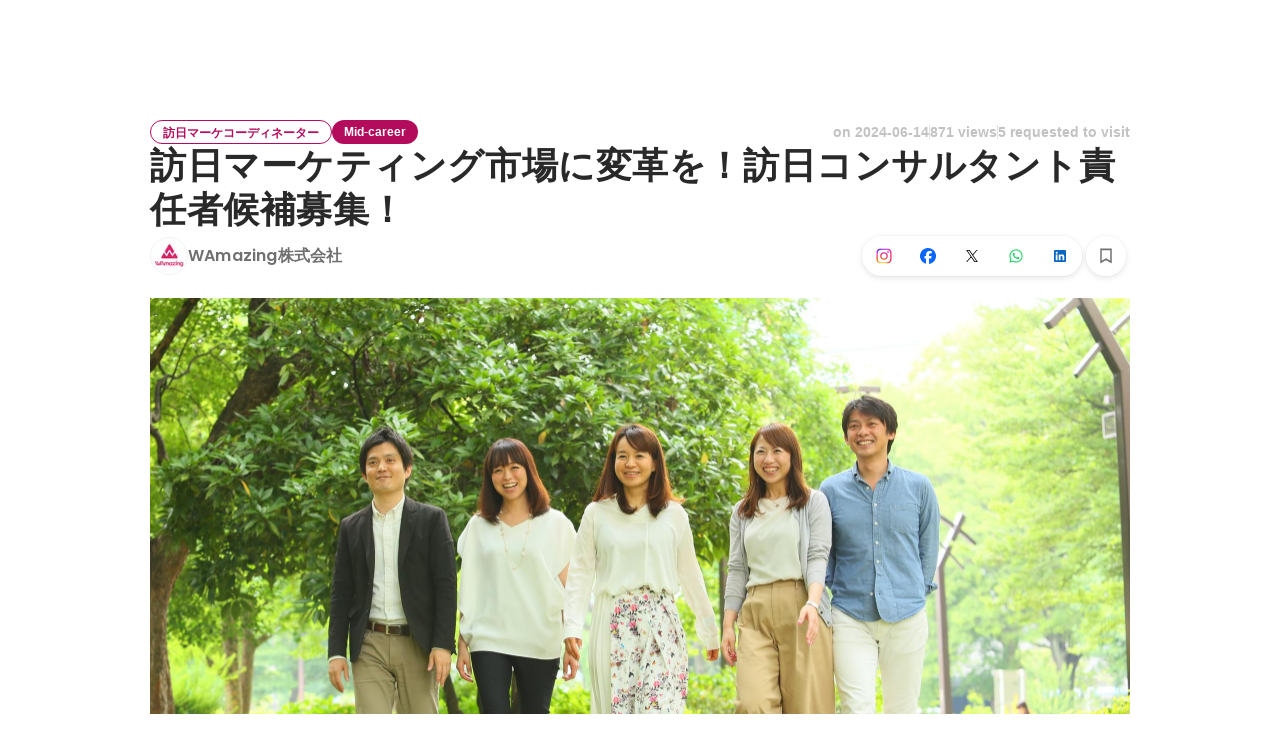

--- FILE ---
content_type: text/javascript
request_url: https://d3h6oc2shi7z5u.cloudfront.net/195744f2006c05717d92a0586c942c4eff0aeb14/_next/static/chunks/5745-f3bca641a883d06b.js
body_size: 4653
content:
"use strict";(self.webpackChunk_N_E=self.webpackChunk_N_E||[]).push([[5745],{57723:function(e,n,t){t.d(n,{RB:function(){return a},v0:function(){return useRandomValueItem}});var r=t(67294),a=(0,r.createContext)(null);function useRandomValueItem(e){var n=function(){var e=(0,r.useContext)(a);if(null===e)throw Error("RandomValueContext.Provider is not given.");return(0,r.useMemo)(function(){return e},[e])}(),t=(0,r.useMemo)(function(){return Math.floor(n*e.length)},[n,e.length]);return e[t]}},74235:function(e,n,t){t.d(n,{O:function(){return NotificationHeader}});var r=t(28416),a=t(76070),i=t(11450),o=t(64934),l=t(86149),s=t(22046),c=t(38148),d=t(94220),u=t(67294),p=t(35928),h=t(47003),g=t(71145),m=t(68225),f=t(79168),x=t(57723),isValidJobWillingness=function(e,n){var t=new Date;return t.setMonth(new Date().getMonth()-3),e&&"NOTHING"!==e||"NOTHING"===e&&!!n&&new Date(n)>t},checkValidWorkExperiences=function(e){if(0===e.length)return{type:"empty"};var n=e.filter(function(e){var n,t=e.companyName,r=e.position,a=e.occupationTypeV2Object,i=e.duration,o=e.description;return!t||!r||!(null!=a&&a.name)||!(null!=i&&null!==(n=i.start)&&void 0!==n&&n.year)||!o});return 0===n.length?{type:"valid"}:{type:"dirty",invalidCount:n.length}},v=s.aSo,useProfileProgressRate=function(e){var n,t=e.data,r=(0,p.d)(v,t),a=null!==(n=null==r?void 0:r.civicProfile)&&void 0!==n?n:null,i=(0,u.useMemo)(function(){if(!a)return[];var e,n=[];n.push(!!(null===(e=a.occupationTypeV2Object)||void 0===e?void 0:e.name));var t=a.jobWillingness;return n.push(isValidJobWillingness(t.careerChangeWillingness,t.careerChangeWillingnessEditedAt)),n.push("valid"===checkValidWorkExperiences(a.workExperiences).type),n.push(!!a.introduction),n.push(!!a.statement),n.push(!!a.location),n},[a]);return(0,u.useMemo)(function(){return 0===i.length?0:i.filter(Boolean).length/i.length},[i])};useProfileProgressRate.Fragment=v;var y=s.K56;function useRequiredProfileForIntl(e){var n,t=e.intl,r=e.viewer,a=null!==(n=(0,p.d)(y,r))&&void 0!==n?n:null,i=useProfileProgressRate({data:a});return(0,u.useMemo)(function(){if(!a||!a.civicProfile||!t)return!1;var e=!a.civicProfile.attachmentFile;return i<=.3&&e},[t,a,i])}useRequiredProfileForIntl.ViewerFragment=y;var I=t(36313),P=t(85893),w=s.JJz,_=["text1","text2"],C="root_sub_header";function NotificationHeader(e){var n,t,r,a,i,o,s,v,y,b,N,T,k=(r=(n={intl:e.intl,viewer:e.viewer,logger:e.logger}).intl,a=n.viewer,i=n.logger,o=(0,c.QT)(h.s).t,s=null!==(t=(0,p.d)(w,a))&&void 0!==t?t:null,v=(0,f.xJ)().state,y=useRequiredProfileForIntl({intl:r,viewer:s}),b=(0,I.Nz)({intl:r,viewer:s}),N=(0,x.v0)(_),T=v===f.Qq.CivicLoggedIn,(0,u.useMemo)(function(){if(!s)return null;if(s.systemInfo.deactivationRequested)return{type:"user-notice",message:(0,P.jsx)(m.D,{eventTarget:C,eventAction:"impression",eventParams:{type:"deactivation_requested"},children:o("notification-header/deactivationRequested")})};if(!s.systemInfo.careerChangePromotionPermitted)return null;if(s.systemInfo.emailConfirmationRequired&&!s.systemInfo.emailConfirmed){var e={type:"confirm_email"};return{type:"user-notice",message:(0,P.jsx)(m.D,{eventTarget:C,eventAction:"impression",eventParams:e,children:(0,P.jsx)(g.Z,{eventTarget:C,eventParams:e,handleTarget:[{handleTarget:"onClick",action:"click"}],logger:i,children:(0,P.jsx)("a",{href:"/user/email/edit",children:o("notification-header/emailConfirmationRequired")})})})}}if(r){if(y&&T){var n={type:"require_profile_for_intl"};return{type:"user-notice-intl",message:(0,P.jsx)(m.D,{eventTarget:C,eventAction:"impression",eventParams:n,children:(0,P.jsx)(g.Z,{eventTarget:C,eventParams:n,handleTarget:[{handleTarget:"onClick",action:"click"}],logger:i,children:(0,P.jsxs)("a",{href:"/user/profile/edit",children:[(0,P.jsx)("p",{children:"text1"===N&&o("notification-header/incompleteProfile/text1")}),(0,P.jsx)("p",{children:"text2"===N&&o("notification-header/incompleteProfile/text2")}),(0,P.jsx)(d._,{})]})})})}}return null}if(b){var t={type:"important_profile_sections_lack"};return{type:"user-notice",message:(0,P.jsx)(m.D,{eventTarget:C,eventAction:"impression",eventParams:t,children:(0,P.jsx)(g.Z,{eventTarget:C,eventParams:t,handleTarget:[{handleTarget:"onClick",action:"click"}],logger:i,children:(0,P.jsx)("a",{href:"/user/profile/edit",children:o("notification-header/requireProfileByAppliedProjectCompany",{companyName:b.companyName})})})})}}return null},[s,r,b,o,i,y,T,N]));return k?(0,P.jsxs)(l.pU,{greaterThan:"mobile",children:["user-notice"===k.type&&(0,P.jsx)(j,{children:k.message}),"user-notice-intl"===k.type&&(0,P.jsx)(S,{children:k.message}),"spam-notice"===k.type&&(0,P.jsx)(M,{children:k.message})]}):null}var b=r.ZP.div.withConfig({displayName:"NotificationHeader__HeaderCommon",componentId:"sc-1uxfaoe-0"})([""," width:100%;padding:6px 0;text-align:center;position:relative;box-sizing:border-box;"],(0,a.g)("body2")),j=(0,r.ZP)(b).withConfig({displayName:"NotificationHeader__UserNoticeBase",componentId:"sc-1uxfaoe-1"})(["color:",";background:#fed100;width:100%;a{color:",";&:hover{text-decoration:underline;}}"],o.O.blackAlpha700,o.O.blackAlpha700),S=(0,r.ZP)(b).withConfig({displayName:"NotificationHeader__UserNoticeIntlBase",componentId:"sc-1uxfaoe-2"})(["background:linear-gradient(118deg,#1e7dde,#00c4c4);position:sticky;top:0px;box-shadow:0 2px 4px 0 rgb(0 0 0 / 10%);a{color:",";opacity:1;"," &:hover{text-decoration:none;opacity:0.8;}}p{display:inline;}svg{vertical-align:bottom;display:inline-block;}"],o.O.white,(0,i.D)("opacity",.2,"direct","in")),M=(0,r.ZP)(b).withConfig({displayName:"NotificationHeader__SpamNotice",componentId:"sc-1uxfaoe-3"})(["background:",";color:",";"],o.O.gray50,o.O.blackAlpha700)},36313:function(e,n,t){t.d(n,{Nz:function(){return useRequiredProfileFromAppliedProject},bv:function(){return useMinAppliedAt}});var r=t(22046),a=t(67294),i=t(35928),o=t(19729),l=r.Yn_;function useMinAppliedAt(e){return(0,a.useMemo)(function(){var n,t;return n=e||new Date,(t=new Date(n.getFullYear(),n.getMonth(),n.getDate(),n.getHours())).setDate(t.getDate()-14),t.toISOString()},[e])}function useRequiredProfileFromAppliedProject(e){var n,t,r,s=e.intl,c=e.viewer,d=null!==(n=(0,i.d)(l,c))&&void 0!==n?n:null,u=(0,a.useMemo)(function(){var e,n,t,r;return null!==(e=null==d?void 0:null===(n=d.allAppliedProjects)||void 0===n?void 0:null===(t=n.edges)||void 0===t?void 0:null===(r=t[0])||void 0===r?void 0:r.node)&&void 0!==e?e:null},[d]),p=(0,o.w)({intl:s,profile:null!==(t=null==d?void 0:d.civicProfile)&&void 0!==t?t:null,requestedProfileContentTypes:null!==(r=null==u?void 0:u.requestedProfileContentTypes)&&void 0!==r?r:[]}).requestedProfileContentTypes;return(0,a.useMemo)(function(){return d&&u&&p?{type:"has_unfilled_item",companyName:u.company.name}:null},[d,u,p])}},19729:function(e,n,t){t.d(n,{w:function(){return useUnfilledProfileContentTypes}});var r=t(22046),a=t(67294),i=t(35928),o=r.UOm;function useUnfilledProfileContentTypes(e){var n=(0,i.d)(o,e.profile),t=e.requestedProfileContentTypes,r=e.intl;return{requestedProfileContentTypes:(0,a.useMemo)(function(){if(!n)return null;var e=t.filter(function(e){switch(e){case"STATEMENT":return!n.statement;case"INTRODUCTION":return!n.introduction;case"EDUCATIONS":if(r)return!1;return 0===n.educations.length;case"WORK_EXPERIENCES":if(r)return!1;return 0===n.workExperiences.length;case"EXTERNAL_LINKS":if(r)return!1;return 0===n.externalLinks.length;case"VISUAL_OUTPUTS":if(r)return!1;return 0===n.visualOutputs.length}});return e.length>0?e:null},[t,r,n])}}useUnfilledProfileContentTypes.ProfileFragment=o},65945:function(e,n,t){t.d(n,{L:function(){return InstagramShareModalProvider},u:function(){return useInstagramShareModal}});var r=t(67294),a=t(50029),i=t(28416),o=t(87794),l=t.n(o),s=t(98955),c=t(26331),d=t(4718),u=t(64934),p=t(29589),h=t(26005),g=t(18721),m=t(24261),f=t(38148),x=t(86149),v=t(47003),y=t(433),I=t(79168),P=t(85893),InstagramShareModal=function(e){var n,t,r=e.socialShareImageUrl,i=e.targetUrl,o=e.onClose,c=e.open,d=e.onShareEvent,u=e.logger,g=e.type,m=(0,f.QT)(v.s).t,D=(0,y.bU)(),F=(0,I.xJ)(),z=(n=(0,a.Z)(l().mark(function _callee(){var e;return l().wrap(function(n){for(;;)switch(n.prev=n.next){case 0:if(r){n.next=2;break}return n.abrupt("return");case 2:return n.next=4,fetch(r,{method:"GET",headers:{Accept:"*/*","Cache-Control":"no-cache",Pragma:"no-cache"},cache:"no-store"}).then(function(e){return e.ok?e.blob():null}).catch(function(){return null});case 4:if(e=n.sent){n.next=7;break}return n.abrupt("return");case 7:return n.prev=7,n.next=10,navigator.share({title:"",files:[new File([e],"social_share_image.png",{type:e.type})]});case 10:null==d||d(),null==u||u("submit"),null==u||u("shared_instagram"),null==u||u("click_instagram"),n.next=18;break;case 16:n.prev=16,n.t0=n.catch(7);case 18:case"end":return n.stop()}},_callee,null,[[7,16]])})),function(){return n.apply(this,arguments)}),B=(t=(0,a.Z)(l().mark(function _callee2(){var e;return l().wrap(function(n){for(;;)switch(n.prev=n.next){case 0:return(e=new URL(i||window.location.href)).searchParams.delete("from"),e.searchParams.delete("c"),e.searchParams.set("utm_source","instagram.com"),e.searchParams.set("lang",D),g&&e.searchParams.set("utm_medium",g),F.currentUserId&&e.searchParams.set("u",F.currentUserId.toString()),n.next=9,navigator.clipboard.writeText(e.toString());case 9:case"end":return n.stop()}},_callee2)})),function(){return t.apply(this,arguments)});return(0,P.jsx)(x.hT,{modalTitle:m("global/InstagramShareModal/title"),open:c,modalType:"FullPage",autoFocus:!1,onClose:o,restoreFocus:!1,style:{zIndex:2},portal:!0,children:(0,P.jsxs)(w,{children:[(0,P.jsx)(_,{children:(0,P.jsx)(p.hU,{size:"large",type:"button",variant:"button-clear",onClick:o,"aria-label":"close",TouchArea:C,children:(0,P.jsx)(s.x,{})})}),r&&(0,P.jsx)(b,{src:r}),(0,P.jsxs)(j,{children:[(0,P.jsxs)(S,{children:[(0,P.jsx)(M,{children:m("global/InstagramShareModal/title")}),(0,P.jsxs)(N,{children:[(0,P.jsxs)(T,{children:[(0,P.jsxs)(k,{children:[(0,P.jsx)(q,{children:"1"}),(0,P.jsx)(A,{children:m("global/InstagramShareModal/step1")})]}),(0,P.jsxs)(E,{size:"medium",variant:"button-secondary",onClick:function(){B()},elevation:0,children:[m("global/InstagramShareModal/copyButton"),(0,P.jsx)(R,{})]})]}),(0,P.jsx)(T,{children:(0,P.jsxs)(k,{children:[(0,P.jsx)(q,{children:"2"}),(0,P.jsx)(A,{children:m("global/InstagramShareModal/step2")})]})}),(0,P.jsx)(T,{children:(0,P.jsxs)(k,{children:[(0,P.jsx)(q,{children:"3"}),(0,P.jsx)(A,{children:m("global/InstagramShareModal/step3")})]})}),(0,P.jsx)(T,{children:(0,P.jsxs)(k,{children:[(0,P.jsx)(q,{children:"4"}),(0,P.jsx)(A,{children:m("global/InstagramShareModal/step4")})]})})]})]}),(0,P.jsxs)(Z,{children:[(0,P.jsx)(h.zx,{size:"large",variant:"button-primary",onClick:function(){z()},children:m("global/InstagramShareModal/shareButton")}),(0,P.jsxs)(U,{size:"xsmall",variant:"button-clear",href:"https://www.wantedly.com/companies/wantedly/post_articles/1012474",target:"_blank",rel:"noopener noreferrer",children:[m("global/InstagramShareModal/detailsLink"),(0,P.jsx)(O,{})]})]})]})]})})},w=(0,i.ZP)(g.u.View).withConfig({displayName:"InstagramShareModal__ShareModalContainer",componentId:"sc-1nodtqg-0"})(["width:100%;height:100%;position:relative;display:flex;flex-direction:column;justify-content:center;gap:24px;padding:56px 16px 80px;box-sizing:border-box;"]),_=i.ZP.div.withConfig({displayName:"InstagramShareModal__CloseButtonWrapper",componentId:"sc-1nodtqg-1"})(["position:absolute;top:0;left:0;width:56px;height:56px;"]),C=(0,i.ZP)(p.hU.TouchArea).withConfig({displayName:"InstagramShareModal__IconButtonTouchArea",componentId:"sc-1nodtqg-2"})(["padding:0;"]),b=i.ZP.img.withConfig({displayName:"InstagramShareModal__ShareImage",componentId:"sc-1nodtqg-3"})(["width:100%;height:476px;object-fit:cover;"]),j=i.ZP.div.withConfig({displayName:"InstagramShareModal__DescriptionsContainer",componentId:"sc-1nodtqg-4"})(["display:flex;flex-direction:column;gap:16px;"]),S=i.ZP.div.withConfig({displayName:"InstagramShareModal__DescriptionTextArea",componentId:"sc-1nodtqg-5"})(["display:flex;flex-direction:column;gap:12px;"]),M=(0,i.ZP)((0,m.rw)("p",{textStyle:"headline3"})).withConfig({displayName:"InstagramShareModal__ModalTitle",componentId:"sc-1nodtqg-6"})([""]),N=i.ZP.ul.withConfig({displayName:"InstagramShareModal__InstractionWrapper",componentId:"sc-1nodtqg-7"})(["padding:0;"]),T=i.ZP.li.withConfig({displayName:"InstagramShareModal__InstractionItem",componentId:"sc-1nodtqg-8"})(["height:48px;display:flex;align-items:center;justify-content:space-between;"]),k=i.ZP.span.withConfig({displayName:"InstagramShareModal__InstractionTextArea",componentId:"sc-1nodtqg-9"})(["display:flex;align-items:center;gap:8px;"]),q=(0,i.ZP)((0,m.rw)("p",{textStyle:"subhead"})).withConfig({displayName:"InstagramShareModal__InstractionItemTextNumber",componentId:"sc-1nodtqg-10"})(["background-color:",";border-radius:50%;display:inline-flex;align-items:center;justify-content:center;width:32px;height:32px;"],u.O.blackAlpha100),A=(0,i.ZP)((0,m.rw)("p",{textStyle:"body1"})).withConfig({displayName:"InstagramShareModal__InstractionItemText",componentId:"sc-1nodtqg-11"})([""]),Z=i.ZP.div.withConfig({displayName:"InstagramShareModal__ButtonWrapper",componentId:"sc-1nodtqg-12"})(["width:100%;display:flex;flex-direction:column;justify-content:center;"]),U=(0,i.ZP)(h.ZP).withConfig({displayName:"InstagramShareModal__ExternalLinkButton",componentId:"sc-1nodtqg-13"})(["width:100%;display:inline-flex;align-items:center;justify-content:center;gap:4px;"]),E=(0,i.ZP)(h.zx).withConfig({displayName:"InstagramShareModal__CopyButton",componentId:"sc-1nodtqg-14"})(["display:inline-flex;align-items:center;gap:4px;"]),R=(0,i.ZP)(c.C).withConfig({displayName:"InstagramShareModal__CopyIcon",componentId:"sc-1nodtqg-15"})(["width:20px;height:20px;"]),O=(0,i.ZP)(d.W).withConfig({displayName:"InstagramShareModal__JumpIcon",componentId:"sc-1nodtqg-16"})(["width:18px;height:18px;"]),D=(0,r.createContext)(null),InstagramShareModalProvider=function(e){var n=e.children,t=(0,r.useState)(!1),a=t[0],i=t[1],o=(0,r.useState)(null),l=o[0],s=o[1],c=(0,r.useCallback)(function(e){s(e),i(!0)},[]),d=(0,r.useCallback)(function(){i(!1),s(null)},[]),u=(0,r.useMemo)(function(){return{openModal:c,closeModal:d,isOpen:a}},[c,d,a]);return(0,P.jsxs)(D.Provider,{value:u,children:[n,l&&(0,P.jsx)(InstagramShareModal,{socialShareImageUrl:l.socialShareImageUrl,targetUrl:l.targetUrl,onShareEvent:l.onShareEvent,logger:l.logger,onClose:d,open:a,type:l.type})]})},useInstagramShareModal=function(){var e=(0,r.useContext)(D);if(!e)throw Error("useInstagramShareModal must be used within InstagramShareModalProvider");return e}}}]);
//# sourceMappingURL=5745-f3bca641a883d06b.js.map

--- FILE ---
content_type: text/javascript
request_url: https://d3h6oc2shi7z5u.cloudfront.net/195744f2006c05717d92a0586c942c4eff0aeb14/_next/static/chunks/805-059d2e6ce2aa44a0.js
body_size: 6876
content:
"use strict";(self.webpackChunk_N_E=self.webpackChunk_N_E||[]).push([[805],{68225:function(e,i,t){t.d(i,{D:function(){return InviewLogger}}),t(67294);var r=t(33988),n=t(85893),InviewLogger=function(e){var i=e.children,t=e.eventTarget,o=e.eventAction,a=e.eventParams,l=e.delay,s=e.logger,c=e.intersectionObserverOptions,d=e.once,p=(0,r.S)({target:t,action:o,params:void 0===a?{}:a,delay:l,logger:s,intersectionObserverOptions:c,once:d}).ref;return(0,n.jsx)("div",{ref:p,children:i})}},20740:function(e,i,t){t.d(i,{O:function(){return PremiumRegistrationCompletedModalView}});var r=t(28416),n=t(67294),o=t(76070),a=t(64934),l=t(60350),s=t(18721),c=t(26005),d=t(86149),p=t(54357),m=t(85893),PremiumRegistrationCompletedModalView=function(e){var i,t=(0,p.z8)();return(0,n.useEffect)(function(){e.open&&t("PremiumEntry","PremiumEntry:ShowPremiumEntryCompleteModal",{})},[e.open,t]),(0,m.jsx)(d.hT,{modalTitle:"登録が完了しました",modalType:"FullPage",open:e.open,onClose:e.onClose,portal:!0,autoFocus:!1,children:(0,m.jsx)(s.u.View,{children:(0,m.jsxs)(u,{children:[(0,m.jsx)(g,{children:(0,m.jsx)(l.f,{})}),e.isTrialApplicable&&(0,m.jsx)(x,{children:"Premium 7日間無料体験"}),(0,m.jsx)(h,{style:{marginTop:e.isTrialApplicable?8:24},children:"登録が完了しました"}),(0,m.jsx)(f,{children:e.isTrialApplicable?(0,m.jsxs)(m.Fragment,{children:["自動継続を更新しない場合は、無料期間終了(",[(i=e.expirationDate).getFullYear(),"0".concat(i.getMonth()+1).slice(-2),"0".concat(i.getDate()).slice(-2)].join("/"),")の",(0,m.jsx)("br",{}),"１日前までに「アカウント設定」から停止してください。"]}):(0,m.jsxs)(m.Fragment,{children:["ご登録ありがとうございます。",(0,m.jsx)("br",{}),"プロフィールを魅力的に保ってアプローチを受け取ろう。"]})}),(0,m.jsx)(y,{children:(0,m.jsx)(w,{variant:"button-primary",size:"medium",onClick:e.onClose,children:"OK"})})]})})})},u=r.ZP.div.withConfig({displayName:"PremiumRegistrationCompletedModalView__Main",componentId:"sc-10wh3x7-0"})(["width:640px;height:300px;text-align:center;"]),g=r.ZP.div.withConfig({displayName:"PremiumRegistrationCompletedModalView__IconBase",componentId:"sc-10wh3x7-1"})(["svg{color:",";width:48px;height:48px;}"],a.O.blue400),h=r.ZP.div.withConfig({displayName:"PremiumRegistrationCompletedModalView__Title",componentId:"sc-10wh3x7-2"})([""," color:",";"],(0,o.g)("headline1"),a.O.blackAlpha800),x=r.ZP.div.withConfig({displayName:"PremiumRegistrationCompletedModalView__SubTitle",componentId:"sc-10wh3x7-3"})([""," color:",";margin-top:20px;"],(0,o.g)("headline3"),a.O.blackAlpha500),f=r.ZP.div.withConfig({displayName:"PremiumRegistrationCompletedModalView__Description",componentId:"sc-10wh3x7-4"})([""," color:",";margin-top:16px;"],(0,o.g)("body2"),a.O.blackAlpha800),y=r.ZP.div.withConfig({displayName:"PremiumRegistrationCompletedModalView__ButtonBase",componentId:"sc-10wh3x7-5"})(["margin-top:20px;"]),w=(0,r.ZP)(c.zx).withConfig({displayName:"PremiumRegistrationCompletedModalView__ButtonOK",componentId:"sc-10wh3x7-6"})(["min-width:175px;"])},40697:function(e,i,t){t.d(i,{S:function(){return PremiumRegistrationModal}});var r,n,o,a=t(59499),l=t(50029),s=t(16835),c=t(87794),d=t.n(c),p=t(22046),m=t(50319),u=t(86664),g=t(54465),h=t(67294),x=t(38148),f=t(35928),y=t(53020),w=t(41151),j=t(54357),b=t(24520),P=t(78027),_=t(47003),C=t(14855),v=t(31054),M=t(4730),I=t(28416),R=t(76070),V=t(64934),N=t(83337),S=t(51291),k=t(26005),E=t(18721),Z=t(40675),A=t(74475),O=t(86149),T=t(85893),D=["currentDate"],PremiumRegistrationModalView=function(e){var i=e.currentDate,t=void 0===i?new Date:i,r=(0,M.Z)(e,D);return(0,h.useEffect)(function(){r.open&&r.log("open_modal")},[r.open,r.log]),(0,T.jsx)(O.hT,{modalTitle:"会社探しのアクセルを踏もう",modalType:"Dialog",open:r.open,onClose:r.onClose,portal:!0,autoFocus:!1,children:(0,T.jsx)(F,{children:(0,T.jsx)(B,{children:(0,T.jsxs)($,{onSubmit:function(e){e.preventDefault(),r.onSubmit(),r.log("submit",{})},children:[(0,T.jsxs)(z,{children:[(0,T.jsxs)(L,{children:[(0,T.jsx)(J,{children:"Premiumメンバーシップ"}),(0,T.jsxs)(Q,{children:["会社探しの",(0,T.jsx)("br",{}),"アクセルを踏もう"]}),(0,T.jsxs)(K,{children:[(0,T.jsxs)(U,{children:[(0,T.jsx)(G,{children:(0,T.jsx)(S.J,{})}),(0,T.jsx)(Y,{children:"応募時にメッセージを送信できる"})]}),(0,T.jsxs)(U,{children:[(0,T.jsx)(G,{children:(0,T.jsx)(S.J,{})}),(0,T.jsx)(Y,{children:"自分のプロフィールを見た会社を表示"})]}),(0,T.jsxs)(U,{children:[(0,T.jsx)(G,{children:(0,T.jsx)(S.J,{})}),(0,T.jsx)(Y,{children:"企業からのスカウトが約10倍に"})]})]})]}),(0,T.jsx)(H,{children:(0,T.jsx)(ee,{children:(0,T.jsxs)(et,{children:[(0,T.jsxs)(er,{children:["PRE",(0,T.jsx)("br",{}),"MIUM"]}),(0,T.jsxs)(en,{children:[(0,T.jsxs)(eo,{children:[(0,T.jsxs)(ea,{children:["￥",(0,T.jsx)("span",{children:"3300"}),"/月"]}),(0,T.jsx)(el,{children:"(税込)"})]}),(0,T.jsxs)(es,{children:[(0,T.jsx)(ej,{}),(0,T.jsx)(eb,{}),(0,T.jsx)(eP,{}),(0,T.jsx)(e_,{})]})]}),(0,T.jsx)(ec,{children:"いつでもキャンセルできます"}),(0,T.jsxs)(ed,{children:[(0,T.jsx)(ex,{TouchArea:ef,placeholder:"姓 名 (半角英数)",value:r.cardHolder,onChange:function(e){r.onChangeCardHolder(e.target.value)},onFocus:function(){r.log("focus_input",{name:"card_name"})}}),(0,T.jsx)(ef,{children:(0,T.jsx)(eu,{children:(0,T.jsx)(u.CardNumberElement,{className:"stripe-form",options:{style:eh},onFocus:function(){r.log("focus_input",{name:"card_number"})}})})}),(0,T.jsxs)(ep,{children:[(0,T.jsx)(ey,{children:(0,T.jsx)(eu,{children:(0,T.jsx)(u.CardExpiryElement,{className:"stripe-form",options:{style:eh},onFocus:function(){r.log("focus_input",{name:"card_expiry"})}})})}),(0,T.jsx)(ew,{children:(0,T.jsx)(eu,{children:(0,T.jsx)(u.CardCvcElement,{className:"stripe-form",options:{style:eh},onFocus:function(){r.log("focus_input",{name:"card_cvc"})}})})})]})]})]})})})]}),(0,T.jsxs)(W,{children:[r.isTrialApplicable?(0,T.jsxs)(T.Fragment,{children:[(0,T.jsx)(q,{children:"無料体験は1回のみご利用いただけます"}),(0,T.jsxs)(q,{children:[getFormattedDate(r.expirationDate),"に無料体験が終了し、1ヶ月ごとに契約が自動更新されます"]})]}):(0,T.jsx)(T.Fragment,{children:(0,T.jsxs)(q,{children:[getFormattedDate(t),"から毎月3,300円のお支払いが自動的に発生します"]})}),(0,T.jsxs)(q,{children:["解約方法は",(0,T.jsx)("a",{href:"https://help.wantedly.com/hc/ja/articles/212942143-Premium%E3%83%A1%E3%83%B3%E3%83%90%E3%83%BC%E3%82%B7%E3%83%83%E3%83%97%E3%82%92%E8%A7%A3%E7%B4%84%E3%81%97%E3%81%9F%E3%81%84",target:"_blank",rel:"noreferrer",children:"こちら"}),"からご確認ください"]}),(0,T.jsx)(q,{children:(0,T.jsx)(x.vN,{book:_.s,id:"profile/PremiumRegisterModal/personalInfoDisclosureNotice"})})]}),(0,T.jsxs)(z,{children:[(0,T.jsxs)(X,{children:[(0,T.jsx)("a",{href:"https://service-terms.wantedly.com/user_terms/ja_JP",target:"_blank",rel:"noreferrer",children:"利用規約"}),"および",(0,T.jsx)("a",{href:"https://service-terms.wantedly.com/act_on_sct/ja_JP",target:"_blank",rel:"noreferrer",children:"特定商取引法"}),"に基づく表記に同意して申し込む。"]}),(0,T.jsxs)(ei,{children:[(0,T.jsx)(k.zx,{type:"submit",size:"medium",variant:"button-primary",disabled:!r.canSubmit,style:{padding:"0 32px"},children:r.isTrialApplicable?"7日間無料体験":"今すぐ始める"}),(0,T.jsx)(k.zx,{type:"button",size:"medium",variant:"button-secondary",onClick:r.onRegisterLater,children:"あとで登録"})]})]})]})})})})},F=(0,I.ZP)(E.u.View).withConfig({displayName:"PremiumRegistrationModalView__ModalView",componentId:"sc-2gjyri-0"})([""]),B=I.ZP.div.withConfig({displayName:"PremiumRegistrationModalView__Base",componentId:"sc-2gjyri-1"})(["box-sizing:border-box;position:relative;padding:24px 0 18px 40px;min-height:400px;min-width:776px;display:flex;flex-direction:column;"]),z=I.ZP.div.withConfig({displayName:"PremiumRegistrationModalView__ContentWrapper",componentId:"sc-2gjyri-2"})(["display:flex;justify-content:space-between;"]),L=I.ZP.div.withConfig({displayName:"PremiumRegistrationModalView__Left",componentId:"sc-2gjyri-3"})([""]),H=I.ZP.div.withConfig({displayName:"PremiumRegistrationModalView__Right",componentId:"sc-2gjyri-4"})([""]),J=I.ZP.div.withConfig({displayName:"PremiumRegistrationModalView__Subhead",componentId:"sc-2gjyri-5"})(["margin:12px 0 8px;"," color:",";"],(0,R.g)("headline3"),V.O.blackAlpha500),Q=I.ZP.div.withConfig({displayName:"PremiumRegistrationModalView__Title",componentId:"sc-2gjyri-6"})([""," color:",";"],(0,R.g)("headline2",{overrides:{fontSize:28,fontSizeJa:28,lineHeight:42}}),V.O.blackAlpha800),K=I.ZP.ul.withConfig({displayName:"PremiumRegistrationModalView__List",componentId:"sc-2gjyri-7"})(["display:flex;flex-direction:column;row-gap:4px;margin-top:16px;margin-left:4px;"]),U=I.ZP.li.withConfig({displayName:"PremiumRegistrationModalView__ListItem",componentId:"sc-2gjyri-8"})(["display:flex;align-items:center;column-gap:12px;"]),Y=I.ZP.div.withConfig({displayName:"PremiumRegistrationModalView__ListItemLabel",componentId:"sc-2gjyri-9"})(["font-weight:600;font-size:16px;font-family:",";line-height:24px;letter-spacing:0.2px;color:",";"],N.Vl.lato,V.O.blackAlpha800),G=I.ZP.div.withConfig({displayName:"PremiumRegistrationModalView__ListItemCheckBase",componentId:"sc-2gjyri-10"})(["display:grid;place-items:center;svg{width:20px;height:20px;color:#707070;}"]),W=I.ZP.ul.withConfig({displayName:"PremiumRegistrationModalView__CaptionBase",componentId:"sc-2gjyri-11"})(["margin-top:24px;max-width:700px;list-style:none;color:",";",""],V.O.blackAlpha400,(0,R.g)("caption")),q=I.ZP.li.withConfig({displayName:"PremiumRegistrationModalView__Caption",componentId:"sc-2gjyri-12"})(["margin-left:1em;text-indent:-1em;a{color:",";text-decoration:underline;}a:hover{cursor:pointer;text-decoration:underline;color:",';}&:before{content:"※";'," color:",";padding-right:4px;}"],V.O.blackAlpha400,V.O.blackAlpha700,(0,R.g)("caption"),V.O.blackAlpha400),X=I.ZP.div.withConfig({displayName:"PremiumRegistrationModalView__FooterNote",componentId:"sc-2gjyri-13"})(["margin-top:24px;"," color:",";bottom:28px;left:40px;a{color:",";text-decoration:underline;}a:hover{cursor:pointer;text-decoration:underline;color:",";}"],(0,R.g)("caption"),V.O.blackAlpha400,V.O.blackAlpha400,V.O.blackAlpha700),$=I.ZP.form.withConfig({displayName:"PremiumRegistrationModalView__BaseForm",componentId:"sc-2gjyri-14"})(["display:flex;flex-direction:column;justify-content:space-between;height:100%;"]),ee=I.ZP.div.withConfig({displayName:"PremiumRegistrationModalView__CardBase",componentId:"sc-2gjyri-15"})(["margin-top:16px;"]),ei=I.ZP.div.withConfig({displayName:"PremiumRegistrationModalView__ActionList",componentId:"sc-2gjyri-16"})(["padding-right:20px;display:flex;flex-direction:row-reverse;"]),et=I.ZP.div.withConfig({displayName:"PremiumRegistrationModalView__Card",componentId:"sc-2gjyri-17"})(["box-sizing:border-box;width:352px;height:240px;box-shadow:0 0 0 1px rgb(0 0 0 / 2%),0 8px 16px 0 rgb(0 0 0 / 10%);background-color:#eee;border-radius:16px 0 0 16px;padding:16px 44px 30px 32px;overflow:hidden;position:relative;"]),er=I.ZP.div.attrs({role:"presentation"}).withConfig({displayName:"PremiumRegistrationModalView__PremiumPresentation",componentId:"sc-2gjyri-18"})(["position:absolute;font-family:",";font-size:116px;font-weight:600;line-height:0.9;color:rgba(0,0,0,0.06);text-align:right;right:-11px;bottom:-12px;"],N.Vl.poppins),en=I.ZP.div.withConfig({displayName:"PremiumRegistrationModalView__TitleAndCardTypesBase",componentId:"sc-2gjyri-19"})(["display:flex;justify-content:space-between;align-items:center;position:relative;"]),eo=I.ZP.div.withConfig({displayName:"PremiumRegistrationModalView__CardTitleBase",componentId:"sc-2gjyri-20"})(["display:flex;align-items:end;"]),ea=I.ZP.div.withConfig({displayName:"PremiumRegistrationModalView__CardTitle",componentId:"sc-2gjyri-21"})(["color:",";font-family:",";font-size:18px;line-height:28px;letter-spacing:0.18px;margin-right:4px;span{font-size:20px;line-height:28px;letter-spacing:0.2px;font-weight:400;}"],V.O.blackAlpha800,N.Vl.lato),el=I.ZP.div.withConfig({displayName:"PremiumRegistrationModalView__TaxCaption",componentId:"sc-2gjyri-22"})(["margin-left:4px;font-family:",";font-size:12px;line-height:25px;color:",";"],N.Vl.lato,V.O.blackAlpha400),es=I.ZP.div.withConfig({displayName:"PremiumRegistrationModalView__CardTypeList",componentId:"sc-2gjyri-23"})(["display:flex;align-items:center;column-gap:8px;"]),ec=I.ZP.div.withConfig({displayName:"PremiumRegistrationModalView__Description",componentId:"sc-2gjyri-24"})(["font-family:",";font-size:14px;line-height:24px;margin-bottom:6px;color:",";"],N.Vl.lato,V.O.blackAlpha800),ed=I.ZP.div.withConfig({displayName:"PremiumRegistrationModalView__InputBase",componentId:"sc-2gjyri-25"})(["position:relative;"]),ep=I.ZP.div.withConfig({displayName:"PremiumRegistrationModalView__InputFlex",componentId:"sc-2gjyri-26"})(["display:flex;"]),em=(0,Z.h)("div",{variant:"textfield-solid",textStyle:"body2"}),eu=(0,I.ZP)(em).withConfig({displayName:"PremiumRegistrationModalView__StripeInputSurface",componentId:"sc-2gjyri-27"})([".stripe-form{width:100%;height:auto;padding:6px 12px;box-sizing:border-box;}"]),eg=(0,R.g)("body2",{device:"laptop"}),eh={base:{fontFamily:"Lato, Helvetica Neue",fontSize:null===(r=eg.fontSize)||void 0===r?void 0:r.toString(),letterSpacing:null===(n=eg.letterSpacing)||void 0===n?void 0:n.toString(),lineHeight:null===(o=eg.lineHeight)||void 0===o?void 0:o.toString(),color:V.O.blackAlpha800,"::placeholder":{color:V.O.blackAlpha400},display:"flex",justifyContent:"space-between"}},ex=(0,I.ZP)(A.nv).attrs({variant:"textfield-solid",textStyle:"body2"}).withConfig({displayName:"PremiumRegistrationModalView__Input",componentId:"sc-2gjyri-28"})(["background-color:white;caret-color:black;"]),ef=(0,I.ZP)(A.nv.TouchArea).withConfig({displayName:"PremiumRegistrationModalView__InputTouchArea",componentId:"sc-2gjyri-29"})(["display:block;"]),ey=(0,I.ZP)(ef).withConfig({displayName:"PremiumRegistrationModalView__InputTouchAreaExpired",componentId:"sc-2gjyri-30"})(["display:block;flex-grow:1;"]),ew=(0,I.ZP)(ef).withConfig({displayName:"PremiumRegistrationModalView__InputTouchAreaCVC",componentId:"sc-2gjyri-31"})(["width:88px;margin-left:8px;"]),ej=I.ZP.img.attrs({alt:"Visa",src:"https://de7iszmjjjuya.cloudfront.net/assets/visa-1bdbb711dcb38a5eb0868b1edc8c798a5910056205886537614c10752ddc0f41.png"}).withConfig({displayName:"PremiumRegistrationModalView__Visa",componentId:"sc-2gjyri-32"})(["height:22px;"]),eb=I.ZP.img.attrs({alt:"Mastercard",src:"https://de7iszmjjjuya.cloudfront.net/assets/mastercard_logo.png"}).withConfig({displayName:"PremiumRegistrationModalView__Mastercard",componentId:"sc-2gjyri-33"})(["height:18px;"]),eP=I.ZP.img.attrs({alt:"American Express",src:"https://de7iszmjjjuya.cloudfront.net/assets/american_express-7e70abebeb3174aa32d4549d0cd8acc3942d793f3a04cbb82c4ea4770059041c.png"}).withConfig({displayName:"PremiumRegistrationModalView__AmericanExpress",componentId:"sc-2gjyri-34"})(["height:16px;"]),e_=I.ZP.img.attrs({alt:"JCB",src:"https://d2goxtrtdvu04x.cloudfront.net/static/media/jcb.dcfdbce7.svg"}).withConfig({displayName:"PremiumRegistrationModalView__JCB",componentId:"sc-2gjyri-35"})(["height:18px;"]);function getFormattedDate(e){return[e.getFullYear(),"0".concat(e.getMonth()+1).slice(-2),"0".concat(e.getDate()).slice(-2)].join("/")}function ownKeys(e,i){var t=Object.keys(e);if(Object.getOwnPropertySymbols){var r=Object.getOwnPropertySymbols(e);i&&(r=r.filter(function(i){return Object.getOwnPropertyDescriptor(e,i).enumerable})),t.push.apply(t,r)}return t}function _objectSpread(e){for(var i=1;i<arguments.length;i++){var t=null!=arguments[i]?arguments[i]:{};i%2?ownKeys(Object(t),!0).forEach(function(i){(0,a.Z)(e,i,t[i])}):Object.getOwnPropertyDescriptors?Object.defineProperties(e,Object.getOwnPropertyDescriptors(t)):ownKeys(Object(t)).forEach(function(i){Object.defineProperty(e,i,Object.getOwnPropertyDescriptor(t,i))})}return e}var eC=p.dbW,ev=p.xaH;function PremiumRegistrationModalInner(e){var i,t,r,n,o,a,c,p,g,b,M,I,R,V,N,S,k,E,Z,A,O,D=e.isTopOfStack,F=e.closeModal,B=e.viewer,z=e.modalParams,L=z.onCompleted,H=z.currentDate,J=void 0===H?new Date:H,Q=z.refetchQueries,K=e.location,U=e.appealType,Y=(0,j.z8)(),G=(0,h.useCallback)(function(e,i){return Y("premium_registration_modal",e,_objectSpread({appealType:U,location:K},i))},[Y,K,U]),W=(0,f.d)(eC,B);if(!W)throw Error("User is not found.");var q=(t=(i={onCompleted:L,refetchQueries:Q,logger:G}).logger,r=i.onCompleted,n=i.refetchQueries,o=(0,y.useGraphqlGatewayApolloClient)(),a=(0,j.Tt)(),c=(0,m.D)(ev,{client:o,onError:a,refetchQueries:n,awaitRefetchQueries:!0}),p=(0,s.Z)(c,1)[0],b=(g=(0,h.useState)(""))[0],M=g[1],I=(0,u.useStripe)(),R=(0,u.useElements)(),V=(0,w.G3)().setError,S=(N=(0,h.useState)(!1))[0],k=N[1],E=(0,h.useCallback)(function(e){var i;V(Error(null!=e?e:"問題が発生しました。しばらくしてから再度お試しください")),null==R||null===(i=R.getElement("cardCvc"))||void 0===i||i.clear()},[R,V]),Z=(0,P.W)(),A=(0,x.QT)(_.s),O=(0,h.useCallback)((0,l.Z)(d().mark(function _callee(){var e,i,n,o,a,l,s;return d().wrap(function(c){for(;;)switch(c.prev=c.next){case 0:if(k(!0),I){c.next=3;break}throw Error("stripe is not found");case 3:if(R){c.next=5;break}throw Error("elements is not found");case 5:if(n=R.getElement("cardNumber")){c.next=8;break}throw Error("cardNumber is not found");case 8:return c.next=10,Z();case 10:if(o=null===(e=c.sent.data)||void 0===e?void 0:e.createStripeClientSecret.stripeClientSecret){c.next=14;break}throw Error("stripeClientSecret is not found globals");case 14:return c.next=16,I.confirmCardSetup(o,{payment_method:{card:n,billing_details:{name:b}}});case 16:if(!(a=c.sent).error){c.next=22;break}return E(A.t.dynamic((0,C.e)(a.error.code))),k(!1),c.abrupt("return");case 22:return c.next=24,p({variables:{input:{planCode:"premium_1month",location:"project_show",source:"web",stripeSetupIntentId:a.setupIntent.id}}});case 24:if(l=c.sent,null==t||t("submit"),s=null===(i=l.data)||void 0===i?void 0:i.premiumMembershipRegisterPlan.payload){c.next=31;break}return E(),k(!1),c.abrupt("return");case 31:if("PremiumMembershipRegisterPlanPayloadAlreadyRegistered"!==s.__typename){c.next=35;break}return E(s.localizedMessage),k(!1),c.abrupt("return");case 35:if("PremiumMembershipRegisterPlanPayloadInvalidCardInformation"!==s.__typename){c.next=39;break}return E(s.localizedMessage),k(!1),c.abrupt("return");case 39:if(!("PremiumMembershipRegisterPlanPayloadSuccess"!==s.__typename)){c.next=42;break}return c.abrupt("return");case 42:null==r||r(),null==t||t("complete");case 44:case"end":return c.stop()}},_callee)})),[b,R,r,E,p,I,t,Z,A.t]),{elements:R,cardHolder:b,setCardHolder:M,processing:S,submit:O}),X=q.processing,$=q.cardHolder,ee=q.submit,ei=q.setCardHolder,et=(0,h.useCallback)(function(){X||(F(),G("close_modal"))},[F,X,G]),er=(0,v.A)({currentDate:J});return(0,T.jsx)(PremiumRegistrationModalView,{open:D,canSubmit:!!$&&!X,isTrialApplicable:W.userPlanSubscriptionStatus.isTrialApplicable,expirationDate:er,cardHolder:$,onChangeCardHolder:ei,onClose:et,onRegisterLater:et,onSubmit:ee,log:G})}var eM=(0,g.J)(b.c.PUBLIC_STRIPE_USER_PAYMENT_PUBLIC_KEY);function PremiumRegistrationModal(e){return(0,T.jsx)(u.Elements,{stripe:eM,children:(0,T.jsx)(PremiumRegistrationModalInner,_objectSpread({},e))})}PremiumRegistrationModal.ViewerFragment=eC},53007:function(e,i,t){t.d(i,{E:function(){return SuggestPremiumModalByPremiumBanner}});var r=t(67294),n=t(35928),o=t(31054),a=t(20740),l=t(40697),s=t(4097),c=t(85893),SuggestPremiumModalByPremiumBanner=function(e){var i,t,d,p=null!==(i=(0,n.d)(s.E,e.viewer))&&void 0!==i?i:null,m=null!==(t=e.currentDate)&&void 0!==t?t:new Date,u=(0,o.A)({currentDate:m}),g=(0,r.useState)(null!==(d=null==p?void 0:p.userPlanSubscriptionStatus.isTrialApplicable)&&void 0!==d&&d)[0];return(0,c.jsxs)(c.Fragment,{children:[(0,c.jsx)(l.S,{viewer:p,isTopOfStack:"Register"===e.currentFlow,modalParams:{onCompleted:function(){return e.setCurrentFlow("Complete")},currentDate:m,refetchQueries:e.refetchQueries},closeModal:function(){return e.setCurrentFlow("Closed")},abortModalStack:function(){return null},location:"globalHeader",appealType:"scout"}),(0,c.jsx)(a.O,{open:"Complete"===e.currentFlow,onClose:function(){return e.setCurrentFlow("Closed")},isTrialApplicable:g,expirationDate:u})]})}},31054:function(e,i,t){t.d(i,{A:function(){return usePremiumTrialExpirationDate}});var r=t(67294);function usePremiumTrialExpirationDate(e){var i=e.currentDate,t=void 0===i?new Date:i;return(0,r.useMemo)(function(){var e=new Date(t);return e.setDate(e.getDate()+7-1),e},[t])}},4097:function(e,i,t){t.d(i,{E:function(){return o},L:function(){return useSuggestPremiumModalByPremiumBanner}});var r=t(22046),n=t(67294);t(35928);var o=r.r55,useSuggestPremiumModalByPremiumBanner=function(){var e=(0,n.useState)("Closed"),i=e[0],t=e[1];return{openModal:(0,n.useCallback)(function(){t("Register")},[]),modalProps:{currentFlow:i,setCurrentFlow:t}}}}}]);
//# sourceMappingURL=805-059d2e6ce2aa44a0.js.map

--- FILE ---
content_type: text/javascript
request_url: https://d3h6oc2shi7z5u.cloudfront.net/195744f2006c05717d92a0586c942c4eff0aeb14/_next/static/chunks/pages/projects/%5Bid%5D-3da64008cb0c231a.js
body_size: 55203
content:
(self.webpackChunk_N_E=self.webpackChunk_N_E||[]).push([[5092],{38080:function(e,t,o){"use strict";o.d(t,{A:function(){return useOverridableCachedBoolFlag}});var n=o(4942),r=o(45987),i=o(67294),a=o(32161),s=["flags"];function ownKeys(e,t){var o=Object.keys(e);if(Object.getOwnPropertySymbols){var n=Object.getOwnPropertySymbols(e);t&&(n=n.filter(function(t){return Object.getOwnPropertyDescriptor(e,t).enumerable})),o.push.apply(o,n)}return o}function _objectSpread(e){for(var t=1;t<arguments.length;t++){var o=null!=arguments[t]?arguments[t]:{};t%2?ownKeys(Object(o),!0).forEach(function(t){(0,n.Z)(e,t,o[t])}):Object.getOwnPropertyDescriptors?Object.defineProperties(e,Object.getOwnPropertyDescriptors(o)):ownKeys(Object(o)).forEach(function(t){Object.defineProperty(e,t,Object.getOwnPropertyDescriptor(o,t))})}return e}var useOverridableCachedBoolFlag=function(e,t,o){var n=(0,i.useContext)(a.Z),c=(0,i.useRef)(null);(0,i.useEffect)(function(){if(c.current){var t=c.current.key,o=c.current.value;c.current=null;var i=n.state,a=i.flags,l=(0,r.Z)(i,s),p=new Map(a);p.set(t,{v:o,t:"boolean",n:e,category:"experiment"}),n.updateState(_objectSpread(_objectSpread({},l),{},{flags:p}))}},[n,e]);var l=n.state.overrides.get(e);if(void 0!==l&&"boolean"===l.t&&null!==l.v)return l.v;var p="".concat(e,"-").concat(t),d=n.state.flags.get(p);if(void 0!==d&&"boolean"===d.t&&null!==d.v)return d.v;var u=n.state.flags.get(e);if(void 0!==u&&"boolean"===u.t&&null!==u.v)return u.v;var m=o();return c.current={key:p,value:m},m}},61087:function(e,t,o){"use strict";o.d(t,{D:function(){return useBoolFlag}});var n=o(38080),useBoolFlag=function(e){var t=getIframeQueryParams(),o=(0,n.A)(e,"",function(){return!1});return t&&t.has("wtd_ff:".concat(e))?"true"===t.get("wtd_ff:".concat(e)):o},getIframeQueryParams=function(){if("undefined"==typeof window)return null;try{if(window.self!==window.top)return new URLSearchParams(window.location.search)}catch(e){return new URLSearchParams(window.location.search)}return null}},15640:function(e,t,o){"use strict";o.d(t,{b:function(){return FooterContainer}});var n=o(51265),r=o(67294),i=o(69120),a=o(38036),ensureCountryOrUndefined=function(e){switch(e){case"JP":return"JP";case"SG":return"SG";case"HK":return"HK";default:return}},FooterContainer=function(e){var t=e.id,o=e.appEnv,s=e.locale,c=e.country,l=e.context,p=e.isFeedbackFormAvailable,d=e.isLocaleChangeable,u=e.isCountryChangeable,m=e.isUtmTrackAvailable,h=e.isCompanyInfoVisible,g=e.companyPageInfo,f=[];switch(l){case"hiring":"JP"===c&&f.push({url:"https://www.wantedly.com/about/partners",name:(0,n.VD)(a.s,"footer/ExternalServiceLink/wantedlyPartnership")});break;case"perk":"JP"===c&&(f.push({url:"https://service-terms.wantedly.com/perk-act-on-sct/ja_JP",name:(0,n.VD)(a.s,"footer/ExternalServiceLink/perkActOnSct")}),f.push({url:"https://perk-lp.wantedly.com/",name:(0,n.VD)(a.s,"footer/ExternalServiceLink/wantedlyPerk")}))}return r.createElement(i.$,{id:t,appEnv:o,locale:s,country:ensureCountryOrUndefined(c),context:l,extraServiceLinkList:f,isFeedbackFormAvailable:void 0===p||p,isLocaleChangeable:void 0===d||d,isCountryChangeable:void 0===u||u,isUtmTrackAvailable:void 0!==m&&m,isCompanyInfoVisible:void 0!==h&&h,companyPageInfo:g})}},58782:function(e,t,o){"use strict";o.d(t,{g:function(){return getShapeCss}});var n=o(99650),r={R0:{borderRadius:"".concat((0,n.H)("R0"))},R2:{borderRadius:"".concat((0,n.H)("R2"))},R4:{borderRadius:"".concat((0,n.H)("R4"))},R8:{borderRadius:"".concat((0,n.H)("R8"))},R16:{borderRadius:"".concat((0,n.H)("R16"))},R32:{borderRadius:"".concat((0,n.H)("R32"))},R100:{borderRadius:"".concat((0,n.H)("R100"))},ROUND:{borderRadius:"".concat((0,n.H)("ROUND"))}};function getShapeCss(e){return null==e?{}:r[e]}},22979:function(e,t,o){"use strict";o.d(t,{u:function(){return u}});var n=o(1413),r=o(41451),i=o(86854),a=o(8477),s=o(29746),c=o(50194),l=o(88584),p=o(40675),d=o(24261),u=(0,l.l)({defaultDisplayName:"Tooltip",useClassNamesAndStyles:function(e){var t=(0,s.T)(e),o=(0,i.Z)(t,2),l=o[0],p=o[1],d=(0,c.F)(e),u=(0,i.Z)(d,2),m=u[0],h=u[1];return[a.s.apply(void 0,(0,r.Z)(l).concat((0,r.Z)(m),["wui-tooltip"])),(0,n.Z)((0,n.Z)({},p),h)]},uiPropNames:(0,n.Z)((0,n.Z)({},p.D),d.tg)})("span",{})},98578:function(e,t,o){"use strict";o.d(t,{l:function(){return useTooltip}});var n=o(86854),r=o(93467),i=o(35719),a=o(55863),s=o(67294),c=o(52439),convertOffset=function(e){if(e)return"number"==typeof e?e:{mainAxis:e.mainAxis,crossAxis:e.crossAxis}},useTooltip=function(e){var t=e.initialOpen,o=void 0!==t&&t,l=e.placement,p=e.offset,d=e.open,u=e.onOpenChange,m=e.delay;(0,s.useEffect)(function(){c.r&&(!d&&u||d&&!u)&&console.warn("open, onOpenChange の片方だけが指定されています. 両方を指定してください.")},[d,u]);var h=(0,s.useState)(o),g=(0,n.Z)(h,2),f=g[0],b=g[1],j=d||f,y=u||b,P=(0,i.YF)({open:j,onOpenChange:y,placement:l,middleware:[(0,r.cv)(convertOffset(p)),(0,r.RR)()]}),x=P.x,w=P.y,v=P.strategy,_=P.floating,C=P.reference,S=P.context,M=P.refs,I=P.update;(0,s.useEffect)(function(){if(M.reference.current&&M.floating.current&&j)return(0,a.Me)(M.reference.current,M.floating.current,I)},[j,I,M.reference,M.floating]);var k=(0,i.NI)([(0,i.XI)(S,{enabled:!0,delay:m,handleClose:(0,i.xp)()}),(0,i.qs)(S,{role:"tooltip"})]);return{tooltipRef:_,referenceRef:C,triggerRef:C,open:j,style:{top:null!=w?w:void 0,left:null!=x?x:void 0,position:v},getTooltipProps:k.getFloatingProps,getReferenceProps:k.getReferenceProps}}},80802:function(e,t,o){"use strict";o.d(t,{q:function(){return r},u:function(){return n}});var n={x:"black",facebook:"#0866ff",linkedin:"#0b65c2",whatsapp:"#27d366"},r="https://wantedly-assets.wantedly.com/static/third-party-logo/instagram_official.svg"},71855:function(e,t,o){"use strict";o.d(t,{Z:function(){return GlobalHeaderPremiumBanner}});var n=o(59499),r=o(28416),i=o(22046),a=o(38148),s=o(64934),c=o(24261),l=o(67294),p=o(35928),d=o(47003),u=o(54357),m=o(4097),h=o(53007),g=o(68225),f=o(67223),b=o(85893);function ownKeys(e,t){var o=Object.keys(e);if(Object.getOwnPropertySymbols){var n=Object.getOwnPropertySymbols(e);t&&(n=n.filter(function(t){return Object.getOwnPropertyDescriptor(e,t).enumerable})),o.push.apply(o,n)}return o}function _objectSpread(e){for(var t=1;t<arguments.length;t++){var o=null!=arguments[t]?arguments[t]:{};t%2?ownKeys(Object(o),!0).forEach(function(t){(0,n.Z)(e,t,o[t])}):Object.getOwnPropertyDescriptors?Object.defineProperties(e,Object.getOwnPropertyDescriptors(o)):ownKeys(Object(o)).forEach(function(t){Object.defineProperty(e,t,Object.getOwnPropertyDescriptor(o,t))})}return e}var j=i.v3,GlobalHeaderPremiumBanner=function(e){var t,o=(0,a.QT)(d.s).t,n=null!==(t=(0,p.d)(j,e.viewer))&&void 0!==t?t:null,r=(0,m.L)(),i=r.openModal,s=r.modalProps,c=(0,f.S)(),x=(0,u.nO)(),v=(0,u.bU)(),C=(0,l.useMemo)(function(){if(!n||"JP"!==x||"ja"!==v)return!1;var e=n.userPlanSubscriptionStatus.isPremiumMembership,t=n.userPlanSubscriptionStatus.isTrialApplicable;return!e&&t},[x,v,n]);return(0,b.jsxs)(b.Fragment,{children:[C&&(0,b.jsx)(g.D,{eventTarget:"PremiumModalButton",eventAction:"impression",eventParams:{appealType:"scout",location:"globalHeader"},children:(0,b.jsx)(y,{onClick:i,children:(0,b.jsxs)(P,{children:[(0,b.jsx)(w,{children:o("GlobalHeaderPremiumBanner/title")}),(0,b.jsx)(_,{children:o(null!=n&&n.userPlanSubscriptionStatus.isTrialApplicable?"GlobalHeaderPremiumBanner/description/withTrial":"GlobalHeaderPremiumBanner/description/withoutTrial")})]})})}),(0,b.jsx)(h.E,_objectSpread(_objectSpread({viewer:n,currentDate:e.currentDate},s),{},{refetchQueries:c}))]})};GlobalHeaderPremiumBanner.ViewerFragment=j;var y=r.ZP.button.withConfig({displayName:"GlobalHeaderPremiumBanner__Base",componentId:"sc-yzuczj-0"})(["padding:12px 24px 12px 0;margin-left:0;cursor:pointer;"]),P=r.ZP.div.withConfig({displayName:"GlobalHeaderPremiumBanner__Main",componentId:"sc-yzuczj-1"})(['display:grid;grid-template-areas:"title" "description";padding-left:16px;border-left:solid 1px ',";"],s.O.blackAlpha100),x=(0,c.rw)("p",{textStyle:"body2"}),w=(0,r.ZP)(x).withConfig({displayName:"GlobalHeaderPremiumBanner__Title",componentId:"sc-yzuczj-2"})(["grid-area:title;justify-self:start;font-weight:600;color:",";"],s.O.blueBright400),v=(0,c.rw)("p",{textStyle:"caption"}),_=(0,r.ZP)(v).withConfig({displayName:"GlobalHeaderPremiumBanner__Description",componentId:"sc-yzuczj-3"})(["grid-area:description;justify-self:start;color:",";"],s.O.blueBright400)},45930:function(e,t,o){"use strict";o.d(t,{Eb:function(){return _}});var n=o(59499),r=o(4730),i=o(28416),a=o(22046),s=o(38148),c=o(768),l=o(98578),p=o(26005),d=o(22979),u=o(67294),m=o(35928),h=o(47003),g=o(71145),f=o(1015),b=o(51880),j=o(44940),y=o(85893),P=["data","viewer","dialogs","size","TouchArea","showTooltip"];function ownKeys(e,t){var o=Object.keys(e);if(Object.getOwnPropertySymbols){var n=Object.getOwnPropertySymbols(e);t&&(n=n.filter(function(t){return Object.getOwnPropertyDescriptor(e,t).enumerable})),o.push.apply(o,n)}return o}function _objectSpread(e){for(var t=1;t<arguments.length;t++){var o=null!=arguments[t]?arguments[t]:{};t%2?ownKeys(Object(o),!0).forEach(function(t){(0,n.Z)(e,t,o[t])}):Object.getOwnPropertyDescriptors?Object.defineProperties(e,Object.getOwnPropertyDescriptors(o)):ownKeys(Object(o)).forEach(function(t){Object.defineProperty(e,t,Object.getOwnPropertyDescriptor(o,t))})}return e}var x=a.w3p,w=a.U6s,v=a.x_9,useJobPostApplyButtonState=function(e){var t=(0,s.QT)(h.s).t,o=(0,m.d)(x,e),n=(0,j.xY)(),r=(0,f.d)();return(0,u.useMemo)(function(){switch(o.cta.type){case"WANT_TO_VISIT":case"SCOUT_RECIEVED":return{type:"button",children:"JP"===n?t("project-detail/JobPostApplyButton/wantToVisit"):t("project-detail/JobPostApplyButton/interested"),disabled:!1,variant:"button-primary"};case"DRAFT":return{type:"button",children:t("project-detail/JobPostApplyButton/draft"),disabled:!0,variant:"button-primary"};case"TERMINATED":return{type:"button",children:t("project-detail/JobPostApplyButton/terminated"),disabled:!0,variant:"button-primary"};case"VIEW_PREMIUM_ENTRY_MESSAGE":return{type:"link",children:t("project-detail/JobPostApplyButton/viewPremiumEntryMessage"),disabled:!1,variant:"button-secondary",elevation:8,href:"/messages/new?project_id=".concat(o.id)};case"SEND_PREMIUM_ENTRY_MESSAGE":if(!r)return{type:"button",disabled:!0,children:t("project-detail/JobPostApplyButton/applied"),variant:"button-primary"};return{type:"button",disabled:!1,children:t("project-detail/JobPostApplyButton/sendPremiumEntryMessage"),variant:"button-primary"};case"APPLIED":return{type:"button",children:t("project-detail/JobPostApplyButton/applied"),disabled:!0,variant:"button-primary"};case"NO_QUALIFICATION":return{type:"button",children:t("project-detail/JobPostApplyButton/noQualification"),disabled:!0,variant:"button-primary",tooltipMessage:(0,y.jsx)(C,{children:t("project-detail/noQualification/details",{companyName:o.jobPost.company.name})})};default:throw o.cta.type,Error("Unreachable")}},[t,o,n,r])},_=u.forwardRef(function(e,t){var o,n,i=e.data,a=e.viewer,s=e.dialogs,h=e.size,j=e.TouchArea,_=e.showTooltip,C=(0,r.Z)(e,P),S=(0,m.d)(x,i),M=null!==(o=(0,m.d)(w,a))&&void 0!==o?o:null,I=null!==(n=(0,m.d)(v,s))&&void 0!==n?n:null,k=useJobPostApplyButtonState(i),O=(0,b.WF)(),T=(0,f.T)({data:S,viewer:M,dialogs:I,pushModal:O}),L=_objectSpread({project_id:S.id,cta_type:S.cta.type},"link"===k.type?{url:k.href}:{}),A=(0,l.l)({placement:"top",offset:{mainAxis:4,crossAxis:0}}),N=A.open,D=A.getReferenceProps,Z=A.getTooltipProps,E=A.tooltipRef,J=A.referenceRef,U=A.style,B=(0,u.useMemo)(function(){return(0,c.lq)(J,t)},[J,t]);return(0,y.jsxs)(y.Fragment,{children:["button"===k.type&&(0,y.jsx)(g.Z,{eventTarget:"project-detail/apply-button",eventParams:L,disabled:k.disabled,children:(0,y.jsx)(p.zx,_objectSpread(_objectSpread(_objectSpread({size:h,TouchArea:j,variant:k.variant,"aria-disabled":k.disabled,onClick:T},C),D({ref:B})),{},{children:k.children}))}),"link"===k.type&&(0,y.jsx)(g.Z,{eventTarget:"project-detail/apply-link",eventParams:L,children:(0,y.jsx)(p.ZP,_objectSpread(_objectSpread(_objectSpread({size:h,TouchArea:j,variant:k.variant,elevation:k.elevation,href:k.href},C),D({ref:B})),{},{children:k.children}))}),_&&k.tooltipMessage&&N&&(0,y.jsx)(d.u,_objectSpread(_objectSpread({variant:"tooltip-default"},Z({ref:E,style:U})),{},{children:k.tooltipMessage}))]})}),C=i.ZP.div.withConfig({displayName:"JobPostApplyButton__TooltipInner",componentId:"sc-a2yklj-0"})(["width:240px;"])},97526:function(e,t,o){"use strict";o.d(t,{Vj:function(){return v}});var n=o(59499),r=o(4730),i=o(28416),a=o(22046),s=o(38148),c=o(768),l=o(98578),p=o(26005),d=o(22979),u=o(67294),m=o(35928),h=o(47003),g=o(71145),f=o(5861),b=o(98350),j=o(44940),y=o(85893),P=["data","viewer","size","TouchArea","showTooltip"];function ownKeys(e,t){var o=Object.keys(e);if(Object.getOwnPropertySymbols){var n=Object.getOwnPropertySymbols(e);t&&(n=n.filter(function(t){return Object.getOwnPropertyDescriptor(e,t).enumerable})),o.push.apply(o,n)}return o}function _objectSpread(e){for(var t=1;t<arguments.length;t++){var o=null!=arguments[t]?arguments[t]:{};t%2?ownKeys(Object(o),!0).forEach(function(t){(0,n.Z)(e,t,o[t])}):Object.getOwnPropertyDescriptors?Object.defineProperties(e,Object.getOwnPropertyDescriptors(o)):ownKeys(Object(o)).forEach(function(t){Object.defineProperty(e,t,Object.getOwnPropertyDescriptor(o,t))})}return e}var x=a.Dj7,w=a.j_4,useMeetupApplyButtonState=function(e){var t=(0,s.QT)(h.s).t,o=(0,m.d)(x,e),n=(0,j.xY)();return(0,u.useMemo)(function(){switch(o.cta.type){case"WANT_TO_VISIT":case"SCOUT_RECIEVED":return{type:"button",children:"JP"===n?t("project-detail/MeetupPostApplyButton/wantToVisit"):t("project-detail/MeetupPostApplyButton/interested"),disabled:!1,variant:"button-primary"};case"DRAFT":return{type:"button",children:t("project-detail/MeetupPostApplyButton/draft"),disabled:!0,variant:"button-primary"};case"TERMINATED":return{type:"button",children:t("project-detail/MeetupPostApplyButton/terminated"),disabled:!0,variant:"button-primary"};case"VIEW_PREMIUM_ENTRY_MESSAGE":case"SEND_PREMIUM_ENTRY_MESSAGE":throw Error("MeetupPost does not support Premium Entry");case"APPLIED":return{type:"button",children:t("project-detail/MeetupPostApplyButton/applied"),disabled:!0,variant:"button-primary"};case"NO_QUALIFICATION":return{type:"button",children:t("project-detail/MeetupPostApplyButton/noQualification"),disabled:!0,variant:"button-primary",tooltipMessage:(0,y.jsx)(_,{children:t("project-detail/noQualification/details",{companyName:o.meetupPost.company.name})})};default:throw o.cta.type,Error("Unreachable")}},[t,o,n])},v=u.forwardRef(function(e,t){var o=e.data,n=e.viewer,i=e.size,a=e.TouchArea,s=e.showTooltip,h=(0,r.Z)(e,P),j=(0,m.d)(x,o),v=(0,m.d)(w,n),_=useMeetupApplyButtonState(o),C=(0,b.WF)(),S=(0,f.l)({data:j,viewer:null!=v?v:null,pushModal:C}),M={project_id:j.id,cta_type:j.cta.type},I=(0,l.l)({placement:"top",offset:{mainAxis:4,crossAxis:0}}),k=I.open,O=I.getReferenceProps,T=I.getTooltipProps,L=I.tooltipRef,A=I.referenceRef,N=I.style,D=(0,u.useMemo)(function(){return(0,c.lq)(A,t)},[A,t]);return(0,y.jsxs)(y.Fragment,{children:[(0,y.jsx)(g.Z,{eventTarget:"project-detail/apply-button",eventParams:M,disabled:_.disabled,children:(0,y.jsx)(p.zx,_objectSpread(_objectSpread(_objectSpread({size:i,TouchArea:a,variant:_.variant,"aria-disabled":_.disabled,onClick:S},h),O({ref:D})),{},{children:_.children}))}),s&&_.tooltipMessage&&k&&(0,y.jsx)(d.u,_objectSpread(_objectSpread({variant:"tooltip-default"},T({ref:L,style:N})),{},{children:_.tooltipMessage}))]})}),_=i.ZP.div.withConfig({displayName:"MeetupPostApplyButton__TooltipInner",componentId:"sc-1djllz0-0"})(["width:240px;"])},23989:function(e,t,o){"use strict";o.d(t,{y:function(){return ProjectBookmarkIconButton}});var n=o(59499),r=o(4730),i=o(75983),a=o(4839),s=o(31807),c=o(29589),l=o(71145),p=o(11165),d=o(85893),u=["projectId","bookmarked","onOpenLoginModal"];function ownKeys(e,t){var o=Object.keys(e);if(Object.getOwnPropertySymbols){var n=Object.getOwnPropertySymbols(e);t&&(n=n.filter(function(t){return Object.getOwnPropertyDescriptor(e,t).enumerable})),o.push.apply(o,n)}return o}function _objectSpread(e){for(var t=1;t<arguments.length;t++){var o=null!=arguments[t]?arguments[t]:{};t%2?ownKeys(Object(o),!0).forEach(function(t){(0,n.Z)(e,t,o[t])}):Object.getOwnPropertyDescriptors?Object.defineProperties(e,Object.getOwnPropertyDescriptors(o)):ownKeys(Object(o)).forEach(function(t){Object.defineProperty(e,t,Object.getOwnPropertyDescriptor(o,t))})}return e}function ProjectBookmarkIconButton(e){var t=e.projectId,o=e.bookmarked,n=e.onOpenLoginModal,m=(0,r.Z)(e,u),h=(0,p.B)({projectId:t,bookmarked:o,onOpenLoginModal:n});return(0,d.jsx)(l.Z,{eventTarget:"project-detail/bookmark-icon-button",eventParams:{project_id:t,bookmarked:o},children:(0,d.jsx)(c.hU,_objectSpread(_objectSpread({onClick:h.toggleBookmark,disabled:h.loading},m),{},{children:o?(0,d.jsx)(i.p,{Icon:a.r}):(0,d.jsx)(i.p,{Icon:s.n})}))})}},11165:function(e,t,o){"use strict";o.d(t,{B:function(){return useBookmark}});var n=o(16835),r=o(22046),i=o(67294),a=o(50319),s=o(53020),c=o(54357);o(35928);var l=o(67223),p=o(44940),d=r.adE,u=r.JhZ;function useBookmark(e){var t=e.bookmarked,o=e.projectId,r=e.onOpenLoginModal,m=(0,s.useGraphqlGatewayApolloClient)(),h=(0,c.Tt)(),g=(0,l.S)(),f=(0,p.sw)(),b=(0,a.D)(d,{client:m,onError:h,refetchQueries:g,awaitRefetchQueries:!0}),j=(0,n.Z)(b,2),y=j[0],P=j[1],x=(0,a.D)(u,{client:m,onError:h,refetchQueries:g,awaitRefetchQueries:!0}),w=(0,n.Z)(x,2),v=w[0],_=w[1];return{toggleBookmark:(0,i.useCallback)(function(){if(!f){r("project_bookmark");return}switch(t){case!0:v({variables:{input:{projectId:o}}});return;case!1:y({variables:{input:{projectId:o}}});return}},[y,t,f,r,o,v]),loading:(0,i.useMemo)(function(){return P.loading||_.loading},[P.loading,_.loading])}}},3894:function(e,t,o){"use strict";o.r(t),o.d(t,{ProjectApplyCompleteModal:function(){return ProjectApplyCompleteModal},ProjectApplyCompleteModalDailyLimit:function(){return ProjectApplyCompleteModalDailyLimit},ProjectApplyCompleteModalDefault:function(){return ProjectApplyCompleteModalDefault},ProjectApplyCompleteModalMonthlyLimit:function(){return ProjectApplyCompleteModalMonthlyLimit},ProjectApplyCompleteModalWithCount:function(){return ProjectApplyCompleteModalWithCount}});var n=o(59499),r=o(28416),i=o(67294),a=o(83281),s=o(64934),c=o(38148),l=o(29589),p=o(98578),d=o(22979),u=o(24261),m=o(26005),h=o(18721),g=o(98955),f=o(47003),b=o(86149),j=o(11165),y=o(48731),P=o(85893);function ownKeys(e,t){var o=Object.keys(e);if(Object.getOwnPropertySymbols){var n=Object.getOwnPropertySymbols(e);t&&(n=n.filter(function(t){return Object.getOwnPropertyDescriptor(e,t).enumerable})),o.push.apply(o,n)}return o}function _objectSpread(e){for(var t=1;t<arguments.length;t++){var o=null!=arguments[t]?arguments[t]:{};t%2?ownKeys(Object(o),!0).forEach(function(t){(0,n.Z)(e,t,o[t])}):Object.getOwnPropertyDescriptors?Object.defineProperties(e,Object.getOwnPropertyDescriptors(o)):ownKeys(Object(o)).forEach(function(t){Object.defineProperty(e,t,Object.getOwnPropertyDescriptor(o,t))})}return e}var renderStyledAlertMessage=function(e){var t=e.match(/(.*)(残り\d+回)(.*)/);if(t)return(0,P.jsxs)(P.Fragment,{children:[(0,P.jsx)(O,{children:t[1]}),(0,P.jsx)(T,{children:t[2]}),(0,P.jsx)(O,{children:t[3]})]});var o=e.match(/(.*?)( \d+ applications remaining )(.*)/);return o?(0,P.jsxs)(P.Fragment,{children:[(0,P.jsx)(O,{children:o[1]}),(0,P.jsx)(T,{children:o[2]}),(0,P.jsx)(O,{children:o[3]})]}):(0,P.jsx)(O,{children:e})},ProjectApplyCompleteModal=function(e){var t=e.type,o=e.open,n=e.onClose,r=e.projectId,i=e.alertMessage,a=e.isBookmarked;switch(t){case"default":return(0,P.jsx)(ProjectApplyCompleteModalDefault,{open:o,onClose:n});case"count":return(0,P.jsx)(ProjectApplyCompleteModalWithCount,{open:o,onClose:n,alertMessage:i});case"dailyLimit":return(0,P.jsx)(ProjectApplyCompleteModalDailyLimit,{open:o,onClose:n,projectId:r,isBookmarked:a});case"monthlyLimit":return(0,P.jsx)(ProjectApplyCompleteModalMonthlyLimit,{open:o,onClose:n,projectId:r,isBookmarked:a});default:return null}},ProjectApplyCompleteModalDefault=function(e){var t=e.open,o=e.onClose,n=(0,c.QT)(f.s).t,r=(0,i.useState)(!1),a=r[0],s=r[1];return(0,i.useEffect)(function(){var e=setTimeout(function(){s(!0)},100);return function(){return clearTimeout(e)}},[]),(0,i.useEffect)(function(){var e=setTimeout(function(){o()},3e3);return function(){clearTimeout(e)}},[o]),(0,P.jsx)(x,{modalTitle:n("project-detail/JobPostApplyCompleteModal/completed"),modalType:"FullPage",open:t,onClose:o,autoFocus:!1,children:(0,P.jsx)(E,{className:a?"animation":"",children:(0,P.jsx)(w,{children:(0,P.jsxs)(C,{children:[(0,P.jsx)(b.gN,{}),(0,P.jsx)(M,{textStyle:"headline2",children:n("project-detail/JobPostApplyCompleteModal/completed")})]})})})})},ProjectApplyCompleteModalWithCount=function(e){var t=e.open,o=e.onClose,n=e.alertMessage,r=(0,c.QT)(f.s).t,a=(0,i.useState)(!1),s=a[0],p=a[1],d=(0,y.d)();return(0,i.useEffect)(function(){var e=setTimeout(function(){p(!0)},100);return function(){return clearTimeout(e)}},[]),(0,P.jsx)(x,{modalTitle:r("project-detail/JobPostApplyCompleteModal/completed"),modalType:"FullPage",open:t,onClose:o,autoFocus:!1,children:(0,P.jsxs)(E,{className:s?"animation":"",children:[(0,P.jsx)(_,{children:(0,P.jsx)(l.hU,{size:d?"small":"large",type:"button",variant:"button-clear",onClick:o,"aria-label":"close",children:(0,P.jsx)(g.x,{})})}),(0,P.jsxs)(w,{children:[(0,P.jsxs)(C,{children:[(0,P.jsx)(b.gN,{}),(0,P.jsx)(M,{children:r("project-detail/JobPostApplyCompleteModal/completed")}),(0,P.jsx)(I,{children:n?renderStyledAlertMessage(n):null})]}),(0,P.jsx)(L,{children:(0,P.jsx)(N,{onClick:o,children:r("project-detail/JobPostApplyCompleteModal/close")})})]})]})})},ProjectApplyCompleteModalDailyLimit=function(e){var t=e.open,o=e.onClose,n=e.projectId,r=e.isBookmarked,a=(0,c.QT)(f.s).t,s=(0,y.d)(),u=(0,j.B)({projectId:n,bookmarked:!!r,onOpenLoginModal:(0,i.useCallback)(function(){throw Error("Implementation Error: User is not logged-in in ProjectApplyCompleteModalMonthlyLimit")},[])}),m=u.toggleBookmark,h=u.loading,b=(0,i.useCallback)(function(){n&&(m(),o())},[m,o,n]),w=(0,p.l)({placement:"top"}),S=w.open,M=w.getTooltipProps,I=w.triggerRef,k=w.tooltipRef,O=w.getReferenceProps,T=w.style;return(0,P.jsx)(x,{modalTitle:a("project-detail/JobPostApplyCompleteModal/completed"),modalType:"FullPage",open:t,onClose:o,autoFocus:!1,children:(0,P.jsxs)(E,{className:"animation",children:[(0,P.jsx)(_,{children:(0,P.jsx)(l.hU,{size:s?"small":"large",type:"button",variant:"button-clear",onClick:o,"aria-label":"close",children:(0,P.jsx)(g.x,{})})}),(0,P.jsxs)(v,{children:[(0,P.jsxs)(C,{children:[(0,P.jsx)(U,{children:(0,P.jsx)(c.vN,{book:f.s,id:"project-detail/JobPostApplyCompleteModal/dailyLimitMessage",br:(0,P.jsx)("br",{})})}),(0,P.jsx)(R,{children:(0,P.jsx)(c.vN,{book:f.s,id:"project-detail/JobPostApplyCompleteModal/dailyLimitCaption"})})]}),(0,P.jsxs)(L,{children:[(0,P.jsx)(A,_objectSpread(_objectSpread({onClick:b,disabled:h||r,ref:I},O()),{},{children:a("project-detail/JobPostApplyCompleteModal/addBookmark")})),S&&r&&(0,P.jsx)(d.u,_objectSpread(_objectSpread({variant:"tooltip-default"},M({ref:k,style:T})),{},{children:a("project-detail/JobPostApplyCompleteModal/alreadyBookmarked")})),(0,P.jsx)(D,{onClick:o,children:a("project-detail/JobPostApplyCompleteModal/close")})]})]})]})})},ProjectApplyCompleteModalMonthlyLimit=function(e){var t=e.open,o=e.onClose,n=e.projectId,r=e.isBookmarked,a=(0,c.QT)(f.s).t,s=(0,y.d)(),u=(0,j.B)({projectId:n,bookmarked:!!r,onOpenLoginModal:(0,i.useCallback)(function(){throw Error("Implementation Error: User is not logged-in in ProjectApplyCompleteModalMonthlyLimit")},[])}),m=u.toggleBookmark,h=u.loading,b=(0,i.useCallback)(function(){n&&(m(),o())},[m,o,n]),w=(0,p.l)({placement:"top"}),S=w.open,M=w.getTooltipProps,I=w.triggerRef,k=w.tooltipRef,O=w.getReferenceProps,T=w.style;return(0,P.jsx)(x,{modalTitle:a("project-detail/JobPostApplyCompleteModal/completed"),modalType:"FullPage",open:t,onClose:o,autoFocus:!1,children:(0,P.jsxs)(E,{className:"animation",children:[(0,P.jsx)(_,{children:(0,P.jsx)(l.hU,{size:s?"small":"large",type:"button",variant:"button-clear",onClick:o,"aria-label":"close",children:(0,P.jsx)(g.x,{})})}),(0,P.jsxs)(v,{children:[(0,P.jsxs)(C,{children:[(0,P.jsx)(U,{children:(0,P.jsx)(c.vN,{book:f.s,id:"project-detail/JobPostApplyCompleteModal/monthlyLimitMessage",br:(0,P.jsx)("br",{})})}),(0,P.jsx)(R,{children:(0,P.jsx)(c.vN,{book:f.s,id:"project-detail/JobPostApplyCompleteModal/monthlyLimitCaption",br:(0,P.jsx)("br",{})})})]}),(0,P.jsxs)(L,{children:[(0,P.jsx)(A,_objectSpread(_objectSpread({onClick:b,disabled:h||r,ref:I},O()),{},{children:a("project-detail/JobPostApplyCompleteModal/addBookmark")})),S&&r&&(0,P.jsx)(d.u,_objectSpread(_objectSpread({variant:"tooltip-default"},M({ref:k,style:T})),{},{children:a("project-detail/JobPostApplyCompleteModal/alreadyBookmarked")})),(0,P.jsx)(D,{onClick:o,children:a("project-detail/JobPostApplyCompleteModal/close")})]})]})]})})},x=(0,r.ZP)(b.hT).withConfig({displayName:"ProjectApplyCompleteModal__StyledAnimatedModal",componentId:"sc-1b4iv2f-0"})(["z-index:1000;"]),w=r.ZP.div.withConfig({displayName:"ProjectApplyCompleteModal__Container",componentId:"sc-1b4iv2f-1"})(["display:flex;flex-direction:column;justify-content:center;align-items:center;gap:24px;"]),v=r.ZP.div.withConfig({displayName:"ProjectApplyCompleteModal__ContainerWithoutCheckMark",componentId:"sc-1b4iv2f-2"})(["display:flex;flex-direction:column;justify-content:center;align-items:center;gap:24px;"]),_=r.ZP.div.withConfig({displayName:"ProjectApplyCompleteModal__CloseButtonWrapper",componentId:"sc-1b4iv2f-3"})(["position:fixed;top:6px;left:6px;cursor:pointer;@media ","{top:4px;left:4px;}"],a.B.mobile),C=r.ZP.div.withConfig({displayName:"ProjectApplyCompleteModal__Main",componentId:"sc-1b4iv2f-4"})(["display:flex;flex-direction:column;justify-content:center;align-items:center;gap:16px;"]),S=(0,u.rw)("p",{textStyle:"headline1"}),M=(0,r.ZP)(S).withConfig({displayName:"ProjectApplyCompleteModal__EntryCompletedMessage",componentId:"sc-1b4iv2f-5"})(["text-align:center;color:",";"],s.O.blackAlpha800),I=r.ZP.div.withConfig({displayName:"ProjectApplyCompleteModal__RemainingMessage",componentId:"sc-1b4iv2f-6"})(["display:flex;align-items:center;white-space:pre;"]),k=(0,u.rw)("p",{textStyle:"body2"}),O=(0,r.ZP)(k).withConfig({displayName:"ProjectApplyCompleteModal__RemainingEntryCount",componentId:"sc-1b4iv2f-7"})(["color:",";font-weight:600;"],s.O.blackAlpha400),T=(0,r.ZP)(O).withConfig({displayName:"ProjectApplyCompleteModal__ColoredRemainingEntryCount",componentId:"sc-1b4iv2f-8"})(["color:",";font-weight:600;"],s.O.blue400),L=r.ZP.div.withConfig({displayName:"ProjectApplyCompleteModal__Footer",componentId:"sc-1b4iv2f-9"})(["display:flex;flex-direction:column;align-items:center;justify-content:center;gap:8px;"]),A=(0,r.ZP)(m.zx).attrs({size:"medium",variant:"button-primary"}).withConfig({displayName:"ProjectApplyCompleteModal__PrimaryButton",componentId:"sc-1b4iv2f-10"})([""]),N=(0,r.ZP)(m.zx).attrs({size:"medium",variant:"button-secondary"}).withConfig({displayName:"ProjectApplyCompleteModal__SecondaryButton",componentId:"sc-1b4iv2f-11"})(["width:auto;padding:6px 47px;"]),D=(0,r.ZP)(m.zx).attrs({size:"medium",variant:"button-clear"}).withConfig({displayName:"ProjectApplyCompleteModal__ClearButton",componentId:"sc-1b4iv2f-12"})(["width:auto;"]),Z=(0,r.F4)(["0%{opacity:0;}100%{opacity:1;}"]),E=(0,r.ZP)(h.u.View).withConfig({displayName:"ProjectApplyCompleteModal__ModalViewWithAnimation",componentId:"sc-1b4iv2f-13"})(["position:relative;padding:16px;","{",",",",","{opacity:0;}}","{opacity:0;}&.animation{","{",",",",","{animation:400ms ease-out forwards 416ms ",";}}","{animation:400ms ease-out forwards ",";}}"],w,I,M,L,v,w,I,M,L,Z,v,Z),J=(0,u.rw)("p",{textStyle:"headline2"}),U=(0,r.ZP)(J).withConfig({displayName:"ProjectApplyCompleteModal__Message",componentId:"sc-1b4iv2f-14"})(["font-size:24px;font-weight:700;color:",";text-align:center;"],s.O.blackAlpha800),B=(0,u.rw)("p",{textStyle:"body2"}),R=(0,r.ZP)(B).withConfig({displayName:"ProjectApplyCompleteModal__Caption",componentId:"sc-1b4iv2f-15"})(["color:",";text-align:center;font-weight:600;"],s.O.blackAlpha400)},87696:function(e,t,o){"use strict";o.d(t,{x:function(){return useConfirmToEntryForWantedlyIncMember}});var n=o(67294),r=o(24520);function useConfirmToEntryForWantedlyIncMember(e){return(0,n.useCallback)(function(){return"production"!==r.c.APP_ENV||!e||window.confirm("本番環境で応募しようとしています。本当に応募しますか？(これは Wantedly, Inc. のメンバーにのみ表示されます)")},[e])}},48731:function(e,t,o){"use strict";o.d(t,{d:function(){return useIsMobile}});var n=o(67294),r=(0,o(80804).aK)({at:"mobile"});function useIsMobile(){var e=(0,n.useState)(!1),t=e[0],o=e[1];return(0,n.useEffect)(function(){o(window.matchMedia(r).matches)},[]),(0,n.useEffect)(function(){var e=window.matchMedia(r),cb=function(e){o(e.matches)};return null==e.addEventListener?(e.addListener(cb),function(){e.addListener(cb)}):(e.addEventListener("change",cb),function(){e.removeEventListener("change",cb)})},[]),t}},1015:function(e,t,o){"use strict";o.d(t,{T:function(){return useJobPostEntryAction},d:function(){return useIsDeviceAvailablePremiumFeature}});var n=o(27812),r=o(59499),i=o(22046),a=o(67294),s=o(35928),c=o(44940),l=o(57021),p=o(19729),d=o(87696),u=o(48731);function ownKeys(e,t){var o=Object.keys(e);if(Object.getOwnPropertySymbols){var n=Object.getOwnPropertySymbols(e);t&&(n=n.filter(function(t){return Object.getOwnPropertyDescriptor(e,t).enumerable})),o.push.apply(o,n)}return o}function _objectSpread(e){for(var t=1;t<arguments.length;t++){var o=null!=arguments[t]?arguments[t]:{};t%2?ownKeys(Object(o),!0).forEach(function(t){(0,r.Z)(e,t,o[t])}):Object.getOwnPropertyDescriptors?Object.defineProperties(e,Object.getOwnPropertyDescriptors(o)):ownKeys(Object(o)).forEach(function(t){Object.defineProperty(e,t,Object.getOwnPropertyDescriptor(o,t))})}return e}var m=i.f30,h=i.IeC,g=i.gJm;function useIsDeviceAvailablePremiumFeature(){return!((0,l.F)().indexOf("Android")>0)}function useJobPostEntryAction(e){var t,o,r=(0,s.d)(m,e.data),i=(0,s.d)(h,e.viewer),l=(0,s.d)(g,e.dialogs),f=(0,c.sw)(),b=(0,c.xY)(),j=(0,u.d)(),y=(0,a.useMemo)(function(){var t;return null!==(t=e.currentDate)&&void 0!==t?t:new Date},[e.currentDate]),P=e.pushModal,x=null!==(t=null==i?void 0:i.isWantedlyIncMember)&&void 0!==t&&t,w=(0,d.x)(x),v=(0,a.useMemo)(function(){if(!r.cta.requiresToUploadAttachmentFile)return!1;var e,t=!(null!=i&&null!==(e=i.civicProfile)&&void 0!==e&&e.attachmentFile),o=!i||!i.civicProfile||0===i.civicProfile.workExperiences.length;return j?t&&o:t},[r.cta.requiresToUploadAttachmentFile,j,i]),_=useIsDeviceAvailablePremiumFeature(),C=!!(null!=i&&i.userPlanSubscriptionStatus.plan.availableFeatures.premiumEntry),S=_&&C,M=(0,p.w)({intl:"JP"!==b,profile:null!==(o=null==i?void 0:i.civicProfile)&&void 0!==o?o:null,requestedProfileContentTypes:r.jobPost.requestedProfileContentTypes}),I=(0,a.useMemo)(function(){var e=[];if(!f||!i)return e.push({name:"JobPostLoginModal",params:{ref:"project_apply",actionAfterLogin:"apply"}}),e;switch(r.cta.type){case"WANT_TO_VISIT":if(v&&e.push({name:"JobPostIncompleteProfileModal",params:null}),e.push({name:"JobPostEntryModal",params:{inObligateProfileFlow:v,onApplicationComplete:function(e){P({name:"JobPostApplyCompleteModal",params:_objectSpread(_objectSpread({},e),{},{open:!0,onClose:function(){}})})}}}),j)return S?e.push({name:"JobPostPremiumEntryModal",params:null}):e.push({name:"JobPostSuggestVisitAppModal",params:null}),e;if(S&&e.push({name:"JobPostPremiumEntryModal",params:null}),M.requestedProfileContentTypes)return e.push({name:"JobPostSuggestProfileModal",params:{companyName:r.jobPost.company.name,requireSteps:M.requestedProfileContentTypes,currentYear:void 0}}),e;return null!=l&&l.some(function(e){return"SuggestAppAfterApplicationDialog"===e.__typename})&&e.push({name:"SuggestAppAfterApplicationModal",params:null}),!S&&null!=l&&l.some(function(e){return"SuggestPremiumAfterApplicationDialog"===e.__typename})&&e.push({name:"SuggestPremiumAfterApplicationModal",params:{companyAvatarUrl:r.jobPost.company.avatarUrl,currentDate:y}}),null!=l&&l.some(function(e){return"SuggestToFillIntroductionAfterApplicationDialog"===e.__typename})&&e.push({name:"SuggestToFillIntroductionAfterApplicationModal",params:null}),e;case"SCOUT_RECIEVED":return e.push({name:"JobPostScoutedModal",params:null}),e;case"SEND_PREMIUM_ENTRY_MESSAGE":return e.push({name:"JobPostPremiumEntryModal",params:null}),e;default:return[]}},[S,y,l,r,v,f,j,M,i,P]);return(0,a.useCallback)(function(){w()&&(0,n.Z)(I).reverse().forEach(function(e){return P(e)})},[I,P,w])}useJobPostEntryAction.Fragment=m,useJobPostEntryAction.ViewerFragment=h,useJobPostEntryAction.DialogFragment=g},5861:function(e,t,o){"use strict";o.d(t,{l:function(){return useMeetupPostEntryAction}});var n=o(27812),r=o(59499),i=o(22046),a=o(67294),s=o(35928),c=o(44940),l=o(19729),p=o(87696),d=o(48731);function ownKeys(e,t){var o=Object.keys(e);if(Object.getOwnPropertySymbols){var n=Object.getOwnPropertySymbols(e);t&&(n=n.filter(function(t){return Object.getOwnPropertyDescriptor(e,t).enumerable})),o.push.apply(o,n)}return o}function _objectSpread(e){for(var t=1;t<arguments.length;t++){var o=null!=arguments[t]?arguments[t]:{};t%2?ownKeys(Object(o),!0).forEach(function(t){(0,r.Z)(e,t,o[t])}):Object.getOwnPropertyDescriptors?Object.defineProperties(e,Object.getOwnPropertyDescriptors(o)):ownKeys(Object(o)).forEach(function(t){Object.defineProperty(e,t,Object.getOwnPropertyDescriptor(o,t))})}return e}var u=i.mnC,m=i.ZYf;function useMeetupPostEntryAction(e){var t,o,r=e.pushModal,i=(0,s.d)(u,e.data),h=(0,s.d)(m,e.viewer),g=(0,c.sw)(),f=(0,c.xY)(),b=(0,d.d)(),j=null!==(t=null==h?void 0:h.isWantedlyIncMember)&&void 0!==t&&t,y=(0,p.x)(j),P=(0,l.w)({intl:"JP"!==f,profile:null!==(o=null==h?void 0:h.civicProfile)&&void 0!==o?o:null,requestedProfileContentTypes:i.meetupPost.requestedProfileContentTypes}),x=(0,a.useMemo)(function(){if(!i.cta.requiresToUploadAttachmentFile)return!1;var e,t=!(null!=h&&null!==(e=h.civicProfile)&&void 0!==e&&e.attachmentFile),o=!h||!h.civicProfile||0===h.civicProfile.workExperiences.length;return b?t&&o:t},[i.cta.requiresToUploadAttachmentFile,b,h]),w=(0,a.useMemo)(function(){var e=[];if(!g)return e.push({name:"MeetupPostLoginModal",params:{ref:"project_apply",actionAfterLogin:"apply"}}),e;switch(i.cta.type){case"WANT_TO_VISIT":return x&&e.push({name:"MeetupPostIncompleteProfileModal",params:null}),e.push({name:"MeetupPostEntryModal",params:{onApplicationComplete:function(e){r({name:"MeetupPostApplyCompleteModal",params:_objectSpread(_objectSpread({},e),{},{open:!0,onClose:function(){}})})}}}),!b&&P.requestedProfileContentTypes&&e.push({name:"MeetupPostSuggestProfileModal",params:{companyName:i.meetupPost.company.name,requireSteps:P.requestedProfileContentTypes,currentYear:void 0}}),b||e.push({name:"MeetupPostSupportModal",params:{type:"applied"}}),b&&e.push({name:"MeetupPostSuggestVisitAppModal",params:null}),e;case"SCOUT_RECIEVED":return e.push({name:"MeetupPostScoutedModal",params:null}),e;default:return[]}},[i,x,g,b,P,r]);return(0,a.useCallback)(function(){y()&&(0,n.Z)(w).reverse().forEach(function(e){return r(e)})},[y,w,r])}useMeetupPostEntryAction.Fragment=u,useMeetupPostEntryAction.ViewerFragment=m},51880:function(e,t,o){"use strict";o.d(t,{Sy:function(){return useOpenModalFuncRequiredLogin},WF:function(){return s},Y5:function(){return c},Z8:function(){return l}});var n=o(67294),r=o(49101),i=o(44940),a=(0,r.y)(),s=a.useOpenModalFunc,c=(a.useBulidModalUrl,a.ModalStackProvider),l=a.ModalStackRenderer,useOpenModalFuncRequiredLogin=function(e){var t=(0,i.sw)(),o=s();return(0,n.useCallback)(function(n){if(!t){o({name:"JobPostLoginModal",params:{ref:e.ref,actionAfterLogin:e.actionAfterLogin}});return}o(n)},[t,e.ref,e.actionAfterLogin,o])}},98350:function(e,t,o){"use strict";o.d(t,{Sy:function(){return useOpenModalFuncRequiredLogin},WF:function(){return s},Y5:function(){return c},Z8:function(){return l}});var n=o(67294),r=o(49101),i=o(44940),a=(0,r.y)(),s=a.useOpenModalFunc,c=(a.useBulidModalUrl,a.ModalStackProvider),l=a.ModalStackRenderer,useOpenModalFuncRequiredLogin=function(e){var t=(0,i.sw)(),o=s();return(0,n.useCallback)(function(n){if(!t){o({name:"MeetupPostLoginModal",params:{ref:e.ref,actionAfterLogin:e.actionAfterLogin}});return}o(n)},[t,e.ref,e.actionAfterLogin,o])}},52499:function(e,t,o){"use strict";o.d(t,{L0:function(){return getFormattedDate},i0:function(){return getDayByLocale},xz:function(){return getFormattedTime}});var n=["日","月","火","水","木","金","土"],r=["SUN","MON","TUE","WED","THU","FRI","SAT"],getDayByLocale=function(e,t){var o=t.getDay();return"ja"===e?n[o]:r[o]},i=["Jan","Feb","Mar","Apr","May","Jun","Jul","Aug","Sep","Oct","Nov","Dec"],getFormattedDate=function(e,t){return"en"===e?"".concat(t.getFullYear(),".").concat(i[t.getMonth()],".").concat("0".concat(t.getDate()).slice(-2)):"".concat(t.getFullYear(),".").concat("0".concat(t.getMonth()+1).slice(-2),".").concat("0".concat(t.getDate()).slice(-2))},getFormattedTime=function(e){return"".concat("0".concat(e.getHours()).slice(-2),":").concat("0".concat(e.getMinutes()).slice(-2))}},76262:function(e,t,o){"use strict";o.d(t,{D0:function(){return openFacebookSharer},J1:function(){return openWhatsAppSharer},Vb:function(){return openTwitterSharer},jo:function(){return openLinkedinSharer}});var n=o(27812),openFacebookSharer=function(e){var t=["utm_source=facebook.com"].concat((0,n.Z)(e.trackingParams)).join("&"),o="".concat(e.targetUrl,"?").concat(t);if(e.useSDK&&window.FB)window.FB.ui({method:"share",display:"popup",href:o}),null===(r=e.onShareEvent)||void 0===r||r.call(e,"facebook");else{var r,i,a=encodeURIComponent(o);null===(i=e.onShareEvent)||void 0===i||i.call(e,"facebook"),window.open("http://www.facebook.com/sharer.php?u=".concat(a),"Facebook","height=400,width=500,resizable=1")}},openTwitterSharer=function(e){var t,o=["utm_source=t.co"].concat((0,n.Z)(e.trackingParams)).join("&"),r=encodeURIComponent("".concat(e.targetUrl,"?").concat(o)),i=encodeURIComponent(e.shareText),a=encodeURIComponent(e.hashtags.join(",")),s=e.twitterUsername?"&via=".concat(e.twitterUsername):"";null===(t=e.onShareEvent)||void 0===t||t.call(e,"twitter"),window.open("http://twitter.com/intent/tweet?url=".concat(r,"&text=").concat(i,"&hashtags=").concat(a).concat(s),"Twitter","height=400,width=500,resizable=1")},openLinkedinSharer=function(e){var t,o=["utm_source=linkedin.com"].concat((0,n.Z)(e.trackingParams)).join("&"),r=encodeURIComponent("".concat(e.targetUrl,"?").concat(o));null===(t=e.onShareEvent)||void 0===t||t.call(e,"linkedin"),window.open("http://www.linkedin.com/shareArticle?mini=true&url=".concat(r),"Linkedin","height=400,width=500,resizable=1")},openWhatsAppSharer=function(e){var t,o=["utm_source=whatsapp.com"].concat((0,n.Z)(e.trackingParams)).join("&"),r=encodeURIComponent("".concat(e.targetUrl,"?").concat(o));null===(t=e.onShareEvent)||void 0===t||t.call(e,"whatsapp"),window.open("https://api.whatsapp.com/send?text=".concat(r),"WhatsApp","height=400,width=500,resizable=1")}},67223:function(e,t,o){"use strict";o.d(t,{N:function(){return r},S:function(){return useRefetchQueries}});var n=o(67294),r=(0,n.createContext)(void 0);function useRefetchQueries(){var e=(0,n.useContext)(r);if(null==e)throw Error("RefetchQueriesContext.Provider is required");return e}},57021:function(e,t,o){"use strict";o.d(t,{F:function(){return useUserAgent},Y:function(){return r}});var n=o(67294),r=(0,n.createContext)("");function useUserAgent(){return(0,n.useContext)(r)}},82677:function(e,t,o){"use strict";o.d(t,{$3:function(){return r},F$:function(){return s},LY:function(){return i},Lt:function(){return a}});var n=o(22046);o(35928);var r=n.g4X,i=n.C8J,a=n.Itj,s=n.kRJ},72703:function(e,t,o){"use strict";o.d(t,{U:function(){return useOpenInstagramShareModal}});var n=o(67294),r=o(65945),useOpenInstagramShareModal=function(){var e=(0,r.u)().openModal;return(0,n.useCallback)(function(t,o,n,r,i){e({socialShareImageUrl:t,targetUrl:o,onShareEvent:n,logger:r,type:i})},[e])}},56751:function(e,t,o){"use strict";o.d(t,{d:function(){return InstagramShareQrModalInner}});var n=o(75983),r=o(89245),i=o(28416),a=o(67294),s=o(64934),c=o(24261),l=o(26005),p=o(71508),d=o(38148),u=o(47003),m=o(85893),InstagramShareQrModalInner=function(e){var t=e.targetUrl,o=e.handleClickBack,i=e.from,s=(0,d.QT)(u.s).t,c=(0,a.useMemo)(function(){var e=t||window.location.href;if(!e)return null;var o=new URL(e);return o.pathname=o.pathname.replace(/\/$/,"")+"/avoid_app_redirect",o.searchParams.set("from",i),o.toString()},[t,i]);return(0,m.jsxs)(h,{children:[(0,m.jsxs)(g,{children:[(0,m.jsx)(f,{src:"https://wantedly-assets.wantedly.com/static/project/project_ig_share_backgound_image.png"}),(0,m.jsx)(b,{children:c&&(0,m.jsx)(v,{value:c})})]}),(0,m.jsx)(j,{children:(0,m.jsxs)(y,{children:[(0,m.jsx)(P,{children:s("globals/ProjectSupportModal/qrCodeTitle")}),(0,m.jsx)(x,{children:s("globals/ProjectSupportModal/qrCodeDescription")})]})}),o&&(0,m.jsxs)(w,{onClick:o,children:[(0,m.jsx)(n.p,{Icon:r.s}),s("globals/ProjectSupportModal/back")]})]})},h=i.ZP.div.withConfig({displayName:"InstagramShareQrModalInner__QrContentBase",componentId:"sc-kw51wr-0"})(["width:704px;display:flex;flex-direction:column;align-items:center;gap:16px;"]),g=i.ZP.div.withConfig({displayName:"InstagramShareQrModalInner__ImageContentWrapper",componentId:"sc-kw51wr-1"})(["width:100%;height:272px;position:relative;"]),f=i.ZP.img.withConfig({displayName:"InstagramShareQrModalInner__QrBackgroundImage",componentId:"sc-kw51wr-2"})(["width:100%;height:100%;object-fit:cover;"]),b=i.ZP.div.withConfig({displayName:"InstagramShareQrModalInner__QrWrapper",componentId:"sc-kw51wr-3"})(["width:176px;height:176px;position:absolute;top:48px;left:64px;"]),j=i.ZP.div.withConfig({displayName:"InstagramShareQrModalInner__QrTextContentWrapper",componentId:"sc-kw51wr-4"})(["width:100%;display:flex;flex-direction:column;align-items:center;justify-content:center;"]),y=i.ZP.div.withConfig({displayName:"InstagramShareQrModalInner__QrTextContent",componentId:"sc-kw51wr-5"})(["width:100%;display:flex;flex-direction:column;align-items:center;justify-content:center;"]),P=(0,i.ZP)((0,c.rw)("p",{textStyle:"headline2"})).withConfig({displayName:"InstagramShareQrModalInner__QrText",componentId:"sc-kw51wr-6"})(["color:",";"],s.O.blackAlpha800),x=(0,i.ZP)((0,c.rw)("p",{textStyle:"body1"})).withConfig({displayName:"InstagramShareQrModalInner__QrDescription",componentId:"sc-kw51wr-7"})(["color:",";"],s.O.blackAlpha500),w=(0,i.ZP)((0,l.ax)("button",{size:"large",variant:"button-clear"})).withConfig({displayName:"InstagramShareQrModalInner__BackButton",componentId:"sc-kw51wr-8"})(["display:flex;align-items:center;"]),v=(0,i.ZP)(p.t).attrs({level:"M",marginSize:2}).withConfig({displayName:"InstagramShareQrModalInner__QrCode",componentId:"sc-kw51wr-9"})(["width:100%;height:100%;border-radius:6px;"])},50204:function(e,t,o){"use strict";o.d(t,{$:function(){return useSupportProject}});var n=o(16835),r=o(22046),i=o(50319),a=o(38148),s=o(53020),c=o(47003),l=o(41151),p=o(54357);o(35928);var d=r.V7T;function useSupportProject(e){var t=e.projectId,o=e.projectCountry,r=e.refetchQueries,u=(0,a.QT)(c.s).t,m=(0,s.useGraphqlGatewayApolloClient)(),h=(0,p.Tt)(),g=(0,l.G3)().setPrimaryNotice,f=(0,i.D)(d,{client:m,refetchQueries:r,awaitRefetchQueries:!0,onError:h,onCompleted:function(){g({message:"JP"===o?u("global/ProjectSupport/recommended"):u("global/ProjectSupport/upvoted")})},variables:{input:{projectId:t}}});return{supportProject:(0,n.Z)(f,1)[0]}}},30386:function(e,t,o){"use strict";o.r(t),o.d(t,{__N_SSP:function(){return lD},default:function(){return _id_}});var n,r=o(11163),i=o(28416),a=o(22046),s=o(37887),c=o(38148),l=o(94623),p=o(61087),d=o(67294),u=o(35928),m=o(53020),h=o(86149),g=o(24520),f=o(93119),b=o(74235),j=o(36313),y=o(15640),P=o(44940),x=o(85893),GlobalFooterContainer=function(){var e=(0,P.Qo)(),t=(0,P.xY)(),o=(0,P.d_)(),n=(0,d.useState)(!1),r=n[0],i=n[1];return((0,d.useEffect)(function(){return i(!0)},[]),r)?(0,x.jsx)(y.b,{appEnv:g.c.APP_ENV,country:t,locale:o,isCountryChangeable:e,isLocaleChangeable:e,isFeedbackFormAvailable:!0,isUtmTrackAvailable:!0,isCompanyInfoVisible:!1,context:"hiring"}):null},w=o(71855),v=o(59499),_=o(50029),C=o(87794),S=o.n(C),M=o(64934),I=o(5152),k=o.n(I),O=o(73935),T=o(80804),L=o(65945),A=o(51880);function useJobPostSupportModal(){var e=(0,A.Sy)({ref:"project_support",actionAfterLogin:"support"});return(0,d.useCallback)(function(t){e({name:"JobPostSupportModal",params:t})},[e])}var N=o(76070),D=o(26005),Z=o(69074),E=o(47003),ProjectAdminHeaderView=function(e){var t=e.project,o=e.onClickShareButton,n=(0,c.QT)(E.s).t,r=(0,d.useMemo)(function(){switch(t.lifecycleState){case"OPEN":return"share";case"IN_REVIEW":return"inReview";case"DRAFT":return"publish";case"PAUSED":if("FROZEN"===t.restrictionState)return null;return"publish";case"TERMINATED":return null;default:throw t.lifecycleState,Error()}},[t]),i=(0,d.useMemo)(function(){return"OPEN"===t.lifecycleState?"edit":null},[t.lifecycleState]),a=(0,d.useMemo)(function(){switch(t.lifecycleState){case"OPEN":case"TERMINATED":return(0,x.jsx)(H,{href:"/enterprise/tickets?project_ids=".concat(t.id),children:"JP"===t.country?n("project-detail/adminHeader/message/open",{count:t.totalEntriesCount}):n("project-detail/adminHeader/message/openIntl",{count:t.totalEntriesCount})});case"IN_REVIEW":return n("project-detail/adminHeader/message/inReview");case"DRAFT":return(0,x.jsx)(c.vN,{book:E.s,id:"project-detail/adminHeader/message/notOpen",publish:n("project-detail/adminHeader/publish"),a:(0,x.jsx)(K,{href:"/enterprise/form/projects/".concat(t.id,"/edit")})});case"PAUSED":if("FROZEN"===t.restrictionState)return(0,x.jsx)(H,{href:"/enterprise/tickets?project_ids=".concat(t.id),children:"JP"===t.country?n("project-detail/adminHeader/message/open",{count:t.totalEntriesCount}):n("project-detail/adminHeader/message/openIntl",{count:t.totalEntriesCount})});return(0,x.jsx)(c.vN,{book:E.s,id:"project-detail/adminHeader/message/notOpen",publish:n("project-detail/adminHeader/publish"),a:(0,x.jsx)(K,{href:"/enterprise/form/projects/".concat(t.id,"/edit")})});default:throw t.lifecycleState,Error()}},[n,t]),s=(0,d.useMemo)(function(){switch(r){case"publish":return(0,x.jsx)(D.ZP,{size:"medium",variant:"button-primary",href:"/enterprise/form/projects/".concat(t.id,"/edit"),children:(0,x.jsx)(c.vN,{book:E.s,id:"project-detail/adminHeader/publish"})});case"inReview":return(0,x.jsx)(Z.f6,{theme:"visit-dark",children:(0,x.jsx)(D.zx,{size:"medium",variant:"button-primary",disabled:!0,children:(0,x.jsx)(c.vN,{book:E.s,id:"project-detail/adminHeader/inReview"})})});case"share":return(0,x.jsx)(D.zx,{size:"medium",variant:"button-primary",onClick:o,children:(0,x.jsx)(c.vN,{book:E.s,id:"project-detail/adminHeader/share"})});default:return null}},[r,t.id,o]),l=(0,d.useMemo)(function(){return"edit"===i&&t.permission.editable?(0,x.jsx)(D.ZP,{size:"medium",variant:"button-secondary",href:"/enterprise/form/projects/".concat(t.id,"/edit"),children:(0,x.jsx)(c.vN,{book:E.s,id:"project-detail/adminHeader/edit"})}):null},[t.id,t.permission.editable,i]);return(0,x.jsx)(h.pU,{greaterThan:"mobile",children:(0,x.jsx)(J,{id:"admin-company-bar",children:(0,x.jsxs)(U,{children:[(0,x.jsx)(R,{children:(0,x.jsx)(z,{children:a})}),(0,x.jsxs)(B,{children:[s,l]})]})})})},J=i.ZP.div.withConfig({displayName:"ProjectAdminHeaderView__HeaderBase",componentId:"sc-1fbxmqd-0"})(["width:100%;display:flex;align-items:center;min-height:60px;background:",";"],M.O.blackAlpha800),U=i.ZP.div.withConfig({displayName:"ProjectAdminHeaderView__Inner",componentId:"sc-1fbxmqd-1"})(["display:flex;width:100%;align-items:center;justify-content:space-between;padding:0 16px;box-sizing:border-box;"]),B=i.ZP.div.withConfig({displayName:"ProjectAdminHeaderView__ButtonList",componentId:"sc-1fbxmqd-2"})(["display:flex;align-items:center;flex-direction:row-reverse;"]),R=i.ZP.div.withConfig({displayName:"ProjectAdminHeaderView__MessageArea",componentId:"sc-1fbxmqd-3"})(["display:block;"]),z=i.ZP.p.withConfig({displayName:"ProjectAdminHeaderView__Message",componentId:"sc-1fbxmqd-4"})(["",";color:",";"],(0,N.g)("body2"),M.O.white),H=i.ZP.a.withConfig({displayName:"ProjectAdminHeaderView__AnchorWhite",componentId:"sc-1fbxmqd-5"})(["color:",";&:hover{text-decoration:underline;}"],M.O.white),K=i.ZP.a.withConfig({displayName:"ProjectAdminHeaderView__AnchorRed",componentId:"sc-1fbxmqd-6"})(["color:",";&:hover{text-decoration:underline;}"],M.O.red500),V=a.vE7;function JobPostAdminHeader(e){var t=(0,u.d)(V,e.data),o=useJobPostSupportModal();return t.jobPost.permission.hasPermissionAsRecruiter?(0,x.jsx)(ProjectAdminHeaderView,{project:t.jobPost,onClickShareButton:function(){o({type:"share"})}}):null}var q=o(27812),W=o(24261);function useJobPostImageViewerModal(){var e=(0,A.Sy)({ref:"project_cover_image"});return(0,d.useCallback)(function(t){e({name:"JobPostImageViewerModal",params:t})},[e])}var G=o(58782),Q=o(11450),$=o(94220),Y=o(29589),X=o(41664),ee=o.n(X),et=o(28110),eo=o(39234),en=o(71145),er=o(33988),FooterProjectListMobile=function(e){var t=e.projects.slice(0,3);return(0,x.jsxs)(ei,{children:[(0,x.jsxs)(es,{children:[(0,x.jsx)(ea,{children:e.title}),e.showMoreLink&&(0,x.jsx)(ec,{children:(0,x.jsx)(el,{size:"small",variant:"button-secondary",elevation:null,href:e.showMoreLink,onClick:e.onClickShowMore,children:(0,x.jsx)($._,{})})})]}),(0,x.jsx)(ep,{children:t.map(function(e){return(0,x.jsx)("li",{children:(0,x.jsx)(ProjectComponent,{project:e})},e.id)})})]})},ei=i.ZP.div.withConfig({displayName:"FooterProjectListMobile__Base",componentId:"sc-x1vetp-0"})(["position:relative;"]),ea=(0,i.ZP)(W.qd).attrs({component:"h2",textStyle:"headline2"}).withConfig({displayName:"FooterProjectListMobile__Title",componentId:"sc-x1vetp-1"})(["color:",";"],M.O.blackAlpha800),es=i.ZP.header.withConfig({displayName:"FooterProjectListMobile__HeadingBase",componentId:"sc-x1vetp-2"})(["display:flex;justify-content:space-between;align-items:center;column-gap:8px;"]),ec=i.ZP.div.withConfig({displayName:"FooterProjectListMobile__ShowMoreLinkButtonPosition",componentId:"sc-x1vetp-3"})(["position:relative;"]),el=(0,i.ZP)(Y.I_).withConfig({displayName:"FooterProjectListMobile__ShowMoreLinkIconButton",componentId:"sc-x1vetp-4"})(["background:",";"],M.O.blackAlpha50),ep=i.ZP.ul.withConfig({displayName:"FooterProjectListMobile__ProjectList",componentId:"sc-x1vetp-5"})(["position:relative;display:flex;margin-top:12px;width:100%;flex-direction:column;row-gap:20px;"]),ProjectComponent=function(e){var t=e.project,o="/projects/".concat(t.id);return(0,x.jsx)(en.Z,{eventTarget:"project-detail/project-list/mobile",eventParams:{url:o},children:(0,x.jsxs)(ed,{legacyBehavior:!1,href:o,prefetch:!1,children:[t.rawCoverImageUrl&&(0,x.jsx)(eu,{backgroundImageUrl:(0,eo.uc)(t.rawCoverImageUrl,{size:{width:84,height:56}})}),(0,x.jsxs)(em,{children:[(0,x.jsx)(eh,{children:(0,x.jsx)(eg,{children:[t.occupationName,t.company.name].join("・")})}),(0,x.jsx)(ef,{children:(0,x.jsx)(eb,{children:t.title})})]})]})})},ed=(0,i.ZP)(ee()).withConfig({displayName:"FooterProjectListMobile__BaseLink",componentId:"sc-x1vetp-6"})(["display:flex;column-gap:12px;align-items:center;"]),eu=i.ZP.div.withConfig({displayName:"FooterProjectListMobile__Thumbnail",componentId:"sc-x1vetp-7"})([""," background-size:cover;background-position:center center;background-repeat:no-repeat;"," width:84px;height:56px;flex-shrink:0;flex-grow:0;"],(0,G.g)("R4"),function(e){return e.backgroundImageUrl}),em=i.ZP.div.withConfig({displayName:"FooterProjectListMobile__ProjectInfoBase",componentId:"sc-x1vetp-8"})(["flex-shrink:1;flex-grow:0;width:100%;position:relative;"]),eh=i.ZP.div.withConfig({displayName:"FooterProjectListMobile__ProjectLookingForBase",componentId:"sc-x1vetp-9"})(["display:table;table-layout:fixed;width:100%;"]),eg=i.ZP.p.withConfig({displayName:"FooterProjectListMobile__ProjectLookingFor",componentId:"sc-x1vetp-10"})(["font-family:",";font-weight:600;font-size:12px;line-height:16px;color:#32bdd9;display:table-cell;overflow:hidden;white-space:nowrap;text-overflow:ellipsis;"],et.a),ef=i.ZP.h3.withConfig({displayName:"FooterProjectListMobile__ProjectTitleBase",componentId:"sc-x1vetp-11"})(["overflow-y:hidden;text-overflow:ellipsis;display:-webkit-box;-webkit-box-orient:vertical;max-height:40px;-webkit-line-clamp:2;margin-top:4px;"]),eb=i.ZP.p.withConfig({displayName:"FooterProjectListMobile__LegacyText",componentId:"sc-x1vetp-12"})(["color:#24282a;font-family:",";font-weight:600;font-size:14px;line-height:20px;"],et.a),OtherProjectOfCompanyList=function(e){var t=e.projects,o={url:e.showMoreLink},n=(0,er.S)({target:"project-detail/other-project-of-company",params:{project_id:e.currentProjectId,suggested_project_ids:t.map(function(e){return e.id})}}).ref;return(0,x.jsxs)(ej,{ref:n,children:[(0,x.jsx)(h.pU,{at:"mobile",children:(0,x.jsx)(FooterProjectListMobile,{title:e.sectionTitle,projects:e.projects,showMoreLink:e.showMoreLink})}),(0,x.jsxs)(h.pU,{greaterThan:"mobile",children:[(0,x.jsxs)(ey,{children:[(0,x.jsx)(eP,{children:e.sectionTitle}),(0,x.jsxs)(ex,{children:[(0,x.jsx)(h.pU,{at:"mobile",children:(0,x.jsx)(en.Z,{eventTarget:"project-detail/other-project-of-company/show-more-button",eventParams:o,children:(0,x.jsx)(ev,{size:"small",variant:"button-secondary",elevation:null,href:e.showMoreLink,children:(0,x.jsx)($._,{})})})}),(0,x.jsx)(h.pU,{greaterThan:"mobile",children:(0,x.jsx)(en.Z,{eventTarget:"project-detail/other-project-of-company/show-more-button",eventParams:o,children:(0,x.jsx)(ew,{size:"small",variant:"button-secondary",href:e.showMoreLink,children:(0,x.jsx)(c.vN,{book:E.s,id:"project-detail/readMore"})})})})]})]}),(0,x.jsx)(e_,{children:t.map(function(e){return(0,x.jsx)(OtherProjectOfCompanyList_ProjectComponent,{project:e},e.id)})})]})]})},ej=i.ZP.section.withConfig({displayName:"OtherProjectOfCompanyList__Section",componentId:"sc-1l8c4zi-0"})(["position:relative;"]),ey=i.ZP.header.withConfig({displayName:"OtherProjectOfCompanyList__Heading",componentId:"sc-1l8c4zi-1"})(["display:flex;align-items:center;column-gap:8px;"]),eP=(0,i.ZP)(W.qd).attrs({component:"h3",textStyle:"headline2"}).withConfig({displayName:"OtherProjectOfCompanyList__Title",componentId:"sc-1l8c4zi-2"})(["color:",";"],M.O.blackAlpha800),ex=i.ZP.div.withConfig({displayName:"OtherProjectOfCompanyList__ShowMoreLinkButtonPosition",componentId:"sc-1l8c4zi-3"})(["position:relative;flex-shrink:0;"]),ew=(0,i.ZP)(D.ZP).withConfig({displayName:"OtherProjectOfCompanyList__ShowMoreLinkButton",componentId:"sc-1l8c4zi-4"})(["min-width:auto;"]),ev=(0,i.ZP)(Y.I_).withConfig({displayName:"OtherProjectOfCompanyList__ShowMoreLinkIconButton",componentId:"sc-1l8c4zi-5"})(["background:",";"],M.O.blackAlpha50),e_=i.ZP.ul.withConfig({displayName:"OtherProjectOfCompanyList__ProjectList",componentId:"sc-1l8c4zi-6"})(["position:relative;display:flex;margin-top:40px;flex-wrap:nowrap;width:100%;column-gap:20px;"]),OtherProjectOfCompanyList_ProjectComponent=function(e){var t=e.project,o="/projects/".concat(t.id);return(0,x.jsxs)(eC,{children:[t.rawCoverImageUrl&&(0,x.jsx)(en.Z,{eventTarget:"project-detail/other-project-of-company/thumbnail",eventParams:{url:o},children:(0,x.jsx)(eS,{legacyBehavior:!1,href:o,prefetch:!1,children:(0,x.jsx)(eM,{backgroundImageUrl:(0,eo.uc)(t.rawCoverImageUrl,{size:{width:200}})})})}),(0,x.jsxs)(eI,{children:[(0,x.jsx)(ek,{children:(0,x.jsx)(eO,{children:t.occupationName})}),(0,x.jsx)(eT,{children:(0,x.jsx)(en.Z,{eventTarget:"project-detail/other-project-of-company/link",eventParams:{url:o},children:(0,x.jsx)(eL,{legacyBehavior:!1,href:o,prefetch:!1,children:t.title})})})]})]})},eC=i.ZP.li.withConfig({displayName:"OtherProjectOfCompanyList__Base",componentId:"sc-1l8c4zi-7"})(["display:flex;flex-direction:column;row-gap:10px;width:200px;"]),eS=(0,i.ZP)(ee()).withConfig({displayName:"OtherProjectOfCompanyList__ThumbnailLink",componentId:"sc-1l8c4zi-8"})(["overflow:hidden;",""],(0,G.g)("R4")),eM=i.ZP.div.withConfig({displayName:"OtherProjectOfCompanyList__Thumbnail",componentId:"sc-1l8c4zi-9"})(["background-size:cover;background-position:center center;background-repeat:no-repeat;"," height:86px;"],function(e){return e.backgroundImageUrl}),eI=i.ZP.div.withConfig({displayName:"OtherProjectOfCompanyList__PostInfoBase",componentId:"sc-1l8c4zi-10"})([""]),ek=i.ZP.div.withConfig({displayName:"OtherProjectOfCompanyList__PostLookingForBase",componentId:"sc-1l8c4zi-11"})([""]),eO=i.ZP.div.withConfig({displayName:"OtherProjectOfCompanyList__PostLookingFor",componentId:"sc-1l8c4zi-12"})(["font-family:",";font-weight:600;font-size:12px;line-height:16px;color:#32bdd9;"],et.a),eT=i.ZP.h3.withConfig({displayName:"OtherProjectOfCompanyList__PostTitleBase",componentId:"sc-1l8c4zi-13"})(["overflow-y:hidden;text-overflow:ellipsis;display:-webkit-box;-webkit-box-orient:vertical;-webkit-line-clamp:3;max-height:60px;"]),eL=(0,i.ZP)(ee()).withConfig({displayName:"OtherProjectOfCompanyList__LegacyLink",componentId:"sc-1l8c4zi-14"})(["color:#24282a;font-family:",";font-weight:600;font-size:14px;line-height:20px;"," &:hover{color:#00a4bb;}"],et.a,(0,Q.D)("color",.2,"direct","in")),eA=a.PSS,eN=a.oz0,OtherJobPostOfCompanyList=function(e){var t=(0,c.QT)(E.s).t,o=(0,u.d)(eN,e.company),n=(0,u.d)(eA,e.projects);return(0,x.jsx)(OtherProjectOfCompanyList,{currentProjectId:e.projectId,sectionTitle:t("project-detail/OtherJobPostOfCompanyList/title",{companyName:o.name}),showMoreLink:"/companies/".concat(o.slug,"/projects"),projects:n})};OtherJobPostOfCompanyList.Fragment=eA,OtherJobPostOfCompanyList.CompanyFragment=eN;var eD=o(55939);function ownKeys(e,t){var o=Object.keys(e);if(Object.getOwnPropertySymbols){var n=Object.getOwnPropertySymbols(e);t&&(n=n.filter(function(t){return Object.getOwnPropertyDescriptor(e,t).enumerable})),o.push.apply(o,n)}return o}function _objectSpread(e){for(var t=1;t<arguments.length;t++){var o=null!=arguments[t]?arguments[t]:{};t%2?ownKeys(Object(o),!0).forEach(function(t){(0,v.Z)(e,t,o[t])}):Object.getOwnPropertyDescriptors?Object.defineProperties(e,Object.getOwnPropertyDescriptors(o)):ownKeys(Object(o)).forEach(function(t){Object.defineProperty(e,t,Object.getOwnPropertyDescriptor(o,t))})}return e}var eZ=a.aLq,PinnedStoryList=function(e){var t=(0,u.d)(eZ,e.stories),o=(0,er.S)({target:"project-detail/pinned-story",params:function(e){return{time_since_page_loaded_sec:(e.time/1e3).toFixed()}},intersectionObserverOptions:{root:null,rootMargin:"0px",threshold:.01}}).ref;return(0,x.jsx)(en.Z,{eventTarget:"project_show_pinned_post_s",handleTarget:[{handleTarget:"onClick",action:"click"}],children:(0,x.jsxs)(eE,{ref:o,children:[(0,x.jsx)(eJ,{children:(0,x.jsxs)(ez,{children:[(0,x.jsx)(c.vN,{book:E.s,id:"project-detail/PinnedStoryList/title"}),e.editStoryLink&&(0,x.jsx)(eF,{children:(0,x.jsx)(eU,{size:"small",variant:"button-clear",href:e.editStoryLink,children:(0,x.jsx)(c.vN,{book:E.s,id:"project-detail/PinnedStoryList/edit"})})})]})}),(0,x.jsx)(eB,{children:t.map(function(e){return(0,x.jsx)(StoryComponent,{story:e},e.id)})})]})})};PinnedStoryList.Fragment=eZ;var eE=i.ZP.section.withConfig({displayName:"PinnedStoryList__Section",componentId:"sc-w8czck-0"})([""]),eJ=i.ZP.header.withConfig({displayName:"PinnedStoryList__Heading",componentId:"sc-w8czck-1"})(["display:flex;justify-content:space-between;align-items:center;"]),eF=i.ZP.div.withConfig({displayName:"PinnedStoryList__EditLinkButtonPosition",componentId:"sc-w8czck-2"})(["position:absolute;right:0;top:-4px;"]),eU=(0,i.ZP)(D.ZP).withConfig({displayName:"PinnedStoryList__EditLinkButton",componentId:"sc-w8czck-3"})(["min-width:auto;"]),eB=i.ZP.div.withConfig({displayName:"PinnedStoryList__StoryList",componentId:"sc-w8czck-4"})(["margin-top:40px;position:relative;display:flex;align-items:center;flex-wrap:nowrap;width:100%;column-gap:20px;"]),StoryComponent=function(e){var t=e.story,o=(0,d.useMemo)(function(){return t.type===a.iUN.EmployeeInterview?"/companies/".concat(t.company.slug,"/employee_interviews/").concat(t.id):"/companies/".concat(t.company.slug,"/post_articles/").concat(t.id)},[t.company.slug,t.id,t.type]);return(0,x.jsxs)(eR,{children:[(0,x.jsx)(en.Z,{eventTarget:"project-detail/pinned-story/thumbnail",eventParams:{url:o},children:(0,x.jsx)(eH,{href:o,children:(0,x.jsx)(eK,{backgroundImageUrl:(0,eo.uc)(t.coverImageUrl,{size:{width:200}})})})}),(0,x.jsxs)(eV,{children:[(0,x.jsx)(eq,{children:(0,x.jsx)(en.Z,{eventTarget:"project-detail/pinned-story/link",eventParams:{url:o},children:(0,x.jsx)(eW,{href:o,children:t.title})})}),(0,x.jsx)(eG,{}),(0,x.jsxs)(eQ,{children:[(0,x.jsx)(eD.q,{children:(0,x.jsx)(eD.q.Image,_objectSpread(_objectSpread({},(0,eo.E$)(t.author.user.profile.avatarUrl,{size:{width:28,height:28}})),{},{width:28,height:28,loading:"lazy"}))}),(0,x.jsxs)(e$,{href:"/id/".concat(t.author.user.profile.slug),children:[(0,x.jsx)(eY,{children:t.author.user.profile.name}),(0,x.jsx)(eX,{children:t.author.position})]})]})]})]})},eR=i.ZP.div.withConfig({displayName:"PinnedStoryList__Base",componentId:"sc-w8czck-5"})(["display:flex;flex-direction:column;row-gap:10px;width:200px;"]),ez=(0,i.ZP)(W.qd).attrs({component:"h3",textStyle:"headline2"}).withConfig({displayName:"PinnedStoryList__Title",componentId:"sc-w8czck-6"})(["color:",";"],M.O.blackAlpha800),eH=i.ZP.a.withConfig({displayName:"PinnedStoryList__ThumbnailLink",componentId:"sc-w8czck-7"})(["border-radius:4px;overflow:hidden;"]),eK=i.ZP.div.withConfig({displayName:"PinnedStoryList__Thumbnail",componentId:"sc-w8czck-8"})(["height:123px;background-size:cover;background-position:center center;background-repeat:no-repeat;",""],function(e){return e.backgroundImageUrl}),eV=i.ZP.div.withConfig({displayName:"PinnedStoryList__PostInfoBase",componentId:"sc-w8czck-9"})([""]),eq=i.ZP.h3.withConfig({displayName:"PinnedStoryList__PostTitleBase",componentId:"sc-w8czck-10"})(["height:60px;overflow-y:hidden;text-overflow:ellipsis;display:-webkit-box;-webkit-line-clamp:3;-webkit-box-orient:vertical;"]),eW=i.ZP.a.withConfig({displayName:"PinnedStoryList__LegacyLink",componentId:"sc-w8czck-11"})(["color:#24282a;font-family:",";font-weight:600;font-size:14px;line-height:1.43;"," &:hover{color:#00a4bb;}"],et.a,(0,Q.D)("color",.2,"direct","in")),eG=i.ZP.div.withConfig({displayName:"PinnedStoryList__HorizontalDivider",componentId:"sc-w8czck-12"})(["height:1px;min-width:100%;background-color:",";margin-top:8px;margin-bottom:8px;"],M.O.blackAlpha200),eQ=i.ZP.div.withConfig({displayName:"PinnedStoryList__PostAuthorBase",componentId:"sc-w8czck-13"})(["display:flex;align-items:center;column-gap:8px;"]),e$=i.ZP.a.withConfig({displayName:"PinnedStoryList__NameAndPosition",componentId:"sc-w8czck-14"})(["min-width:0;display:flex;align-items:center;column-gap:4px;"]),eY=i.ZP.div.withConfig({displayName:"PinnedStoryList__Name",componentId:"sc-w8czck-15"})([""," color:",";overflow:hidden;white-space:nowrap;text-overflow:ellipsis;flex-shrink:0;max-width:100%;"],(0,N.g)("caption"),M.O.blackAlpha800),eX=i.ZP.div.withConfig({displayName:"PinnedStoryList__Position",componentId:"sc-w8czck-16"})([""," color:",";overflow:hidden;white-space:nowrap;text-overflow:ellipsis;"],(0,N.g)("caption"),M.O.blackAlpha500),e0=o(54357),e1=o(75983),e2=o(23091),e4=o(8336),e6=o(66073),e5=o(60152),e8=o(16346),e3=o(51265),e9=a.e0c,constructGmapUrl=function(e){var t=e.query,o=e.latitude,n=e.longitude,r=new URLSearchParams({key:window.publicEnv.PUBLIC_GMAP_API_KEY,q:t,center:"".concat(o,",").concat(n),zoom:"17"});return"https://www.google.com/maps/embed/v1/place?".concat(r)},GoogleMap=function(e){var t=(0,u.d)(e9,e.coordinate),o=(0,d.useState)(!1),n=o[0],r=o[1];return((0,d.useEffect)(function(){return r(!0)},[]),n)?(0,x.jsx)(e7,{children:(0,x.jsx)("iframe",{src:constructGmapUrl({query:e.query,latitude:t.latitude,longitude:t.longitude}),className:"map_container"})}):null};GoogleMap.Fragment=e9;var e7=i.ZP.div.withConfig({displayName:"GoogleMap__GoogleMapContainer",componentId:"sc-3fmdw8-0"})(["position:relative;.map_container{width:100%;height:280px;border:none;box-shadow:0 4px 12px 0 rgba(0,0,0,0.1);cursor:pointer;}@media ","{.map_container{height:133px;}}"],(0,T.aK)({at:"mobile"}));function CompanySection_ownKeys(e,t){var o=Object.keys(e);if(Object.getOwnPropertySymbols){var n=Object.getOwnPropertySymbols(e);t&&(n=n.filter(function(t){return Object.getOwnPropertyDescriptor(e,t).enumerable})),o.push.apply(o,n)}return o}function CompanySection_objectSpread(e){for(var t=1;t<arguments.length;t++){var o=null!=arguments[t]?arguments[t]:{};t%2?CompanySection_ownKeys(Object(o),!0).forEach(function(t){(0,v.Z)(e,t,o[t])}):Object.getOwnPropertyDescriptors?Object.defineProperties(e,Object.getOwnPropertyDescriptors(o)):CompanySection_ownKeys(Object(o)).forEach(function(t){Object.defineProperty(e,t,Object.getOwnPropertyDescriptor(o,t))})}return e}var te=a.Swz,tt=a.cHF,CompanySection=function(e){var t=(0,u.d)(te,e.company),o=(0,u.d)(tt,e.location),n=(0,c.QT)(E.s).t,r=e.showProjectLocation?o&&o.line1&&"".concat(o.line1," ").concat(o.line2):t.address;return(0,x.jsxs)(to,{children:[(0,x.jsx)(tn,{children:(0,x.jsx)(c.vN,{book:E.s,id:"project-detail/CompanySection/title"})}),(0,x.jsx)(T.pU,{at:"mobile",children:(0,x.jsxs)(tr,{children:[(0,x.jsx)(en.Z,{eventTarget:"project_show_company_section",handleTarget:[{handleTarget:"onClick",action:"click"}],children:(0,x.jsx)("a",{href:"/companies/".concat(t.slug),children:(0,x.jsx)(eD.q,{children:(0,x.jsx)(eD.q.Image,CompanySection_objectSpread({loading:"lazy",width:64,height:64},(0,eo.E$)(t.avatarUrl,{size:{width:64,height:64},objectFit:"contain"})))})})}),(0,x.jsx)(ti,{href:"/companies/".concat(t.slug),children:t.name})]})}),(0,x.jsx)(T.pU,{greaterThan:"mobile",children:(0,x.jsx)(en.Z,{eventTarget:"project_show_company_section",handleTarget:[{handleTarget:"onClick",action:"click"}],children:(0,x.jsxs)(ts,{href:"/companies/".concat(t.slug),children:[(0,x.jsx)(eD.q,{children:(0,x.jsx)(eD.q.Image,CompanySection_objectSpread({width:56,height:56,loading:"lazy"},(0,eo.E$)(t.avatarUrl,{size:{width:56,height:56},objectFit:"contain"})))}),(0,x.jsx)(ta,{children:t.name})]})})}),(0,x.jsx)(T.pU,{at:"mobile",children:(0,x.jsx)(CategoryLinkList,{slug:t.slug,categoryLinks:t.categoryLinks})}),(0,x.jsxs)(tl,{children:[t.externalUrl&&(0,x.jsxs)(tc,{$gridArea:"link",children:[(0,x.jsx)(td,{Icon:e2.r}),(0,x.jsx)(tp,{target:"_blank",rel:"noopener noreferrer",href:t.externalUrl,children:t.externalUrl})]}),t.foundedOn&&(0,x.jsxs)(tc,{$gridArea:"founded-on",children:[(0,x.jsx)(td,{Icon:e4.W}),(0,x.jsx)(tu,{children:n("project-detail/companyFoundedOn",{date:new Date(t.foundedOn),timeZone:(0,e3.Ac)()})})]}),t.employeesCount&&(0,x.jsxs)(tc,{$gridArea:"member",children:[(0,x.jsx)(td,{Icon:e6.x}),(0,x.jsx)(tu,{children:(0,x.jsx)(c.vN,{book:E.s,id:"project-detail/companyEmployeesCount",count:t.employeesCount})})]}),t.featureTags.length>0&&(0,x.jsxs)(tc,{$gridArea:"feature",children:[(0,x.jsx)(td,{Icon:e5.U}),(0,x.jsx)(tm,{children:t.featureTags.map(function(e){return(0,x.jsxs)(th,{children:[e.label,(0,x.jsx)("span",{style:{marginLeft:4},children:"/"})]},e.type)})})]}),r&&(0,x.jsxs)(tc,{$gridArea:"location",children:[(0,x.jsx)(td,{Icon:e8.Y}),(0,x.jsx)(tu,{children:r})]})]}),(0,x.jsx)(T.pU,{greaterThan:"mobile",children:e.showGoogleMap&&o&&o.coordinate&&(0,x.jsx)(tg,{"data-chromatic":"ignore",children:(0,x.jsx)(GoogleMap,{query:"".concat(o.line1," ").concat(o.line2),coordinate:o.coordinate})})})]})};CompanySection.Fragment=te,CompanySection.ProjectLocationFragment=tt;var to=i.ZP.section.withConfig({displayName:"CompanySection__Section",componentId:"sc-tscb6r-0"})(["position:relative;"]),tn=i.ZP.p.withConfig({displayName:"CompanySection__Header",componentId:"sc-tscb6r-1"})(["@media ","{display:none;}",";color:",";"],(0,T.aK)({at:"mobile"}),(0,N.g)("subhead"),M.O.blackAlpha800),tr=i.ZP.div.withConfig({displayName:"CompanySection__CompanyInfoBaseMobile",componentId:"sc-tscb6r-2"})(["margin:auto;text-align:center;"]),ti=i.ZP.a.withConfig({displayName:"CompanySection__CompanyNameMobile",componentId:"sc-tscb6r-3"})(["text-decoration:none;display:block;margin-top:8px;color:",";",""],M.O.blackAlpha800,(0,N.g)("headline2")),ta=i.ZP.div.withConfig({displayName:"CompanySection__CompanyNameLaptop",componentId:"sc-tscb6r-4"})(["color:",";"," ",""],M.O.blackAlpha500,(0,N.g)("subhead"),(0,Q.D)("color",.2,"direct","in")),ts=i.ZP.a.withConfig({displayName:"CompanySection__CompanyInfoBaseLaptopLink",componentId:"sc-tscb6r-5"})(["display:flex;align-items:center;margin-top:24px;column-gap:12px;cursor:pointer;&:hover{","{color:",";}}"],ta,M.O.blackAlpha800),tc=i.ZP.div.withConfig({displayName:"CompanySection__LabelItem",componentId:"sc-tscb6r-6"})(["grid-area:",";display:flex;column-gap:8px;@media ","{& > svg{position:relative;top:2px;color:",";width:20px;height:20px;}}@media ","{& > svg{position:relative;top:4px;color:",";width:16px;height:16px;}}"],function(e){return e.$gridArea},(0,T.aK)({at:"mobile"}),M.O.blackAlpha400,(0,T.aK)({greaterThan:"mobile"}),M.O.blackAlpha400),tl=i.ZP.div.withConfig({displayName:"CompanySection__LabelList",componentId:"sc-tscb6r-7"})(["display:grid;@media ",'{grid-template:"location" "link" "founded-on" "member" "feature";&:not(&:empty){margin-top:4px;}}@media ','{grid-template:"link" "founded-on" "member" "feature" "location";&:not(&:empty){margin-top:18px;}}flex-direction:column;',"{padding:4px 0;}"],(0,T.aK)({at:"mobile"}),(0,T.aK)({greaterThan:"mobile"}),tc),tp=i.ZP.a.withConfig({displayName:"CompanySection__LabelItemLink",componentId:"sc-tscb6r-8"})(["word-break:break-all;"," color:",";"," text-decoration:underline;&:hover{color:",";text-decoration:underline;}@media ","{line-height:24px;}"],(0,N.g)("body2"),M.O.blackAlpha500,(0,Q.D)("color",.2,"direct","in"),M.O.blackAlpha800,(0,T.aK)({at:"mobile"})),td=(0,i.ZP)(e1.p).withConfig({displayName:"CompanySection__LabelItemIcon",componentId:"sc-tscb6r-9"})(["flex-shrink:0;"]),tu=i.ZP.p.withConfig({displayName:"CompanySection__LabelItemText",componentId:"sc-tscb6r-10"})([""," color:",";@media ","{line-height:24px;}"],(0,N.g)("body2"),M.O.blackAlpha500,(0,T.aK)({at:"mobile"})),tm=i.ZP.ul.withConfig({displayName:"CompanySection__FeatureTagList",componentId:"sc-tscb6r-11"})([""," color:",";"],(0,N.g)("body2"),M.O.blackAlpha500),th=i.ZP.li.withConfig({displayName:"CompanySection__FeatureTagListItem",componentId:"sc-tscb6r-12"})([""]),tg=i.ZP.div.withConfig({displayName:"CompanySection__GoogleMapContainer",componentId:"sc-tscb6r-13"})(["margin-top:12px;"]),CategoryLinkList=function(e){var t=e.categoryLinks[0],o=e.categoryLinks[1],n=e.categoryLinks.length-2;return e.categoryLinks.length<=0?null:(0,x.jsxs)(tf,{children:[t&&(0,x.jsx)(tb,{href:"/projects/".concat(t.projectId),children:t.label}),o&&(0,x.jsx)(tb,{href:"/projects/".concat(o.projectId),children:o.label}),n>0&&(0,x.jsxs)(tb,{href:"/companies/".concat(e.slug,"/projects"),children:["+",n]})]})},tf=i.ZP.div.withConfig({displayName:"CompanySection__CategoryTagList",componentId:"sc-tscb6r-14"})(["display:flex;flex-wrap:wrap;gap:4px;padding:20px 0px;justify-content:center;"]),tb=i.ZP.a.withConfig({displayName:"CompanySection__CategoryTagLink",componentId:"sc-tscb6r-15"})(["text-decoration:none;"," color:",";padding:4px 12px;border-radius:12px;overflow:hidden;background-color:",";white-space:nowrap;"],(0,N.g)("caption"),M.O.blackAlpha700,M.O.white),tj=o(16835),ty=o(50319),tP=a.vhA,tx=a.GkQ,tw=a.vJs,tv=a.OAl,t_=a.Z3H,ProjectAdminTools=function(e){var t,o,n,r,i=(0,c.QT)(E.s).t,a=(0,m.useGraphqlGatewayApolloClient)(),s=(0,u.d)(t_,e.adminTool),l={client:a,onError:(0,e0.Tt)(),onCompleted:function(){window.location.reload()}},p=(0,ty.D)(tP,l),h=(0,tj.Z)(p,1)[0],g=(0,ty.D)(tx,l),f=(0,tj.Z)(g,1)[0],b=(0,ty.D)(tw,l),j=(0,tj.Z)(b,1)[0],y=(0,ty.D)(tv,l),P=(0,tj.Z)(y,1)[0],w=(0,d.useCallback)((t=(0,_.Z)(S().mark(function _callee(t){return S().wrap(function(o){for(;;)switch(o.prev=o.next){case 0:return t.preventDefault(),o.next=3,h({variables:{input:{projectId:e.project.id}}});case 3:case"end":return o.stop()}},_callee)})),function(e){return t.apply(this,arguments)}),[h,e.project.id]),v=(0,d.useCallback)((o=(0,_.Z)(S().mark(function _callee2(t){return S().wrap(function(o){for(;;)switch(o.prev=o.next){case 0:return t.preventDefault(),o.next=3,f({variables:{input:{projectId:e.project.id}}});case 3:case"end":return o.stop()}},_callee2)})),function(e){return o.apply(this,arguments)}),[f,e.project.id]),C=(0,d.useCallback)((n=(0,_.Z)(S().mark(function _callee3(t){return S().wrap(function(o){for(;;)switch(o.prev=o.next){case 0:return t.preventDefault(),o.next=3,j({variables:{input:{projectId:e.project.id}}});case 3:case"end":return o.stop()}},_callee3)})),function(e){return n.apply(this,arguments)}),[j,e.project.id]),I=(0,d.useCallback)((r=(0,_.Z)(S().mark(function _callee4(t){return S().wrap(function(o){for(;;)switch(o.prev=o.next){case 0:return t.preventDefault(),o.next=3,P({variables:{input:{projectId:e.project.id}}});case 3:case"end":return o.stop()}},_callee4)})),function(e){return r.apply(this,arguments)}),[P,e.project.id]),k=(0,d.useState)(!1),O=k[0],T=k[1],L=(0,d.useCallback)(function(){return T(!O)},[O]);return(0,x.jsxs)(tC,{children:[(0,x.jsx)(tS,{children:i("project-detail/ProjectAdminTools/title")}),s.companyCurrentPlanName&&(0,x.jsx)(tM,{children:i("project-detail/ProjectAdminTools/currentPlan",{plan:s.companyCurrentPlanName})}),"DRAFT"===e.project.lifecycleState?(0,x.jsx)(tI,{children:i("project-detail/ProjectAdminTools/draft")}):(0,x.jsxs)(tk,{children:[(0,x.jsx)("form",{onSubmit:w,children:(0,x.jsx)(tE,{id:"project-admin-tool-moderation-ok",type:"submit",className:"OPENED"===s.restrictionActionState?"green":void 0,background:"OPENED"===s.restrictionActionState?{color:M.O.green500}:void 0,value:i("project-detail/ProjectAdminTools/setModerationOk")})}),(0,x.jsx)("form",{onSubmit:v,children:(0,x.jsx)(tE,{id:"project-admin-tool-moderation-lite-ng",type:"submit",className:"RESTRICTED_IN_LIST"===s.restrictionActionState?"red":void 0,background:"RESTRICTED_IN_LIST"===s.restrictionActionState?{color:M.O.red500}:void 0,value:i("project-detail/ProjectAdminTools/setModerationLiteNg")})}),(0,x.jsx)("form",{onSubmit:C,children:(0,x.jsx)(tE,{id:"project-admin-tool-moderation-heavy-ng",type:"submit",className:"HIDDEN"===s.restrictionActionState?"red":void 0,background:"HIDDEN"===s.restrictionActionState?{color:M.O.red500}:void 0,value:i("project-detail/ProjectAdminTools/setModerationHeavyNg")})}),(0,x.jsx)("form",{onSubmit:I,children:(0,x.jsx)(tE,{id:"project-admin-tool-moderation-modified",type:"submit",className:"UNRESTRICTED"===s.restrictionActionState?"blue":void 0,background:"UNRESTRICTED"===s.restrictionActionState?{color:M.O.blue500}:void 0,value:i("project-detail/ProjectAdminTools/setModerationModified")})})]}),(0,x.jsx)(tO,{onClick:L,children:i("project-detail/ProjectAdminTools/log")}),O&&(0,x.jsx)(tT,{children:s.projectEditRecords.map(function(e){var t=e.editor,o=e.editedAt,n=e.editedFields;return(0,x.jsxs)(tL,{children:[(0,x.jsx)("a",{href:"/id/".concat(t.user.profile.slug),children:(0,x.jsx)(tA,{children:t.user.profile.name})}),(0,x.jsx)(tN,{children:t.email}),(0,x.jsx)(tD,{children:new Date(o).toLocaleString()}),(0,x.jsx)(tZ,{children:n.map(function(e){return e.rawName}).join(", ")})]},t.user.profile.slug)})})]})};ProjectAdminTools.Fragment=t_;var tC=i.ZP.section.withConfig({displayName:"ProjectAdminTools__Base",componentId:"sc-o64nmw-0"})(["background-color:#eee;padding:16px;text-align:left;width:100%;box-sizing:border-box;border-radius:4px;"]),tS=(0,i.ZP)(W.Do).attrs({textStyle:"headline2"}).withConfig({displayName:"ProjectAdminTools__Title",componentId:"sc-o64nmw-1"})(["color:#333;font-weight:800;"]),tM=(0,i.ZP)(W.Do).attrs({textStyle:"body1"}).withConfig({displayName:"ProjectAdminTools__Plan",componentId:"sc-o64nmw-2"})(["color:#777;"]),tI=(0,i.ZP)(W.Do).attrs({textStyle:"body2"}).withConfig({displayName:"ProjectAdminTools__Draft",componentId:"sc-o64nmw-3"})(["color:#777;"]),tk=i.ZP.div.withConfig({displayName:"ProjectAdminTools__ButtonWrapper",componentId:"sc-o64nmw-4"})(["display:flex;flex-direction:row;margin:0 -4px;"]),tO=(0,i.ZP)(W.Do).attrs({textStyle:"body2"}).withConfig({displayName:"ProjectAdminTools__LogText",componentId:"sc-o64nmw-5"})(["color:#777;margin-top:8px;"]),tT=i.ZP.ul.withConfig({displayName:"ProjectAdminTools__EditLog",componentId:"sc-o64nmw-6"})([""]),tL=i.ZP.li.withConfig({displayName:"ProjectAdminTools__EditLogRow",componentId:"sc-o64nmw-7"})([""]),tA=(0,i.ZP)(W.Do).attrs({textStyle:"body2"}).withConfig({displayName:"ProjectAdminTools__EditorLink",componentId:"sc-o64nmw-8"})(["display:inline;color:",";"],M.O.blue600),tN=(0,i.ZP)(W.Do).attrs({textStyle:"body2"}).withConfig({displayName:"ProjectAdminTools__EditorEmail",componentId:"sc-o64nmw-9"})(["display:inline;margin-left:8px;"]),tD=(0,i.ZP)(W.Do).attrs({textStyle:"body2"}).withConfig({displayName:"ProjectAdminTools__EditedAt",componentId:"sc-o64nmw-10"})(["display:inline;margin-left:8px;"]),tZ=(0,i.ZP)(W.Do).attrs({textStyle:"body2"}).withConfig({displayName:"ProjectAdminTools__EditedFields",componentId:"sc-o64nmw-11"})(["display:inline;color:#777;margin-left:8px;"]),tE=(0,D.ax)("input",{size:"medium",variant:"button-secondary"}),tJ=a.KvB,JobPostAdminTools=function(e){var t=(0,u.d)(tJ,e.data),o=t.adminTool,n=t.jobPost;return o?(0,x.jsx)(ProjectAdminTools,{project:n,adminTool:o}):null},tF=o(91835),tU=o(2602),tB=[{id:1,title:(0,e3.VD)(E.s,"project-detail/JobPostStepsToVisitPanel/step1/title"),description:(0,e3.VD)(E.s,"project-detail/JobPostStepsToVisitPanel/step1/description")},{id:2,title:(0,e3.VD)(E.s,"project-detail/JobPostStepsToVisitPanel/step2/title")},{id:3,title:(0,e3.VD)(E.s,"project-detail/JobPostStepsToVisitPanel/step3/title")},{id:4,title:(0,e3.VD)(E.s,"project-detail/JobPostStepsToVisitPanel/step4/title")}],JobPostEntrySection=function(e){var t=e.viewerHasVisitExperience,o=(0,c.QT)(E.s).t,n=(0,A.WF)();return(0,x.jsx)(tR,{children:t?(0,x.jsxs)(tH,{TouchArea:tz,variant:"button-clear",size:"medium",onClick:function(){n({name:"JobPostApplyHelpModal",params:void 0})},children:[(0,x.jsx)(e1.p,{Icon:tU.k}),(0,x.jsx)("p",{children:o("project-detail/applicationHint")})]}):(0,x.jsxs)(tK,{children:[(0,x.jsx)(tV,{children:(0,x.jsx)(tq,{children:(0,x.jsx)(c.vN,{id:"project-detail/JobPostStepsToVisitPanel/title",book:E.s})})}),(0,x.jsx)(tW,{children:tB.map(function(e){return(0,x.jsx)(tG,{children:(0,x.jsxs)("div",{children:[(0,x.jsx)(tQ,{children:(0,x.jsx)(c.vN.Dynamic,{id:e.title,book:E.s})}),e.description&&(0,x.jsx)(t$,{children:(0,x.jsx)(c.vN.Dynamic,{id:e.description,book:E.s})})]})},e.id)})}),(0,x.jsx)(tY,{children:(0,x.jsx)(D.zx,{size:"medium",variant:"button-clear",onClick:function(){n({name:"JobPostApplyHelpModal",params:void 0})},children:(0,x.jsx)(c.vN,{id:"project-detail/JobPostStepsToVisitPanel/seeMore",book:E.s})})})]})})},tR=i.ZP.section.withConfig({displayName:"JobPostEntrySection__Section",componentId:"sc-953c97-0"})(["position:relative;"]),tz=(0,i.ZP)(D.zx.TouchArea).withConfig({displayName:"JobPostEntrySection__HintButtonTouchArea",componentId:"sc-953c97-1"})(["display:flex;align-items:center;justify-content:center;"]),tH=(0,i.ZP)(D.zx).withConfig({displayName:"JobPostEntrySection__HintButton",componentId:"sc-953c97-2"})(["display:flex;align-items:center;justify-content:center;column-gap:8px;padding-left:8px;padding-right:8px;svg{width:20px;height:20px;}"]),tK=i.ZP.div.withConfig({displayName:"JobPostEntrySection__Panel",componentId:"sc-953c97-3"})(["background-color:",";border-radius:4px;"],M.O.blackAlpha50),tV=i.ZP.div.withConfig({displayName:"JobPostEntrySection__PanelHeader",componentId:"sc-953c97-4"})(["padding:16px 16px 0 16px;"]),tq=i.ZP.h3.withConfig({displayName:"JobPostEntrySection__PanelTitle",componentId:"sc-953c97-5"})(["",";color:",";"],(0,N.g)("headline3"),M.O.blackAlpha800),tW=i.ZP.ol.withConfig({displayName:"JobPostEntrySection__StepList",componentId:"sc-953c97-6"})(['position:relative;margin-top:16px;padding:0 16px;counter-reset:step_count;&:before{content:"";position:absolute;top:32px;left:27px;display:block;width:1px;height:118px;background-color:',";}"],M.O.blackAlpha300),tG=i.ZP.li.withConfig({displayName:"JobPostEntrySection__StepItem",componentId:"sc-953c97-7"})(["list-style:none;position:relative;display:flex;align-items:flex-start;gap:8px;padding:8px 0;&:before{counter-increment:step_count;content:counter(step_count);flex-shrink:0;display:inline-grid;place-items:center;width:24px;height:24px;",";font-weight:500;background-color:",";color:",";text-align:center;border-radius:12px;}&:nth-of-type(1){&:before{background-color:",";color:",";}}"],(0,N.g)("subhead"),M.O.gray400,M.O.whiteAlpha800,M.O.blue400,M.O.whiteAlpha800),tQ=i.ZP.span.withConfig({displayName:"JobPostEntrySection__StepTitle",componentId:"sc-953c97-8"})(["display:block;",";color:",";"],(0,N.g)("subhead"),M.O.blackAlpha800),t$=i.ZP.span.withConfig({displayName:"JobPostEntrySection__StepDescription",componentId:"sc-953c97-9"})(["display:block;margin-top:4px;",";color:",";"],(0,N.g)("caption"),M.O.blackAlpha800),tY=i.ZP.div.withConfig({displayName:"JobPostEntrySection__PanelFooter",componentId:"sc-953c97-10"})([""]),tX=o(79596),t0=a.rDo,JobPostFeatureSection=function(e){var t=(0,P.xY)(),o=(0,u.d)(t0,e.data).jobPost.featureTags.find(function(e){return"REMOTE_VISIT"===e.type});return"JP"===t&&o?(0,x.jsxs)("div",{children:[(0,x.jsx)(t1,{children:(0,x.jsx)(c.vN,{id:"project-detail/JobPostFeatureSection/header",book:E.s})}),(0,x.jsx)("div",{style:{marginTop:"8px"},children:(0,x.jsxs)(t2,{children:[(0,x.jsx)(e1.p,{Icon:tX.j,width:16,height:16}),(0,x.jsx)(c.vN,{id:"project-detail/JobPostFeatureSection/remoteVisitOkTag",book:E.s})]})})]}):null},t1=i.ZP.span.withConfig({displayName:"JobPostFeatureSection__Header",componentId:"sc-ty1xmk-0"})(["",";color:",";"],(0,N.g)("subhead"),M.O.blackAlpha800),t2=i.ZP.span.withConfig({displayName:"JobPostFeatureSection__RemoteVisitTag",componentId:"sc-ty1xmk-1"})(["display:inline-flex;align-items:center;gap:4px;padding:4px 12px;border-radius:9999vmax;background-color:",";",";color:",";"],M.O.blue400,(0,N.g)("caption"),M.O.whiteAlpha800),t4=o(68712),t6=a.ODU,JobPostSupporterPanel=function(e){var t,o,n=(0,A.WF)(),r=useJobPostSupportModal(),i=(0,c.QT)(E.s).t,a=(0,u.d)(t6,e.jobPost),s="JP"===a.country?"recommend":"upvote",l=(0,d.useMemo)(function(){var e,t;return(null===(e=a.supportingUsers)||void 0===e?void 0:null===(t=e.edges)||void 0===t?void 0:t.map(function(e){return null==e?void 0:e.node}).filter(function(e){return!!e}).map(function(e){return{id:e.id,name:e.profile.name,avatarUrl:e.profile.avatarUrl,slug:e.profile.slug}}).slice(0,5))||[]},[null===(t=a.supportingUsers)||void 0===t?void 0:t.edges]),p=(0,d.useMemo)(function(){var e,t;return"recommend"===s?i("project-detail/ProjectSupportSection/supportersRecommend",{count:(null===(t=a.supportingUsers)||void 0===t?void 0:t.totalCount)||0}):i("project-detail/ProjectSupportSection/supportersUpvote",{count:(null===(e=a.supportingUsers)||void 0===e?void 0:e.totalCount)||0})},[a.supportingUsers,s,i]),m=(0,d.useMemo)(function(){return"recommend"===s?a.userActionFlag.supported?i("project-detail/recommended"):i("project-detail/recommend"):a.userActionFlag.supported?i("project-detail/upvoted"):i("project-detail/upvote")},[a.userActionFlag.supported,s,i]),h={project_id:a.id,supported_count:(null===(o=a.supportingUsers)||void 0===o?void 0:o.totalCount)||0,support_message:s},g=(0,d.useCallback)(function(){n({name:"JobPostSupportHelpModal",params:{}})},[n]),f=(0,d.useCallback)(function(){r({type:"support"})},[r]);return(0,x.jsxs)(t5,{children:[(0,x.jsx)(t8,{children:p}),(0,x.jsx)(t3,{children:l.map(function(e){return(0,x.jsx)(t9,{children:(0,x.jsx)(t7,{src:e.avatarUrl,width:40,height:40})},e.id)})}),(0,x.jsx)(oe,{children:(0,x.jsx)(Y.hU,{size:"xsmall",variant:"button-clear","aria-label":i("project-detail/ProjectSupportSection/hint"),onClick:g,children:(0,x.jsx)(e1.p,{Icon:tU.k})})}),(0,x.jsx)(ot,{children:(0,x.jsx)(en.Z,{eventTarget:"project-detail/support-button",eventParams:h,children:(0,x.jsxs)(oo,{onClick:f,size:"small",variant:"button-secondary",elevation:0,$supported:a.userActionFlag.supported,children:[(0,x.jsx)(on,{Icon:t4.J}),m]})})})]})},t5=i.ZP.div.withConfig({displayName:"JobPostSupporterPanel__Outer",componentId:"sc-1hz50ba-0"})(["display:flex;align-items:center;padding:8px 24px;background-color:",";border-radius:4px;"],M.O.blackAlpha50),t8=i.ZP.span.withConfig({displayName:"JobPostSupporterPanel__Message",componentId:"sc-1hz50ba-1"})(["",";color:",";"],(0,N.g)("subhead"),M.O.blackAlpha700),t3=i.ZP.ul.withConfig({displayName:"JobPostSupporterPanel__SupporterList",componentId:"sc-1hz50ba-2"})(["list-style:none;display:inline-flex;margin-left:8px;align-items:center;"]),t9=i.ZP.li.withConfig({displayName:"JobPostSupporterPanel__SupporterItem",componentId:"sc-1hz50ba-3"})(["position:relative;margin-left:-4px;"]),t7=i.ZP.img.withConfig({displayName:"JobPostSupporterPanel__SupporterUserAvatar",componentId:"sc-1hz50ba-4"})(["display:inline-block;width:20px;height:20px;border-radius:10px;object-fit:cover;"]),oe=i.ZP.div.withConfig({displayName:"JobPostSupporterPanel__HintButtonPosition",componentId:"sc-1hz50ba-5"})([""]),ot=i.ZP.div.withConfig({displayName:"JobPostSupporterPanel__SupportButtonPosition",componentId:"sc-1hz50ba-6"})(["position:relative;margin-left:auto;"]),oo=(0,i.ZP)(D.zx).withConfig({displayName:"JobPostSupporterPanel__SupportButton",componentId:"sc-1hz50ba-7"})(["display:flex;align-items:center;justify-content:center;width:",";& > svg{width:16px;height:16px;margin-right:8px;}"],function(e){return e.$supported?"136px":"120px"}),on=(0,i.ZP)(e1.p).withConfig({displayName:"JobPostSupporterPanel__StyledIcon",componentId:"sc-1hz50ba-8"})(["flex-shrink:0;"]),or=o(51674),oi=o(65268),oa=o(98578),os=o(22979);function JobPostSupportSectionContent_ownKeys(e,t){var o=Object.keys(e);if(Object.getOwnPropertySymbols){var n=Object.getOwnPropertySymbols(e);t&&(n=n.filter(function(t){return Object.getOwnPropertyDescriptor(e,t).enumerable})),o.push.apply(o,n)}return o}function JobPostSupportSectionContent_objectSpread(e){for(var t=1;t<arguments.length;t++){var o=null!=arguments[t]?arguments[t]:{};t%2?JobPostSupportSectionContent_ownKeys(Object(o),!0).forEach(function(t){(0,v.Z)(e,t,o[t])}):Object.getOwnPropertyDescriptors?Object.defineProperties(e,Object.getOwnPropertyDescriptors(o)):JobPostSupportSectionContent_ownKeys(Object(o)).forEach(function(t){Object.defineProperty(e,t,Object.getOwnPropertyDescriptor(o,t))})}return e}var JobPostSupportSectionContent=function(e){var t=(0,c.QT)(E.s).t,o=e.project.supportedUsers.slice(0,12),n=(0,d.useMemo)(function(){return"recommend"===e.supportMessage?t("project-detail/ProjectSupportSection/supportersRecommend",{count:e.project.supportedCount}):t("project-detail/ProjectSupportSection/supportersUpvote",{count:e.project.supportedCount})},[e.project.supportedCount,e.supportMessage,t]),r=(0,d.useMemo)(function(){return"recommend"===e.supportMessage?t("project-detail/ProjectSupportSection/supportersRecommendForTreatment",{count:e.project.supportedCount}):t("project-detail/ProjectSupportSection/supportersUpvoteForTreatment",{count:e.project.supportedCount})},[e.project.supportedCount,e.supportMessage,t]),i=(0,d.useMemo)(function(){return"recommend"===e.supportMessage?e.project.supported?t("project-detail/recommended"):t("project-detail/recommend"):e.project.supported?t("project-detail/upvoted"):t("project-detail/upvote")},[e.project.supported,e.supportMessage,t]),a={project_id:e.project.id,supported_count:e.project.supportedCount,support_message:e.supportMessage};return(0,x.jsxs)(oc,{children:[(0,x.jsx)(T.pU,{greaterThan:"mobile",style:{gridArea:"header"},children:(0,x.jsx)(ol,{children:t("project-detail/upvoteHeading")})}),(0,x.jsx)(T.pU,{at:"mobile",style:{gridArea:"header"},children:(0,x.jsx)(ol,{children:n})}),(0,x.jsxs)(op,{children:[(0,x.jsx)(od,{at:"mobile",children:(0,x.jsx)(en.Z,{eventTarget:"project-detail/support-button",eventParams:a,children:(0,x.jsx)(ou,{onClick:e.onClickSupport,size:"large",variant:"button-secondary",elevation:0,disabled:e.isDisabledSupportButton,children:i})})}),(0,x.jsx)(od,{greaterThan:"mobile",children:(0,x.jsx)(en.Z,{eventTarget:"project-detail/support-button",eventParams:a,children:(0,x.jsx)(ou,{onClick:e.onClickSupport,size:"medium",variant:"button-secondary",elevation:0,disabled:e.isDisabledSupportButton,children:i})})})]}),(0,x.jsx)(om,{children:(0,x.jsx)(Y.hU,{size:"xsmall",variant:"button-clear","aria-label":t("project-detail/ProjectSupportSection/hint"),onClick:e.onClickHelp,children:(0,x.jsx)(e1.p,{Icon:oi.O})})}),o.length>0&&(0,x.jsxs)(x.Fragment,{children:[(0,x.jsx)(T.pU,{at:"mobile",className:"supported-user-list-wrapper",children:(0,x.jsxs)(oh,{children:[o.map(function(t){return(0,x.jsx)(User,{user:t,onClickUser:e.onClickUser},t.id)}),e.project.supportedCount>o.length&&(0,x.jsx)(oj,{children:(0,x.jsx)(oy,{children:"+".concat(Math.min(99,e.project.supportedCount-o.length))})})]})}),(0,x.jsx)(T.pU,{greaterThan:"mobile",className:"supported-user-list-wrapper",children:(0,x.jsxs)(oh,{children:[(0,x.jsx)(og,{children:r}),o.slice(0,3).map(function(t){return(0,x.jsx)(User,{user:t,onClickUser:e.onClickUser},t.id)})]})})]})]})},oc=i.ZP.section.withConfig({displayName:"JobPostSupportSectionContent__Section",componentId:"sc-ew6a8o-0"})(["position:relative;display:grid;@media ",'{grid-template:"header" "users" "actions";}@media ','{grid-template:"header" "actions" "users";}'],(0,T.aK)({at:"mobile"}),(0,T.aK)({greaterThan:"mobile"})),ol=i.ZP.p.withConfig({displayName:"JobPostSupportSectionContent__Support",componentId:"sc-ew6a8o-1"})(["@media ","{","}@media ","{","}color:",";"],(0,T.aK)({at:"mobile"}),(0,N.g)("headline2"),(0,T.aK)({greaterThan:"mobile"}),(0,N.g)("subhead"),M.O.blackAlpha800),op=i.ZP.div.withConfig({displayName:"JobPostSupportSectionContent__SupportButtonPosition",componentId:"sc-ew6a8o-2"})(["grid-area:actions;@media ","{margin-top:18px;}@media ","{margin:20px -4px 0;&:has(~ .supported-user-list-wrapper){margin:8px -4px 0;}}position:relative;"],(0,T.aK)({at:"mobile"}),(0,T.aK)({greaterThan:"mobile"})),od=(0,i.ZP)(T.pU).withConfig({displayName:"JobPostSupportSectionContent__SupportButtonMedia",componentId:"sc-ew6a8o-3"})(["& > div{display:block;}"]),ou=(0,i.ZP)(D.zx).withConfig({displayName:"JobPostSupportSectionContent__SupportButton",componentId:"sc-ew6a8o-4"})(["display:flex;align-items:center;justify-content:center;min-width:100%;& > svg{width:20px;height:20px;margin-right:8px;}"]),om=i.ZP.div.withConfig({displayName:"JobPostSupportSectionContent__HintButtonPosition",componentId:"sc-ew6a8o-5"})(["@media ","{display:none;}position:absolute;top:-10px;right:-12px;"],(0,T.aK)({at:"mobile"})),oh=i.ZP.div.withConfig({displayName:"JobPostSupportSectionContent__UserList",componentId:"sc-ew6a8o-6"})(["grid-area:users;display:flex;align-items:center;flex-wrap:wrap;@media ","{& > div{display:flex;align-items:center;justify-content:center;width:44px;height:44px;}margin-top:12px;}@media ","{padding-top:2px;padding-bottom:2px;justify-content:center;}"],(0,T.aK)({at:"mobile"}),(0,T.aK)({greaterThan:"mobile"})),og=i.ZP.span.withConfig({displayName:"JobPostSupportSectionContent__SupportDescription",componentId:"sc-ew6a8o-7"})(["margin-right:4px;",";color:",";"],(0,N.g)("caption"),M.O.blackAlpha500),User=function(e){var t=(0,oa.l)({placement:"top",offset:{mainAxis:4,crossAxis:0}}),o=t.open,n=t.getReferenceProps,r=t.getTooltipProps,i=t.tooltipRef,a=t.referenceRef,s=t.style;return(0,x.jsxs)(x.Fragment,{children:[(0,x.jsx)(of,JobPostSupportSectionContent_objectSpread(JobPostSupportSectionContent_objectSpread({},n({ref:a})),{},{children:(0,x.jsx)("a",{href:"/id/".concat(e.user.slug),onClick:e.onClickUser,children:(0,x.jsx)(eD.q,{children:(0,x.jsx)(ob,JobPostSupportSectionContent_objectSpread(JobPostSupportSectionContent_objectSpread({},(0,eo.E$)(e.user.avatarUrl,{size:{width:40,height:40}})),{},{loading:"lazy"}))})})})),o&&(0,x.jsx)(os.u,JobPostSupportSectionContent_objectSpread(JobPostSupportSectionContent_objectSpread({variant:"tooltip-default"},r({ref:i,style:s})),{},{children:e.user.name}))]})},of=i.ZP.div.withConfig({displayName:"JobPostSupportSectionContent__UserAvatarWrapper",componentId:"sc-ew6a8o-8"})(["@media ","{& ~ &{margin-left:-4px;}}"],(0,T.aK)({greaterThan:"mobile"})),ob=(0,i.ZP)(eD.q.Image).withConfig({displayName:"JobPostSupportSectionContent__UserAvatarImage",componentId:"sc-ew6a8o-9"})(["@media ","{width:36px;height:36px;}@media ","{width:20px;height:20px;}"],(0,T.aK)({at:"mobile"}),(0,T.aK)({greaterThan:"mobile"})),oj=i.ZP.div.withConfig({displayName:"JobPostSupportSectionContent__RestUsersIcon",componentId:"sc-ew6a8o-10"})(["display:flex;border-radius:50%;align-items:center;justify-content:center;background-color:",";width:36px;height:36px;"],M.O.gray400),oy=(0,i.ZP)(W.Do).attrs({textStyle:"body2"}).withConfig({displayName:"JobPostSupportSectionContent__RestUsersCount",componentId:"sc-ew6a8o-11"})(["color:",";"],M.O.white),oP=a.rs7,JobPostSupportSection=function(e){var t,o,n,r,i=(0,P.sw)(),a=(0,or.d)(),s=(0,u.d)(oP,e.jobPost),c=(0,A.WF)(),l=useJobPostSupportModal(),p=(0,d.useCallback)(function(){c({name:"JobPostSupportHelpModal",params:{}})},[c]),m=(0,d.useCallback)(function(){l({type:"support"})},[l]),h=(0,d.useCallback)(function(e){i||a||(e.preventDefault(),c({name:"JobPostLoginModal",params:{ref:"support_member"}}))},[i,a,c]),g=null===(t=s.supportingUsers)||void 0===t?void 0:null===(o=t.edges)||void 0===o?void 0:o.map(function(e){return null==e?void 0:e.node}).filter(function(e){return!!e}).map(function(e){return{id:e.id,name:e.profile.name,avatarUrl:e.profile.avatarUrl,slug:e.profile.slug}}),f=null!==(n=null===(r=s.supportingUsers)||void 0===r?void 0:r.totalCount)&&void 0!==n?n:0;return(0,x.jsx)(JobPostSupportSectionContent,{project:{id:s.id,supported:s.userActionFlag.supported,supportedUsers:g||[],supportedCount:f},supportMessage:"JP"===s.country?"recommend":"upvote",onClickSupport:m,onClickHelp:p,isDisabledSupportButton:!1,onClickUser:h})},ox=(0,i.iv)(["@media ","{","}"],(0,T.aK)({greaterThan:"mobile"}),function(e){return!e.$visibleInLaptop&&(0,i.iv)(["display:none;"])}),ow=(0,i.iv)(["@media ","{","}"],(0,T.aK)({at:"mobile"}),function(e){return!e.$visibleInMobile&&(0,i.iv)(["display:none;"])}),ov={Body:i.ZP.div.withConfig({displayName:"layouts__Body",componentId:"sc-33iw66-0"})(["position:relative;display:grid;@media ",'{grid-template:"members" "culture-match" "descriptions" "sub" "suggestions" / 1fr;}@media ','{grid-template:"members m sub" "culture-match m sub" "descriptions m sub" "suggestions m sub" / 640px 1fr 280px;align-items:start;}'],(0,T.aK)({at:"mobile"}),(0,T.aK)({greaterThan:"mobile"})),MemberList:i.ZP.div.withConfig({displayName:"layouts__MemberList",componentId:"sc-33iw66-1"})(["grid-area:members;@media ","{padding:24px 0;margin:0 16px;border-bottom:1px solid ",";}"],(0,T.aK)({at:"mobile"}),M.O.blackAlpha200),CultureMatch:i.ZP.div.withConfig({displayName:"layouts__CultureMatch",componentId:"sc-33iw66-2"})(["grid-area:culture-match;&:empty{padding-top:0;}@media ","{padding:16px 0 8px;}"],(0,T.aK)({at:"mobile"})),ProjectDescriptionList:i.ZP.div.withConfig({displayName:"layouts__ProjectDescriptionList",componentId:"sc-33iw66-3"})(["grid-area:descriptions;@media ","{padding:24px 0;margin:0 auto;max-width:calc(100vw - 32px);border-bottom:1px solid ",";width:100%;}"],(0,T.aK)({at:"mobile"}),M.O.blackAlpha200),ProjectDescription:i.ZP.div.withConfig({displayName:"layouts__ProjectDescription",componentId:"sc-33iw66-4"})(["&:empty{display:none;}@media ","{padding:16px 0;}@media ","{margin-top:54px;}"],(0,T.aK)({at:"mobile"}),(0,T.aK)({greaterThan:"mobile"})),SuggestedListOnlyLaptop:(0,i.ZP)(T.pU).attrs({greaterThan:"mobile"}).withConfig({displayName:"layouts__SuggestedListOnlyLaptop",componentId:"sc-33iw66-5"})(["grid-area:suggestions;@media ","{& > section{margin-top:60px;}}",""],(0,T.aK)({greaterThan:"mobile"}),ox),Sub:i.ZP.div.withConfig({displayName:"layouts__Sub",componentId:"sc-33iw66-6"})(["grid-area:sub;@media ","{position:sticky;top:0;width:280px;margin-top:-16px;}"],(0,T.aK)({greaterThan:"mobile"})),SubInner:i.ZP.div.withConfig({displayName:"layouts__SubInner",componentId:"sc-33iw66-7"})(["@media ","{padding-top:16px;}"],(0,T.aK)({greaterThan:"mobile"})),ProjectSupport:i.ZP.div.withConfig({displayName:"layouts__ProjectSupport",componentId:"sc-33iw66-8"})(["@media ","{padding:40px 0;margin:0 16px;}"],(0,T.aK)({at:"mobile"})),CompanySection:i.ZP.div.withConfig({displayName:"layouts__CompanySection",componentId:"sc-33iw66-9"})(["@media ","{background:",";padding:24px 16px;}"],(0,T.aK)({at:"mobile"}),M.O.blackAlpha50),HorizontalDivider:i.ZP.div.withConfig({displayName:"layouts__HorizontalDivider",componentId:"sc-33iw66-10"})(["height:1px;min-width:100%;background-color:",";margin-top:32px;margin-bottom:24px;"],M.O.blackAlpha200)};function ProjectDescriptionImageGridList_ownKeys(e,t){var o=Object.keys(e);if(Object.getOwnPropertySymbols){var n=Object.getOwnPropertySymbols(e);t&&(n=n.filter(function(t){return Object.getOwnPropertyDescriptor(e,t).enumerable})),o.push.apply(o,n)}return o}function ProjectDescriptionImageGridList_objectSpread(e){for(var t=1;t<arguments.length;t++){var o=null!=arguments[t]?arguments[t]:{};t%2?ProjectDescriptionImageGridList_ownKeys(Object(o),!0).forEach(function(t){(0,v.Z)(e,t,o[t])}):Object.getOwnPropertyDescriptors?Object.defineProperties(e,Object.getOwnPropertyDescriptors(o)):ProjectDescriptionImageGridList_ownKeys(Object(o)).forEach(function(t){Object.defineProperty(e,t,Object.getOwnPropertyDescriptor(o,t))})}return e}var ProjectDescriptionImageGridList=function(e){return e.descriptionImages.length<=0?null:(0,x.jsx)(o_,{children:(0,x.jsx)(oC,{children:e.descriptionImages.map(function(t){return(0,x.jsxs)(oS,{children:[(0,x.jsx)(oI,ProjectDescriptionImageGridList_objectSpread(ProjectDescriptionImageGridList_objectSpread({},(0,eo.E$)(t.imageUrl,{size:{width:185}})),{},{alt:t.caption,loading:"lazy"})),(0,x.jsx)(oM,{onClick:function(){return e.onClickDescriptionImage(t.imageUrl)}})]},"".concat(t.imageUrl,"-").concat(t.caption))})})})},o_=i.ZP.section.withConfig({displayName:"ProjectDescriptionImageGridList__Base",componentId:"sc-hon2fr-0"})(["display:block;background:transparent;border:none;position:relative;box-sizing:border-box;overflow:hidden;border-radius:8px;width:100%;"]),oC=i.ZP.div.withConfig({displayName:"ProjectDescriptionImageGridList__GridLayout",componentId:"sc-hon2fr-1"})(["display:flex;flex-direction:row;flex-wrap:wrap;align-items:flex-start;margin:-1px;"]),oS=i.ZP.div.withConfig({displayName:"ProjectDescriptionImageGridList__ImageBase",componentId:"sc-hon2fr-2"})(["position:relative;width:calc(33% - 1px);height:108px;margin:1px;"]),oM=i.ZP.button.withConfig({displayName:"ProjectDescriptionImageGridList__Overlay",componentId:"sc-hon2fr-3"})(["display:block;border:none;position:absolute;top:0;bottom:0;width:100%;cursor:pointer;"," &:active,&:focus{background-color:",";}"],(0,Q.D)("background-color",.2,"direct","in"),M.O.blackAlpha100),oI=i.ZP.img.withConfig({displayName:"ProjectDescriptionImageGridList__Image",componentId:"sc-hon2fr-4"})(["width:100%;height:100%;object-fit:cover;"]),ok=o(43643),oO=o(89351),oT=o(95421),oL=o(27137),oA=o(63502),oN=o(7571),oD=a.LCv,ProjectMemberStoryButton=function(e){var t=(0,u.d)(oD,e.projectPageStory),o=(0,c.QT)(E.s).t;return(0,x.jsxs)(oJ,{style:e.style,href:t.type===oN.iU.EmployeeInterview?"/companies/".concat(t.company.slug,"/employee_interviews/").concat(t.id):"/companies/".concat(t.company.slug,"/post_articles/").concat(t.id),children:[(0,x.jsx)(oE,{children:o("project-detail/ProjectMemberStoryButton/display")}),(0,x.jsx)(oZ,{Icon:oA.i})]})},oZ=(0,i.ZP)(e1.p).attrs({height:16,width:16}).withConfig({displayName:"ProjectMemberStoryButton__StoryIcon",componentId:"sc-4wbih8-0"})(["color:",";"],M.O.white),oE=(0,i.ZP)(W.Do).attrs({textStyle:"caption"}).withConfig({displayName:"ProjectMemberStoryButton__StoryReadText",componentId:"sc-4wbih8-1"})(["position:absolute;top:50%;transform:translateY(-50%);text-align:center;min-width:136px;color:",";"],M.O.white),oJ=i.ZP.a.withConfig({displayName:"ProjectMemberStoryButton__StoryIconWrapper",componentId:"sc-4wbih8-2"})(["position:relative;border-radius:18px;min-width:36px;height:36px;background:#00a4bb;display:flex;justify-content:center;align-items:center;overflow:hidden;",";","{display:block;}","{display:none;}&:hover{","{display:none;}","{display:block;}min-width:132px;}"],(0,Q.D)("min-width",.2,"direct","in"),oZ,oE,oZ,oE),oF=o(68016);function ProjectMemberListLaptop_ownKeys(e,t){var o=Object.keys(e);if(Object.getOwnPropertySymbols){var n=Object.getOwnPropertySymbols(e);t&&(n=n.filter(function(t){return Object.getOwnPropertyDescriptor(e,t).enumerable})),o.push.apply(o,n)}return o}function ProjectMemberListLaptop_objectSpread(e){for(var t=1;t<arguments.length;t++){var o=null!=arguments[t]?arguments[t]:{};t%2?ProjectMemberListLaptop_ownKeys(Object(o),!0).forEach(function(t){(0,v.Z)(e,t,o[t])}):Object.getOwnPropertyDescriptors?Object.defineProperties(e,Object.getOwnPropertyDescriptors(o)):ProjectMemberListLaptop_ownKeys(Object(o)).forEach(function(t){Object.defineProperty(e,t,Object.getOwnPropertyDescriptor(o,t))})}return e}var oU=a.vDJ,ProjectMemberListLaptop=function(e){var t=(0,P.sw)(),o=(0,u.d)(oU,e.members).slice(0,4),n=(0,d.useState)(0),r=n[0],i=n[1],a=o[r];return 0===o.length?null:(0,x.jsxs)(o6,{children:[(0,x.jsx)(oz,{children:(0,x.jsx)(oH,{children:e.title})}),(0,x.jsx)(oQ,{children:o.map(function(o,n){return(0,x.jsxs)(o0,{children:[(0,x.jsx)(ProjectMember,{index:n,member:o,onHoverMember:function(){i(n)},onClickMember:function(o){!t&&e.requireToLogin&&(o.preventDefault(),e.requireToLogin())}}),a===o&&(0,x.jsx)(oq,{transition:(0,ok.u)(.3,"direct","in"),layoutId:"underline"})]},o.userId)})}),(0,x.jsx)(oK,{"data-chromatic":"ignore",children:(0,x.jsxs)(oV,{children:[(0,x.jsx)(oW,{}),(0,x.jsx)(oT.M,{children:o.map(function(e){var t;return(0,x.jsx)(d.Fragment,{children:e===a&&(0,x.jsx)(oG,{variants:{visible:{opacity:1,transition:ProjectMemberListLaptop_objectSpread({},(0,ok.u)(.3,"direct","in"))},hidden:{opacity:0,transition:ProjectMemberListLaptop_objectSpread({},(0,ok.u)(.3,"direct","in"))}},initial:"hidden",animate:"visible",exit:"hidden",children:(0,x.jsx)(oF.Y,{textStyle:"body2",device:"laptop",maxLength:300,text:a.introduction||[null===(t=a.user)||void 0===t?void 0:t.profile.name,a.position].join("\n")})})},e.userId)})})]})})]})},oB=a.xG6,ProjectMember=function(e){var t,o,n=(0,u.d)(oB,e.member),r=n.user?"/id/".concat(n.user.profile.slug):void 0;return(0,x.jsx)(en.Z,{eventTarget:"projects_show:staffing",handleTarget:[{handleTarget:"onMouseEnter",action:"mouseenter"}],eventParams:{index:e.index},children:(0,x.jsxs)(o$,{children:[(0,x.jsxs)(oY,{href:r,onMouseEnter:e.onHoverMember,onClick:e.onClickMember,"data-testid":"project-member-".concat(null===(t=n.user)||void 0===t?void 0:t.profile.slug),children:[(0,x.jsx)(oX,{children:(0,x.jsx)(o1,{children:(0,x.jsx)(o1.Image,ProjectMemberListLaptop_objectSpread({width:oR,height:oR,loading:"lazy"},(0,eo.E$)(n.avatarUrl,{size:{width:oR,height:oR}})))})}),(0,x.jsx)(o2,{children:null===(o=n.user)||void 0===o?void 0:o.profile.name}),(0,x.jsx)(o4,{children:n.position})]}),n.projectPageStory&&(0,x.jsx)(ProjectMemberStoryButton,{projectPageStory:n.projectPageStory,style:{position:"absolute",top:"96px",right:0}})]})})},oR=130,oz=i.ZP.header.withConfig({displayName:"ProjectMemberListLaptop__Header",componentId:"sc-11asydj-0"})(["display:flex;align-items:center;"]),oH=(0,i.ZP)(W.qd).attrs({component:"h3",textStyle:"headline2"}).withConfig({displayName:"ProjectMemberListLaptop__Title",componentId:"sc-11asydj-1"})(["color:",";"],M.O.blackAlpha800),oK=i.ZP.div.withConfig({displayName:"ProjectMemberListLaptop__IntroductionBase",componentId:"sc-11asydj-2"})(["margin-top:16px;"]),oV=i.ZP.div.withConfig({displayName:"ProjectMemberListLaptop__IntroductionLineBase",componentId:"sc-11asydj-3"})(["position:relative;"]),oq=(0,i.ZP)(oL.E.div).withConfig({displayName:"ProjectMemberListLaptop__FocusedLine",componentId:"sc-11asydj-4"})(["position:absolute;bottom:-16px;left:calc(50% - 16px);height:2px;width:32px;background-color:",";"],M.O.blue400),oW=i.ZP.div.withConfig({displayName:"ProjectMemberListLaptop__HorizontalDivider",componentId:"sc-11asydj-5"})(["width:100%;min-height:1px;background-color:",";"],M.O.blackAlpha100),oG=(0,i.ZP)(oL.E.div).withConfig({displayName:"ProjectMemberListLaptop__IntroductionMotion",componentId:"sc-11asydj-6"})(["padding:24px 0 24px;color:",";white-space:pre-wrap;",""],M.O.blackAlpha700,(0,N.g)("body2")),oQ=i.ZP.div.withConfig({displayName:"ProjectMemberListLaptop__MemberList",componentId:"sc-11asydj-7"})(["display:flex;column-gap:","px;"],40),o$=i.ZP.div.withConfig({displayName:"ProjectMemberListLaptop__ProjectMemberBase",componentId:"sc-11asydj-8"})(["display:flex;flex-direction:column;align-items:center;width:","px;"],oR),oY=i.ZP.a.withConfig({displayName:"ProjectMemberListLaptop__ProjectMemberLink",componentId:"sc-11asydj-9"})(["display:block;cursor:pointer;"]),oX=i.ZP.div.withConfig({displayName:"ProjectMemberListLaptop__ProjectMemberAvatarContainer",componentId:"sc-11asydj-10"})(["border-radius:50%;"," &:hover{box-shadow:",";}&:active{box-shadow:",";}"],(0,Q.D)("box-shadow",.2,"direct","in"),(0,oO.W)(8).join(","),(0,oO.W)(12).join(",")),o0=i.ZP.div.withConfig({displayName:"ProjectMemberListLaptop__MemberBase",componentId:"sc-11asydj-11"})(["position:relative;"]),o1=(0,i.ZP)(eD.q).withConfig({displayName:"ProjectMemberListLaptop__ProjectMemberAvatar",componentId:"sc-11asydj-12"})(["display:block;"]),o2=(0,i.ZP)(W.Do).attrs({textStyle:"body2"}).withConfig({displayName:"ProjectMemberListLaptop__ProjectMemberName",componentId:"sc-11asydj-13"})(["margin-top:6px;font-weight:600;text-align:center;color:",";"],M.O.blackAlpha800),o4=(0,i.ZP)(W.Do).attrs({textStyle:"caption"}).withConfig({displayName:"ProjectMemberListLaptop__ProjectMemberPosition",componentId:"sc-11asydj-14"})(["margin-top:4px;font-weight:400;text-align:center;color:",";"],M.O.blackAlpha500),o6=i.ZP.section.withConfig({displayName:"ProjectMemberListLaptop__Section",componentId:"sc-11asydj-15"})(["","{margin-top:40px;}"],oQ);function ProjectMemberListMobile_ownKeys(e,t){var o=Object.keys(e);if(Object.getOwnPropertySymbols){var n=Object.getOwnPropertySymbols(e);t&&(n=n.filter(function(t){return Object.getOwnPropertyDescriptor(e,t).enumerable})),o.push.apply(o,n)}return o}function ProjectMemberListMobile_objectSpread(e){for(var t=1;t<arguments.length;t++){var o=null!=arguments[t]?arguments[t]:{};t%2?ProjectMemberListMobile_ownKeys(Object(o),!0).forEach(function(t){(0,v.Z)(e,t,o[t])}):Object.getOwnPropertyDescriptors?Object.defineProperties(e,Object.getOwnPropertyDescriptors(o)):ProjectMemberListMobile_ownKeys(Object(o)).forEach(function(t){Object.defineProperty(e,t,Object.getOwnPropertyDescriptor(o,t))})}return e}var o5=a.$fe,ProjectMemberListMobile=function(e){var t=(0,u.d)(o5,e.members),o=(0,c.QT)(E.s).t,n=t.slice(0,4),r=(0,d.useState)(0),i=r[0],s=r[1];return 0===n.length?null:(0,x.jsxs)(o8,{children:[(0,x.jsx)(o3,{children:n.map(function(e,t){return(0,x.jsx)(ProjectMemberListMobile_ProjectMember,{focused:i===t,member:e,onClickMember:function(){return s(t)}},e.userId)})}),(0,x.jsx)(o9,{children:n.map(function(e,t){var n;return(0,x.jsxs)(o7,{$visible:t===i,children:[(0,x.jsx)(ne,{children:(0,x.jsx)(nt,{children:null===(n=e.user)||void 0===n?void 0:n.profile.name})}),(0,x.jsx)(no,{children:(0,x.jsx)(oF.N,{lines:3,textStyle:"body2",visibleButton:!0,children:(0,x.jsx)(nn,{children:e.introduction})})}),e.user&&e.projectPageStory&&(0,x.jsxs)(np,{href:e.projectPageStory.type===a.iUN.EmployeeInterview?"/companies/".concat(e.projectPageStory.company.slug,"/employee_interviews/").concat(e.projectPageStory.id):"/companies/".concat(e.projectPageStory.company.slug,"/post_articles/").concat(e.projectPageStory.id),children:[e.projectPageStory.rawCoverImageUrl&&(0,x.jsx)(nd,ProjectMemberListMobile_objectSpread({loading:"lazy"},(0,eo.E$)(e.projectPageStory.rawCoverImageUrl,{size:{width:66,height:40}}))),(0,x.jsxs)(nu,{children:[(0,x.jsx)(nm,{children:e.projectPageStory.title}),(0,x.jsx)(nh,{children:o("project-detail/ProjectMemberListMobile/storyCaption",{name:e.user.profile.name})})]})]})]},e.userId)})})]})},o8=i.ZP.section.withConfig({displayName:"ProjectMemberListMobile__Section",componentId:"sc-1g2sf9p-0"})([""]),o3=i.ZP.div.withConfig({displayName:"ProjectMemberListMobile__MemberList",componentId:"sc-1g2sf9p-1"})(["display:grid;grid-template-columns:1fr 1fr 1fr 1fr;"]),o9=i.ZP.div.withConfig({displayName:"ProjectMemberListMobile__MemberDescription",componentId:"sc-1g2sf9p-2"})(["margin-top:16px;"]),o7=i.ZP.div.withConfig({displayName:"ProjectMemberListMobile__FocusedMemberBase",componentId:"sc-1g2sf9p-3"})(["",";"],function(e){return!e.$visible&&(0,i.iv)(["display:none;"])}),ne=i.ZP.div.withConfig({displayName:"ProjectMemberListMobile__FocusedMemberNameHeader",componentId:"sc-1g2sf9p-4"})([""]),nt=(0,i.ZP)(W.Do).attrs({textStyle:"subhead"}).withConfig({displayName:"ProjectMemberListMobile__FocusedMemberName",componentId:"sc-1g2sf9p-5"})(["font-size:14px;font-weight:700;line-height:24px;color:",";"],M.O.blackAlpha500),no=i.ZP.div.withConfig({displayName:"ProjectMemberListMobile__IntroductionBase",componentId:"sc-1g2sf9p-6"})(["margin-top:4px;"]),nn=i.ZP.p.withConfig({displayName:"ProjectMemberListMobile__IntroductionDescription",componentId:"sc-1g2sf9p-7"})(["white-space:pre-wrap;word-break:break-word;color:",";"],M.O.blackAlpha800),ProjectMemberListMobile_ProjectMember=function(e){var t=e.member.user?"/id/".concat(e.member.user.profile.slug):void 0;return(0,x.jsxs)(nr,{href:t,onClick:function(t){e.focused||(t.preventDefault(),e.onClickMember())},children:[(0,x.jsxs)(ni,{children:[(0,x.jsx)(na,{children:(0,x.jsx)(ns,ProjectMemberListMobile_objectSpread({$focused:e.focused,width:60,height:60,loading:"lazy"},(0,eo.E$)(e.member.avatarUrl,{size:{width:60,height:60}})))}),(0,x.jsx)(nc,{$focused:e.focused,children:e.member.position})]}),e.focused&&(0,x.jsx)(nl,{})]})},nr=i.ZP.a.withConfig({displayName:"ProjectMemberListMobile__ProjectMemberBase",componentId:"sc-1g2sf9p-8"})(["display:flex;justify-content:center;text-decoration:none;position:relative;border:none;background:transparent;width:80px;height:94px;"]),ni=i.ZP.div.withConfig({displayName:"ProjectMemberListMobile__InnerBase",componentId:"sc-1g2sf9p-9"})(["display:flex;flex-direction:column;align-items:center;"]),na=(0,i.ZP)(eD.q).withConfig({displayName:"ProjectMemberListMobile__ProjectMemberAvatar",componentId:"sc-1g2sf9p-10"})([""]),ns=(0,i.ZP)(na.Image).withConfig({displayName:"ProjectMemberListMobile__ProjectMemberAvatarImage",componentId:"sc-1g2sf9p-11"})(["",";"],function(e){return e.$focused&&(0,i.iv)(["box-shadow:",";"],(0,oO.W)(4).join(","))}),nc=(0,i.ZP)(W.Do).attrs({textStyle:"caption"}).withConfig({displayName:"ProjectMemberListMobile__ProjectMemberPosition",componentId:"sc-1g2sf9p-12"})(["width:78px;margin-top:6px;text-align:center;color:",";overflow:hidden;white-space:nowrap;text-overflow:ellipsis;"],function(e){return e.$focused?M.O.blackAlpha800:M.O.blackAlpha400}),nl=i.ZP.div.withConfig({displayName:"ProjectMemberListMobile__FocusedLine",componentId:"sc-1g2sf9p-13"})(["position:absolute;width:16px;height:2px;background-color:",";bottom:0;left:50%;transform:translateX(-50%);"],M.O.blue400),np=i.ZP.a.withConfig({displayName:"ProjectMemberListMobile__MemberStoryBase",componentId:"sc-1g2sf9p-14"})(["border-radius:4px;border:solid 1px ",";padding:8px;margin:24px 0px 0px;display:flex;max-width:calc(100vw - 48px);"],M.O.gray200),nd=i.ZP.img.withConfig({displayName:"ProjectMemberListMobile__MemberStoryCoverImage",componentId:"sc-1g2sf9p-15"})(["width:66px;height:40px;"]),nu=i.ZP.div.withConfig({displayName:"ProjectMemberListMobile__MemberStoryDescription",componentId:"sc-1g2sf9p-16"})(["margin:0px 0px 0px 12px;width:calc(100% - 82px);"]),nm=(0,i.ZP)(W.Do).attrs({textStyle:"body2"}).withConfig({displayName:"ProjectMemberListMobile__MemberStoryTitle",componentId:"sc-1g2sf9p-17"})(["color:",";width:100%;font-weight:600;overflow:hidden;text-overflow:ellipsis;white-space:nowrap;"],M.O.blackAlpha800),nh=(0,i.ZP)(W.Do).attrs({textStyle:"caption"}).withConfig({displayName:"ProjectMemberListMobile__MemberStoryCaption",componentId:"sc-1g2sf9p-18"})(["color:",";"],M.O.blackAlpha400),ng=a.rys,ProjectMemberList=function(e){var t=(0,u.d)(ng,e.members);return(0,x.jsxs)(x.Fragment,{children:[(0,x.jsx)(h.pU,{at:"mobile",children:(0,x.jsx)(ProjectMemberListMobile,{members:t})}),(0,x.jsx)(h.pU,{greaterThan:"mobile",children:(0,x.jsx)(ProjectMemberListLaptop,{members:t,title:e.title,requireToLogin:e.requireToLogin})})]})};ProjectMemberList.Fragment=ng;var TruncateJobPostDescriptionListForUnregisteredUser=function(e){var t=(0,A.WF)(),o=(0,d.useCallback)(function(e){t({name:"JobPostLoginModal",params:{ref:e}})},[t]);return e.truncate?(0,x.jsxs)(x.Fragment,{children:[(0,x.jsxs)(nf,{children:[e.children,(0,x.jsx)(T.pU,{at:"mobile",children:(0,x.jsx)(nP,{children:(0,x.jsx)(nx,{size:"large",variant:"button-secondary",onClick:function(){return o("project_continue_popup")},children:(0,x.jsx)(c.vN,{book:E.s,id:"project-detail/continueToRead"})})})}),(0,x.jsx)(T.pU,{greaterThan:"mobile",children:(0,x.jsx)(nb,{})})]}),(0,x.jsx)(T.pU,{greaterThan:"mobile",children:(0,x.jsx)(nj,{children:(0,x.jsx)(ny,{size:"xlarge",variant:"button-primary",onClick:function(){return o("mobile_dialog_signin")},children:(0,x.jsx)(c.vN,{book:E.s,id:"project-detail/continueToRead"})})})})]}):(0,x.jsx)(x.Fragment,{children:e.children})},nf=i.ZP.div.withConfig({displayName:"TruncateJobPostDescriptionListForUnregisteredUser__TruncateBlock",componentId:"sc-155spnd-0"})(["@media ","{max-height:400px;}@media ","{max-height:580px;}overflow:hidden;position:relative;"],(0,T.aK)({at:"mobile"}),(0,T.aK)({greaterThan:"mobile"})),nb=i.ZP.div.withConfig({displayName:"TruncateJobPostDescriptionListForUnregisteredUser__TruncateGradient",componentId:"sc-155spnd-1"})(["position:absolute;top:0;left:0;right:0;bottom:0;background-image:linear-gradient(to bottom,",",",");"],M.O.whiteAlpha50,M.O.white),nj=i.ZP.div.withConfig({displayName:"TruncateJobPostDescriptionListForUnregisteredUser__ButtonPosition",componentId:"sc-155spnd-2"})(["position:relative;display:grid;place-items:center;bottom:28px;"]),ny=(0,i.ZP)(D.zx).withConfig({displayName:"TruncateJobPostDescriptionListForUnregisteredUser__ReadMoreButtonLaptop",componentId:"sc-155spnd-3"})(["min-width:232px;"]),nP=i.ZP.div.withConfig({displayName:"TruncateJobPostDescriptionListForUnregisteredUser__TruncateShadowMobile",componentId:"sc-155spnd-4"})(["background-color:",";position:absolute;bottom:0;left:0;right:0;height:52px;padding:4px;div{display:block;}"],M.O.whiteAlpha700),nx=(0,i.ZP)(D.zx).withConfig({displayName:"TruncateJobPostDescriptionListForUnregisteredUser__ReadMoreButtonMobile",componentId:"sc-155spnd-5"})(["display:block;width:100%;"]),nw=o(68225);function ProjectMemberPersonalityAssessmentCard_ownKeys(e,t){var o=Object.keys(e);if(Object.getOwnPropertySymbols){var n=Object.getOwnPropertySymbols(e);t&&(n=n.filter(function(t){return Object.getOwnPropertyDescriptor(e,t).enumerable})),o.push.apply(o,n)}return o}var nv=g.c.PUBLIC_WANTEDLY_URL,PersonalityAssessmentCard=function(e){var t,o,n,r,i,a,s,c,l,p,d,u,m=e.member,h=e.requireToLogin,g=e.device,f=null!==(t=null===(o=m.user)||void 0===o?void 0:null===(n=o.profile.personalityTypeContent)||void 0===n?void 0:n.ogpContent.image)&&void 0!==t?t:"",b=null!==(r=null===(i=m.user)||void 0===i?void 0:null===(a=i.profile.personalityTypeContent)||void 0===a?void 0:a.ogpContent.url)&&void 0!==r?r:"",j=null!==(s=null===(c=m.user)||void 0===c?void 0:null===(l=c.profile.personalityTypeContent)||void 0===l?void 0:l.typeNameKana)&&void 0!==s?s:"",y=null!==(p=null===(d=m.user)||void 0===d?void 0:d.profile.slug)&&void 0!==p?p:"";return(0,x.jsxs)(n_,{children:[(0,x.jsx)(en.Z,{handleTarget:[{handleTarget:"onClick",action:"click"}],eventTarget:"projectDetail/personalityTypeContent",eventParams:{device:g,userId:null!==(u=m.userId)&&void 0!==u?u:""},children:(0,x.jsx)(nC,{href:h?void 0:b,onClick:function(e){h&&(e.preventDefault(),h())},children:(0,x.jsx)(nS,{src:f,width:311,height:163,alt:j?"".concat(m.name,"さんの性格タイプは「").concat(j,"」"):"".concat(m.name,"さんの性格タイプ")})})}),(0,x.jsxs)(nM,{children:[(0,x.jsx)(nI,{href:h?void 0:"".concat(nv,"/id/").concat(y),onClick:function(e){h&&(e.preventDefault(),h())},children:(0,x.jsx)(nk,{children:(0,x.jsx)(nk.Image,function(e){for(var t=1;t<arguments.length;t++){var o=null!=arguments[t]?arguments[t]:{};t%2?ProjectMemberPersonalityAssessmentCard_ownKeys(Object(o),!0).forEach(function(t){(0,v.Z)(e,t,o[t])}):Object.getOwnPropertyDescriptors?Object.defineProperties(e,Object.getOwnPropertyDescriptors(o)):ProjectMemberPersonalityAssessmentCard_ownKeys(Object(o)).forEach(function(t){Object.defineProperty(e,t,Object.getOwnPropertyDescriptor(o,t))})}return e}({width:32,height:32,loading:"lazy",alt:"".concat(m.name,"さんのアバター")},(0,eo.E$)(m.avatarUrl,{size:{width:32,height:32}})))})}),(0,x.jsx)(nO,{children:m.name}),(0,x.jsx)(nT,{children:m.position})]})]})},n_=i.ZP.div.withConfig({displayName:"ProjectMemberPersonalityAssessmentCard__CardWrapper",componentId:"sc-hdfeh7-0"})(["display:flex;flex-direction:column;gap:8px;@media ","{flex-direction:column-reverse;}"],T.BC.mobile),nC=i.ZP.a.attrs({target:"_blank",rel:"noopener noreferrer"}).withConfig({displayName:"ProjectMemberPersonalityAssessmentCard__CardLink",componentId:"sc-hdfeh7-1"})([""]),nS=i.ZP.img.withConfig({displayName:"ProjectMemberPersonalityAssessmentCard__Card",componentId:"sc-hdfeh7-2"})(["border-radius:8px;@media ","{width:100%;height:auto;}"],T.BC.mobile),nM=i.ZP.div.withConfig({displayName:"ProjectMemberPersonalityAssessmentCard__MemberInfo",componentId:"sc-hdfeh7-3"})(["display:flex;align-items:center;gap:8px;"]),nI=i.ZP.a.attrs({target:"_blank",rel:"noopener noreferrer"}).withConfig({displayName:"ProjectMemberPersonalityAssessmentCard__MemberAvatarLink",componentId:"sc-hdfeh7-4"})([""]),nk=(0,i.ZP)(eD.q).withConfig({displayName:"ProjectMemberPersonalityAssessmentCard__MemberAvatar",componentId:"sc-hdfeh7-5"})(["display:block;"]),nO=(0,i.ZP)((0,W.rw)("span",{textStyle:"caption"})).withConfig({displayName:"ProjectMemberPersonalityAssessmentCard__MemberName",componentId:"sc-hdfeh7-6"})([""]),nT=(0,i.ZP)((0,W.rw)("span",{textStyle:"caption"})).withConfig({displayName:"ProjectMemberPersonalityAssessmentCard__MemberPosition",componentId:"sc-hdfeh7-7"})(["color:",";flex:1;"],M.O.blackAlpha500),nL=a.rKg,ProjectMemberPersonalityAssessmentList=function(e){var t=e.members,o=e.requireToLogin,n=e.onVisibleChange,r=(0,u.d)(nL,t),i=(0,c.QT)(E.s).t,a=(0,d.useMemo)(function(){return r.filter(function(e){var t,o,n;return null!==(t=e.user)&&void 0!==t&&!!t.profile.personalityTypeContent&&(null===(o=e.user)||void 0===o?void 0:null===(n=o.profile.personalityTypeContent)||void 0===n?void 0:n.preference.privacyStatus)==="EVERYONE"})},[r]),s=a.map(function(e){return e.userId}),l=a.length>0;return((0,d.useEffect)(function(){null==n||n(l)},[l,n]),l)?(0,x.jsxs)(nA,{children:[(0,x.jsx)(nN,{children:(0,x.jsx)(nZ,{children:i("project-detail/personality-assessment/heading")})}),(0,x.jsx)(T.pU,{at:"mobile",children:(0,x.jsx)(nw.D,{eventTarget:"projectDetail/personalityTypeContent",eventAction:"impression",eventParams:{device:"sp",userIds:s},children:(0,x.jsx)(MobilePersonalityAssessmentList,{members:a,requireToLogin:o})})}),(0,x.jsx)(T.pU,{greaterThan:"mobile",children:(0,x.jsx)(nw.D,{eventTarget:"projectDetail/personalityTypeContent",eventAction:"impression",eventParams:{device:"pc",userIds:s},children:(0,x.jsx)(nE,{children:a.map(function(e){return(0,x.jsx)(PersonalityAssessmentCard,{member:e,requireToLogin:o,device:"pc"},e.userId)})})})})]}):null},nA=i.ZP.section.withConfig({displayName:"ProjectMemberPersonalityAssessmentList__Section",componentId:"sc-1bpks8p-0"})(["display:flex;flex-direction:column;gap:24px;@media ","{gap:16px;}"],T.BC.mobile),nN=i.ZP.div.withConfig({displayName:"ProjectMemberPersonalityAssessmentList__Header",componentId:"sc-1bpks8p-1"})([""]),nD=(0,W.rw)("h3",{textStyle:"headline3"}),nZ=(0,i.ZP)(nD).withConfig({displayName:"ProjectMemberPersonalityAssessmentList__Title",componentId:"sc-1bpks8p-2"})([""]),nE=i.ZP.div.withConfig({displayName:"ProjectMemberPersonalityAssessmentList__PersonalityAssessmentList",componentId:"sc-1bpks8p-3"})(["display:grid;grid-template-columns:1fr 1fr;row-gap:18px;column-gap:8px;@media ","{grid-template-columns:1fr;column-gap:16px;}"],T.BC.mobile),nJ=i.ZP.div.withConfig({displayName:"ProjectMemberPersonalityAssessmentList__MobileTruncateBlock",componentId:"sc-1bpks8p-4"})(["@media ","{max-height:242px;overflow:hidden;position:relative;}"],T.BC.mobile),nF=i.ZP.div.withConfig({displayName:"ProjectMemberPersonalityAssessmentList__TruncateShadowMobile",componentId:"sc-1bpks8p-5"})(["background-color:",";position:absolute;bottom:0;left:0;right:0;height:52px;padding:4px;div{display:block;}"],M.O.whiteAlpha700),nU=(0,i.ZP)(D.zx).withConfig({displayName:"ProjectMemberPersonalityAssessmentList__ReadMoreButtonMobile",componentId:"sc-1bpks8p-6"})([""]),nB=(0,i.ZP)(D.zx.TouchArea).withConfig({displayName:"ProjectMemberPersonalityAssessmentList__ReadMoreTouchArea",componentId:"sc-1bpks8p-7"})(["width:100%;"]),MobilePersonalityAssessmentList=function(e){var t=e.requireToLogin,o=e.members,n=(0,d.useState)(!1),r=n[0],i=n[1],a=(0,c.QT)(E.s).t;return t?(0,x.jsxs)(nJ,{children:[(0,x.jsx)(nE,{children:o.map(function(e){return(0,x.jsx)(PersonalityAssessmentCard,{member:e,requireToLogin:t,device:"sp"},e.userId)})}),(0,x.jsx)(nF,{children:(0,x.jsx)(nU,{size:"large",variant:"button-secondary",onClick:t,TouchArea:nB,children:a("project-detail/personality-assessment/seeMoreButton1")})})]}):(0,x.jsxs)(x.Fragment,{children:[(0,x.jsx)(nE,{children:o.map(function(e){return(0,x.jsx)(nR,{$isShowAll:r,children:(0,x.jsx)(PersonalityAssessmentCard,{member:e,requireToLogin:t,device:"sp"})},e.userId)})}),!r&&(0,x.jsx)(nU,{size:"large",variant:"button-clear",onClick:function(){return i(!0)},TouchArea:nB,children:a("project-detail/personality-assessment/seeMoreButton2")})]})},nR=i.ZP.div.withConfig({displayName:"ProjectMemberPersonalityAssessmentList__OmitItem",componentId:"sc-1bpks8p-8"})(["&:not(:first-child){display:",";}"],function(e){return e.$isShowAll?"block":"none"}),nz=o(40675),nH=a.hmX,nK=(n={},(0,v.Z)(n,a.$mh.Annual,(0,e3.VD)(E.s,"project-detail/jobDescriptionSection/information/text/salaryType/annual")),(0,v.Z)(n,a.$mh.Monthly,(0,e3.VD)(E.s,"project-detail/jobDescriptionSection/information/text/salaryType/monthly")),(0,v.Z)(n,a.$mh.Daily,(0,e3.VD)(E.s,"project-detail/jobDescriptionSection/information/text/salaryType/daily")),(0,v.Z)(n,a.$mh.Hourly,(0,e3.VD)(E.s,"project-detail/jobDescriptionSection/information/text/salaryType/hourly")),(0,v.Z)(n,a.$mh.Negotiable,(0,e3.VD)(E.s,"project-detail/jobDescriptionSection/information/text/salaryType/negotiable")),n),textNonNullableJobDescriptionItem=function(e){return null!=e.text},useListOverflow=function(){var e,t=(0,d.useRef)(null),o=(0,d.useState)(!1),n=o[0],r=o[1];return(0,d.useEffect)(function(){var e,o;!n&&(null===(e=t.current)||void 0===e?void 0:e.scrollHeight)&&r(((null===(o=t.current)||void 0===o?void 0:o.scrollHeight)||0)>320)},[t,n,r]),{listRef:t,contentHeight:(null===(e=t.current)||void 0===e?void 0:e.scrollHeight)||0,isOverflowing:n}},JobDescriptionSection=function(e){var t=(0,u.d)(nH,e.jobDescription),o=(0,c.QT)(E.s).t,n=useListOverflow(),r=n.listRef,i=n.isOverflowing,s=n.contentHeight,l=(0,d.useState)(!1),p=l[0],m=l[1],h=(0,d.useCallback)(function(e){m(function(e){return!e}),e.currentTarget.blur()},[]),g=(0,d.useCallback)(function(e){var t=null!=e?e:{},n=t.maxValue,r=t.minValue,i=t.type;if(null==i)return"";var s=o.dynamic(nK[i]);return i===a.$mh.Negotiable?s:null!=r&&null!=n?"".concat(s," ").concat(o("project-detail/jobDescriptionSection/information/text/salaryRange",{min:r.toLocaleString(),max:n.toLocaleString()})):null!=r?"".concat(s," ").concat(o("project-detail/jobDescriptionSection/information/text/salaryMinimum",{min:r.toLocaleString()})):null!=n?"".concat(s," ").concat(o("project-detail/jobDescriptionSection/information/text/salaryMaximum",{max:n.toLocaleString()})):""},[o]),f=(0,d.useMemo)(function(){var e;return[{label:o("project-detail/jobDescriptionSection/information/label/employersName"),text:t.employersName},{label:o("project-detail/jobDescriptionSection/information/label/phoneNumber"),text:t.phoneNumber},{label:o("project-detail/jobDescriptionSection/information/label/emailAddress"),text:t.email},{label:o("project-detail/jobDescriptionSection/information/label/address"),text:t.address},{label:o("project-detail/jobDescriptionSection/information/label/jobResponsibilities"),text:t.workDuties},{label:o("project-detail/jobDescriptionSection/information/label/workLocation"),text:t.workLocation},{label:o("project-detail/jobDescriptionSection/information/label/salary"),text:g(t.salary)},{label:o("project-detail/jobDescriptionSection/information/label/salaryDescription"),text:null===(e=t.salary)||void 0===e?void 0:e.description}].filter(function(e){return!!e.text}).filter(textNonNullableJobDescriptionItem)},[t,g,o]);return(0,x.jsxs)(nV,{children:[(0,x.jsx)(nq,{children:o("project-detail/jobDescriptionSection/title")}),(0,x.jsxs)(nW,{"data-testid":"job-description-section",children:[(0,x.jsx)(nG,{maxHeight:s,ref:r,className:p?"expanded":"closed","data-testid":"job-description-list",children:f.map(function(e){var t=e.label,o=e.text;return(0,x.jsxs)(nQ,{children:[(0,x.jsx)(n$,{children:t}),(0,x.jsx)(nY,{children:o})]},t)})}),i&&(0,x.jsx)(nX,{className:p?"":"closed",children:(0,x.jsx)(n1,{onClick:h,"data-testid":"job-description-expand-button",TouchArea:n0,children:p?o("project-detail/jobDescriptionSection/button/close"):o("project-detail/jobDescriptionSection/button/expand")})})]})]})};JobDescriptionSection.Fragment=nH;var nV=i.ZP.div.withConfig({displayName:"JobDescriptionSection__SectionContianer",componentId:"sc-fy8aq1-0"})(["display:flex;flex-direction:column;gap:8px;@media ","{padding:24px 16px;}"],(0,T.aK)({at:"mobile"})),nq=i.ZP.p.withConfig({displayName:"JobDescriptionSection__SectionTitle",componentId:"sc-fy8aq1-1"})(["@media ","{","}@media ","{","}color:",";"],(0,T.aK)({at:"mobile"}),(0,N.g)("headline2"),(0,T.aK)({greaterThan:"mobile"}),(0,N.g)("subhead"),M.O.blackAlpha800),nW=(0,i.ZP)((0,nz.h)("div",{shape:"R4",reactionType:null})).withConfig({displayName:"JobDescriptionSection__InformationListContainer",componentId:"sc-fy8aq1-2"})(["position:relative;width:280px;border:1px solid ",";@media ","{width:100%;}"],M.O.blackAlpha100,(0,T.aK)({at:"mobile"})),nG=i.ZP.dl.withConfig({displayName:"JobDescriptionSection__InformationList",componentId:"sc-fy8aq1-3"})(["display:flex;flex-direction:column;gap:16px;overflow:hidden;padding:16px;"," &.closed{max-height:","px;}&.expanded{max-height:","px;}"],(0,Q.D)("max-height",.2,"direct","in"),320,function(e){return e.maxHeight}),nQ=i.ZP.div.withConfig({displayName:"JobDescriptionSection__InformationItem",componentId:"sc-fy8aq1-4"})(["display:flex;flex-direction:column;gap:2px;"]),n$=(0,i.ZP)((0,W.rw)("dt",{textStyle:"caption",fontWeight:"600"})).withConfig({displayName:"JobDescriptionSection__InformationItemTitle",componentId:"sc-fy8aq1-5"})(["color:",";"],M.O.gray600),nY=(0,i.ZP)((0,W.rw)("dd",{textStyle:"caption"})).withConfig({displayName:"JobDescriptionSection__InformationItemDescription",componentId:"sc-fy8aq1-6"})(["color:",";white-space:pre-wrap;word-break:break-word;"],M.O.blackAlpha500),nX=i.ZP.div.withConfig({displayName:"JobDescriptionSection__ExpandedButtonWrapper",componentId:"sc-fy8aq1-7"})(["display:flex;justify-content:center;align-items:center;width:100%;&.closed{position:absolute;bottom:0px;}"]),n0=(0,i.ZP)(D.zx.TouchArea).withConfig({displayName:"JobDescriptionSection__ExpandButtonTouchArea",componentId:"sc-fy8aq1-8"})(["width:160px;"]),n1=(0,D.ax)("button",{size:"medium",theme:"visit-light",variant:"button-secondary",elevation:4}),n2=o(4718),PersonalityAssessmentOnboardingCard=function(){var e=(0,c.QT)(E.s).t;return(0,x.jsxs)(n6,{children:[(0,x.jsxs)(n5,{children:[(0,x.jsx)(n9,{children:e("project-detail/personality-assessment/onboardingHeading")}),(0,x.jsx)(re,{children:e("project-detail/personality-assessment/onboardingCaption")}),(0,x.jsxs)(ri,{href:"https://www.wantedly.com/companies/wantedly/post_articles/892287",target:"_blank",rel:"noreferrer",TouchArea:rr,children:[(0,x.jsx)(ro,{children:e("project-detail/personality-assessment/onboardingWhy")}),(0,x.jsx)(rn,{})]})]}),(0,x.jsx)(n8,{children:(0,x.jsx)("img",{src:"https://wantedly-assets.wantedly.com/static/personality-assessment/characters.png",width:206,height:124})})]})},n4=(0,nz.h)("div",{background:{color:M.O.gray25},foreground:M.O.blackAlpha700,shape:"R8"}),n6=(0,i.ZP)(n4).withConfig({displayName:"PersonalityAssessmentOnboardingCard__Card",componentId:"sc-aku53l-0"})(["padding:0 24px;display:flex;justify-content:center;align-items:center;@media ","{flex-direction:column-reverse;padding:8px 16px 6px;gap:16px;}"],T.BC.mobile),n5=i.ZP.div.withConfig({displayName:"PersonalityAssessmentOnboardingCard__Left",componentId:"sc-aku53l-1"})(["padding:24px 0 16px;flex-direction:column;display:flex;gap:8px;@media ","{padding:0;}"],T.BC.mobile),n8=i.ZP.div.withConfig({displayName:"PersonalityAssessmentOnboardingCard__Right",componentId:"sc-aku53l-2"})(["text-align:center;"]),n3=(0,W.rw)("h3",{textStyle:"subhead"}),n9=(0,i.ZP)(n3).withConfig({displayName:"PersonalityAssessmentOnboardingCard__Heading",componentId:"sc-aku53l-3"})([""]),n7=(0,W.rw)("p",{textStyle:"body2"}),re=(0,i.ZP)(n7).withConfig({displayName:"PersonalityAssessmentOnboardingCard__Caption",componentId:"sc-aku53l-4"})([""]),rt=(0,W.rw)("span",{textStyle:"body2"}),ro=(0,i.ZP)(rt).withConfig({displayName:"PersonalityAssessmentOnboardingCard__WhyText",componentId:"sc-aku53l-5"})(["font-size:12px;line-height:24px;font-weight:600;",""],(0,Q.D)("color",.2,"direct","in")),rn=(0,i.ZP)(n2.W).withConfig({displayName:"PersonalityAssessmentOnboardingCard__JumpIcon",componentId:"sc-aku53l-6"})(["width:16px;height:16px;",""],(0,Q.D)("color",.2,"direct","in")),rr=(0,i.ZP)(D.zx.TouchArea).withConfig({displayName:"PersonalityAssessmentOnboardingCard__WhyTouchArea",componentId:"sc-aku53l-7"})(["padding-left:0;width:fit-content;"]),ri=(0,i.ZP)((0,D.ax)("a",{variant:"button-clear",size:"small"})).withConfig({displayName:"PersonalityAssessmentOnboardingCard__Why",componentId:"sc-aku53l-8"})(["display:flex;gap:4px;align-items:center;cursor:pointer;padding:0;"]),ra=k()(function(){return Promise.all([o.e(7283),o.e(6500)]).then(o.bind(o,86500)).then(function(e){return e.CultureMatch})},{ssr:!1,loadableGenerated:{webpack:function(){return[86500]}}}),rs=a.wpC,rc=a.s$6,JobPostBody=function(e){var t,o,n,r,i,a=(0,c.QT)(E.s).t,s=(0,u.d)(rs,e.data),l=(0,u.d)(rc,e.viewer),p=(0,P.sw)(),m=(0,e0.nO)(),f=(0,P.d_)(),b=(0,d.useState)(!1),j=b[0],y=b[1],w=(0,d.useState)(!1),v=w[0],_=w[1],C="JP"===s.jobPost.country&&!p,S=(0,A.WF)(),M=useJobPostImageViewerModal(),I=(0,d.useCallback)(function(e){M({imageUrl:e})},[M]),k=(0,d.useCallback)(function(e){S({name:"JobPostLoginModal",params:{ref:e}})},[S]),O=null===(t=s.otherProjectsOfCompany)||void 0===t?void 0:null===(o=t.edges)||void 0===o?void 0:o.map(function(e){return null==e?void 0:e.node}).filter(function(e){return!!e}),T=(0,d.useMemo)(function(){return[].concat((0,q.Z)(s.jobPost.whatDescriptionImages),(0,q.Z)(s.jobPost.howDescriptionImages),(0,q.Z)(s.jobPost.whyDescriptionImages))},[s.jobPost]),L=!!(l&&(null==l?void 0:null===(n=l.allAppliedJobPost)||void 0===n?void 0:null===(r=n.edges)||void 0===r?void 0:r.length)!==0);return(0,x.jsxs)(ov.Body,{children:[s.jobPost.members&&(0,x.jsx)(ov.MemberList,{children:(0,x.jsx)(ProjectMemberList,{title:a("project-detail/ProjectMemberList/title",{companyName:s.company.name}),members:s.jobPost.members,requireToLogin:function(){return k("staffing")}})}),(0,x.jsxs)(ov.ProjectDescriptionList,{children:[(0,x.jsxs)(TruncateJobPostDescriptionListForUnregisteredUser,{truncate:C,children:[(0,x.jsxs)(h.pU,{at:"mobile",children:[(0,x.jsx)(ov.ProjectDescription,{children:(0,x.jsx)(tF.DD,{type:"whatDescription",title:a("project-detail/jobPost/whatDescription"),description:s.jobPost.whatDescription,descriptionImages:s.jobPost.whatDescriptionImages,onClickDescriptionImage:I})}),!C&&(0,x.jsx)(ov.ProjectDescription,{children:(0,x.jsx)(tF.DD,{type:"whyDescription",title:a("project-detail/jobPost/whyDescription"),description:s.jobPost.whyDescription,descriptionImages:s.jobPost.whyDescriptionImages,onClickDescriptionImage:I})}),!C&&(0,x.jsx)(ov.ProjectDescription,{children:(0,x.jsx)(tF.DD,{type:"howDescription",title:a("project-detail/jobPost/howDescription"),description:s.jobPost.howDescription,descriptionImages:s.jobPost.howDescriptionImages,onClickDescriptionImage:I})}),(0,x.jsx)(ov.ProjectDescription,{children:(0,x.jsx)(ProjectDescriptionImageGridList,{descriptionImages:T,onClickDescriptionImage:I})}),!C&&(0,x.jsx)(ov.ProjectDescription,{children:(0,x.jsx)(tF.DD,{type:"description",title:a("project-detail/jobPost/description"),description:s.jobPost.detailDescription,descriptionImages:[],onClickDescriptionImage:I})})]}),(0,x.jsxs)(h.pU,{greaterThan:"mobile",children:[(0,x.jsx)(ov.ProjectDescription,{children:(0,x.jsx)(tF.DD,{type:"whatDescription",title:a("project-detail/jobPost/whatDescription"),description:s.jobPost.whatDescription,descriptionImages:s.jobPost.whatDescriptionImages,onClickDescriptionImage:I})}),(0,x.jsx)(ov.ProjectDescription,{children:(0,x.jsx)(tF.DD,{type:"whyDescription",title:a("project-detail/jobPost/whyDescription"),description:s.jobPost.whyDescription,descriptionImages:s.jobPost.whyDescriptionImages,onClickDescriptionImage:I})}),(0,x.jsx)(ov.ProjectDescription,{children:(0,x.jsx)(tF.DD,{type:"howDescription",title:a("project-detail/jobPost/howDescription"),description:s.jobPost.howDescription,descriptionImages:s.jobPost.howDescriptionImages,onClickDescriptionImage:I})}),(0,x.jsx)(ov.ProjectDescription,{children:(0,x.jsx)(tF.DD,{type:"description",title:a("project-detail/jobPost/description"),description:s.jobPost.detailDescription,descriptionImages:[],onClickDescriptionImage:I})}),(0,x.jsx)("div",{style:{marginTop:"48px"}}),(0,x.jsx)(JobPostSupporterPanel,{jobPost:s.jobPost})]})]}),(0,x.jsxs)(ru,{children:[(0,x.jsxs)(rm,{children:[(j||v)&&(0,x.jsx)(rh,{children:a("project-detail/companyCulture/header")}),(0,x.jsxs)(rg,{children:[(0,x.jsx)(rd,{children:(0,x.jsx)(ra,{companyId:s.company.id,companyName:s.company.name,appEnv:g.c.APP_ENV,locale:f,isEditMode:!1,logParams:{dataset:"log",table:"wantedly",userId:null!==(i=null==l?void 0:l.id)&&void 0!==i?i:null,country:null!=m?m:"",language:f},withRecommendPersonalityAssessmentCard:!1,onVisibleChange:y})}),(0,x.jsx)(rf,{children:(0,x.jsx)(ProjectMemberPersonalityAssessmentList,{members:s.jobPost.members,requireToLogin:p?void 0:function(){return k("personalityAssessment")},onVisibleChange:_})})]})]}),(j||v)&&(0,x.jsx)(PersonalityAssessmentOnboardingCard,{})]})]}),(0,x.jsxs)(ov.SuggestedListOnlyLaptop,{$visibleInLaptop:p,children:[s.pinnedStories&&s.pinnedStories.length>0&&(0,x.jsx)(PinnedStoryList,{editStoryLink:null,stories:s.pinnedStories}),O&&O.length>0&&(0,x.jsx)(OtherJobPostOfCompanyList,{projectId:s.id,company:s.company,projects:O}),(0,x.jsx)(JobPostAdminTools,{data:s})]}),(0,x.jsx)(rl,{children:(0,x.jsxs)(rp,{children:[(0,x.jsx)(h.pU,{at:"mobile",children:(0,x.jsx)(ov.ProjectSupport,{children:(0,x.jsx)(JobPostSupportSection,{jobPost:s.jobPost})})}),(0,x.jsxs)(h.pU,{greaterThan:"mobile",children:[(0,x.jsx)("div",{style:{marginTop:L?0:"16px"}}),(0,x.jsx)(JobPostEntrySection,{viewerHasVisitExperience:L}),(0,x.jsx)("div",{style:{marginTop:"32px"}}),(0,x.jsx)(JobPostFeatureSection,{data:s}),(0,x.jsx)(ov.HorizontalDivider,{}),p&&(0,x.jsxs)(x.Fragment,{children:[(0,x.jsx)(JobPostSupportSection,{jobPost:s.jobPost}),(0,x.jsx)("div",{style:{marginTop:"32px"}})]}),p&&(0,x.jsx)(ov.HorizontalDivider,{})]}),(0,x.jsx)(ov.CompanySection,{children:(0,x.jsx)(CompanySection,{showProjectLocation:!0,showGoogleMap:!0,company:s.company,location:s.jobPost.location})}),p&&s.jobDescription&&(0,x.jsxs)(x.Fragment,{children:[(0,x.jsx)(h.pU,{greaterThan:"mobile",children:(0,x.jsx)(ov.HorizontalDivider,{})}),(0,x.jsx)(JobDescriptionSection,{jobDescription:s.jobDescription})]})]})})]})};JobPostBody.Fragment=rs;var rl=(0,i.ZP)(ov.Sub).withConfig({displayName:"JobPostBody__LayoutSub",componentId:"sc-114qu6a-0"})(["@media ","{margin-top:-48px;}"],(0,T.aK)({greaterThan:"mobile"})),rp=(0,i.ZP)(ov.SubInner).withConfig({displayName:"JobPostBody__LayoutSubInner",componentId:"sc-114qu6a-1"})(["@media ","{padding-top:12px;}"],(0,T.aK)({greaterThan:"mobile"})),rd=(0,i.ZP)(ov.CultureMatch).withConfig({displayName:"JobPostBody__StyledCultureMatch",componentId:"sc-114qu6a-2"})(["#culture-match-header{#culture-match-header-title > h2{font-size:18px;line-height:28px;font-weight:700;}}&:empty{display:contents;}"]),ru=i.ZP.div.withConfig({displayName:"JobPostBody__CompanyCultureWrapper",componentId:"sc-114qu6a-3"})(["display:flex;flex-direction:column;gap:24px;margin-top:48px;@media ","{gap:16px;margin-top:40px;}"],(0,T.aK)({at:"mobile"})),rm=i.ZP.div.withConfig({displayName:"JobPostBody__CompanyCultureMain",componentId:"sc-114qu6a-4"})(["display:flex;flex-direction:column;gap:32px;@media ","{gap:20px;}"],(0,T.aK)({at:"mobile"})),rh=(0,i.ZP)((0,W.rw)("h2",{textStyle:"headline2"})).withConfig({displayName:"JobPostBody__CompanyCultureHeader",componentId:"sc-114qu6a-5"})([""]),rg=i.ZP.div.withConfig({displayName:"JobPostBody__CompanyCultureContent",componentId:"sc-114qu6a-6"})(["display:flex;flex-direction:column;gap:40px;@media ","{gap:32px;}"],(0,T.aK)({at:"mobile"})),rf=i.ZP.div.withConfig({displayName:"JobPostBody__PersonalityAssessmentContent",componentId:"sc-114qu6a-7"})(["display:flex;flex-direction:column;gap:24px;&:empty{display:contents;}"]),rb=o(98350);function useMeetupPostImageViewerModal(){var e=(0,rb.WF)();return(0,d.useCallback)(function(t){e({name:"MeetupPostImageViewerModal",params:t})},[e])}var rj=a.TPC,ry=a.tiv,OtherMeetupPostOfCompanyList=function(e){var t=(0,c.QT)(E.s).t,o=(0,u.d)(ry,e.company),n=(0,u.d)(rj,e.meetupPosts);return(0,x.jsx)(OtherProjectOfCompanyList,{currentProjectId:e.projectId,sectionTitle:t("project-detail/OtherMeetupPostOfCompanyList/title",{companyName:o.name}),showMoreLink:"/companies/".concat(o.slug,"/projects"),projects:n})};OtherMeetupPostOfCompanyList.Fragment=rj,OtherMeetupPostOfCompanyList.CompanyFragment=ry;var rP=a.hHe,MeetupPostAdminTools=function(e){var t=(0,u.d)(rP,e.data),o=t.adminTool,n=t.meetupPost;return o?(0,x.jsx)(ProjectAdminTools,{project:n,adminTool:o}):null},rx=o(78870),rw=o(8005),MeetupPostDescription=function(e){return e.description?(0,x.jsx)(rx.W,{type:e.type,title:e.title,description:(0,x.jsx)(rw.b,{description:e.description}),descriptionImages:e.descriptionImages,isShowMoreButtonVisible:!0,onClickDescriptionImage:e.onClickDescriptionImage}):null},rv=o(4730),r_=o(4839),rC=o(31807),rS=o(11165),rM=["projectId","bookmarked","onOpenLoginModal"];function ProjectBookmarkButton_ownKeys(e,t){var o=Object.keys(e);if(Object.getOwnPropertySymbols){var n=Object.getOwnPropertySymbols(e);t&&(n=n.filter(function(t){return Object.getOwnPropertyDescriptor(e,t).enumerable})),o.push.apply(o,n)}return o}function ProjectBookmarkButton_objectSpread(e){for(var t=1;t<arguments.length;t++){var o=null!=arguments[t]?arguments[t]:{};t%2?ProjectBookmarkButton_ownKeys(Object(o),!0).forEach(function(t){(0,v.Z)(e,t,o[t])}):Object.getOwnPropertyDescriptors?Object.defineProperties(e,Object.getOwnPropertyDescriptors(o)):ProjectBookmarkButton_ownKeys(Object(o)).forEach(function(t){Object.defineProperty(e,t,Object.getOwnPropertyDescriptor(o,t))})}return e}var rI=(0,i.ZP)(D.zx).attrs({size:"medium",variant:"button-secondary",elevation:4}).withConfig({displayName:"ProjectBookmarkButton__UIButton",componentId:"sc-magz49-0"})(["display:flex;align-items:center;justify-content:center;min-width:100%;& > svg{width:20px;height:20px;margin-right:8px;}"]);function MeetupPostEntrySection_ownKeys(e,t){var o=Object.keys(e);if(Object.getOwnPropertySymbols){var n=Object.getOwnPropertySymbols(e);t&&(n=n.filter(function(t){return Object.getOwnPropertyDescriptor(e,t).enumerable})),o.push.apply(o,n)}return o}function MeetupPostEntrySection_objectSpread(e){for(var t=1;t<arguments.length;t++){var o=null!=arguments[t]?arguments[t]:{};t%2?MeetupPostEntrySection_ownKeys(Object(o),!0).forEach(function(t){(0,v.Z)(e,t,o[t])}):Object.getOwnPropertyDescriptors?Object.defineProperties(e,Object.getOwnPropertyDescriptors(o)):MeetupPostEntrySection_ownKeys(Object(o)).forEach(function(t){Object.defineProperty(e,t,Object.getOwnPropertyDescriptor(o,t))})}return e}var rk=a.Hl2,MeetupPostEntrySection=function(e){var t,o,n,r=(0,c.QT)(E.s).t,i=(0,rb.WF)(),a=(0,u.d)(rk,e.meetupPost);return(0,x.jsxs)(rO,{children:[(0,x.jsxs)(rT,{children:[(0,x.jsx)(rL,{lang:"en",children:a.totalEntriesCount}),(0,x.jsx)(rA,{lang:"en",children:"/"}),(0,x.jsx)(rL,{lang:"en",children:a.capacity}),(0,x.jsx)("span",{style:{marginLeft:4},children:(0,x.jsx)(c.vN,{book:E.s,id:"project-detail/MeetupPostEntrySection/entry"})})]}),a.closedAt&&(0,x.jsx)(rN,{children:(0,x.jsx)(c.vN,{book:E.s,id:"project-detail/MeetupPostEntrySection/closed",date:new Date(a.closedAt),timeZone:(0,e3.Ac)()})}),(0,x.jsx)(rE,{children:(0,x.jsx)(Y.hU,{size:"xsmall",variant:"button-clear","aria-label":r("project-detail/MeetupPostEntrySection/hint"),onClick:function(){i({name:"MeetupPostApplyHelpModal",params:void 0})},children:(0,x.jsx)(e1.p,{Icon:tU.k})})}),((null===(t=a.publicAppliedUsers)||void 0===t?void 0:t.edges)||[]).length>0&&(0,x.jsx)(rJ,{children:null===(o=a.publicAppliedUsers)||void 0===o?void 0:null===(n=o.edges)||void 0===n?void 0:n.map(function(e,t){return(null==e?void 0:e.node)&&(0,x.jsx)(d.Fragment,{children:(0,x.jsx)(EntryUserProfile,{profile:e.node.profile})},"".concat(t))})}),(0,x.jsx)(rD,{children:(0,x.jsx)(rZ,{projectId:a.id,bookmarked:a.userActionFlag.bookmarked,onOpenLoginModal:function(e){i({name:"MeetupPostLoginModal",params:{ref:e}})}})})]})};MeetupPostEntrySection.Fragment=rk;var rO=i.ZP.section.withConfig({displayName:"MeetupPostEntrySection__Section",componentId:"sc-595saw-0"})(["position:relative;"]),rT=i.ZP.p.withConfig({displayName:"MeetupPostEntrySection__Entry",componentId:"sc-595saw-1"})([""," color:",";"],(0,N.g)("subhead"),M.O.blackAlpha800),rL=i.ZP.span.withConfig({displayName:"MeetupPostEntrySection__EntryCount",componentId:"sc-595saw-2"})(["",""],(0,N.g)("headline2")),rA=i.ZP.span.withConfig({displayName:"MeetupPostEntrySection__Slash",componentId:"sc-595saw-3"})([""," margin:0 4px;"],(0,N.g)("headline3")),rN=(0,i.ZP)(W.Do).attrs({textStyle:"body2"}).withConfig({displayName:"MeetupPostEntrySection__EntryCaption",componentId:"sc-595saw-4"})(["margin-top:0px;color:",";"],M.O.blackAlpha400),rD=i.ZP.div.withConfig({displayName:"MeetupPostEntrySection__BookmarkButtonPosition",componentId:"sc-595saw-5"})(["margin:20px -4px 0;position:relative;& > div{display:block;}"]),rZ=(0,i.ZP)(function(e){var t=e.projectId,o=e.bookmarked,n=e.onOpenLoginModal,r=(0,rv.Z)(e,rM),i=(0,rS.B)({projectId:t,bookmarked:o,onOpenLoginModal:n});return(0,x.jsx)(en.Z,{eventTarget:"project-detail/bookmark-button",eventParams:{project_id:t,bookmarked:o},children:(0,x.jsx)(rI,ProjectBookmarkButton_objectSpread(ProjectBookmarkButton_objectSpread({onClick:i.toggleBookmark,disabled:i.loading},r),{},{children:o?(0,x.jsxs)(x.Fragment,{children:[(0,x.jsx)(e1.p,{Icon:r_.r}),(0,x.jsx)(c.vN,{book:E.s,id:"project-detail/bookmarked"})]}):(0,x.jsxs)(x.Fragment,{children:[(0,x.jsx)(e1.p,{Icon:rC.n}),(0,x.jsx)(c.vN,{book:E.s,id:"project-detail/bookmark"})]})}))})}).withConfig({displayName:"MeetupPostEntrySection__BookmarkButton",componentId:"sc-595saw-6"})([""]),rE=i.ZP.div.withConfig({displayName:"MeetupPostEntrySection__HintButtonPosition",componentId:"sc-595saw-7"})(["position:absolute;top:0px;right:-12px;"]),rJ=i.ZP.div.withConfig({displayName:"MeetupPostEntrySection__UserList",componentId:"sc-595saw-8"})(["display:flex;align-items:center;flex-wrap:wrap;gap:8px;margin-top:16px;"]),rF=a.QF3,EntryUserProfile=function(e){var t=(0,u.d)(rF,e.profile),o=(0,oa.l)({placement:"top",offset:{mainAxis:4,crossAxis:0}}),n=o.open,r=o.getReferenceProps,i=o.getTooltipProps,a=o.tooltipRef,s=o.referenceRef,c=o.style;return(0,x.jsxs)(x.Fragment,{children:[(0,x.jsx)("a",MeetupPostEntrySection_objectSpread(MeetupPostEntrySection_objectSpread({},r({ref:s})),{},{href:"/id/".concat(t.slug),children:(0,x.jsx)(eD.q,{children:(0,x.jsx)(eD.q.Image,MeetupPostEntrySection_objectSpread(MeetupPostEntrySection_objectSpread({width:40,height:40},(0,eo.E$)(t.avatarUrl,{size:{width:40,height:40}})),{},{loading:"lazy"}))})})),n&&(0,x.jsx)(os.u,MeetupPostEntrySection_objectSpread(MeetupPostEntrySection_objectSpread({variant:"tooltip-default"},i({ref:a,style:c})),{},{children:t.name}))]})},rU=o(83337),rB=a.$Do,MeetupPostLocationSection=function(e){var t,o,n,r,i=(0,c.QT)(E.s).t,a=(0,u.d)(rB,e.meetupPost),s=[null===(t=a.location)||void 0===t?void 0:t.line1,null===(o=a.location)||void 0===o?void 0:o.line2].join(" ");return(0,x.jsxs)(rR,{children:[(0,x.jsx)(rz,{children:i("project-detail/MeetupPostLocationSection/location")}),(0,x.jsxs)(rH,{children:[(0,x.jsx)(T.pU,{at:"mobile",children:(0,x.jsx)(e8.Y,{style:{width:20,height:20,position:"relative",left:-2,top:1}})}),(0,x.jsx)(rK,{children:"ONLINE_ONLY"===a.locationType?i("project-detail/MeetupInfo/onlineMeetup"):s})]}),"OFFLINE_ONLY"===a.locationType&&(null===(n=a.location)||void 0===n?void 0:n.coordinate)&&(0,x.jsx)(rV,{children:(0,x.jsx)(GoogleMap,{query:s,coordinate:null===(r=a.location)||void 0===r?void 0:r.coordinate})})]})};MeetupPostLocationSection.Fragment=rB;var rR=i.ZP.section.withConfig({displayName:"MeetupPostLocationSection__Section",componentId:"sc-a6loyf-0"})(["position:relative;"]),rz=i.ZP.p.withConfig({displayName:"MeetupPostLocationSection__Header",componentId:"sc-a6loyf-1"})(["@media ","{","}@media ","{","}color:",";"],(0,T.aK)({at:"mobile"}),(0,N.g)("headline2"),(0,T.aK)({greaterThan:"mobile"}),(0,N.g)("subhead"),M.O.blackAlpha800),rH=i.ZP.div.withConfig({displayName:"MeetupPostLocationSection__LocationBase",componentId:"sc-a6loyf-2"})(["@media ","{display:flex;align-items:start;row-gap:6px;margin-top:10px;color:",";}@media ","{color:",";margin-top:4px;}"],(0,T.aK)({at:"mobile"}),M.O.blackAlpha500,(0,T.aK)({greaterThan:"mobile"}),M.O.blackAlpha800),rK=i.ZP.p.withConfig({displayName:"MeetupPostLocationSection__Caption",componentId:"sc-a6loyf-3"})(["@media ","{font-family:",";font-weight:700;font-size:12px;line-height:22px;}@media ","{","}"],(0,T.aK)({at:"mobile"}),rU.Vl.lato,(0,T.aK)({greaterThan:"mobile"}),(0,N.g)("body2")),rV=i.ZP.div.withConfig({displayName:"MeetupPostLocationSection__GoogleMapContainer",componentId:"sc-a6loyf-4"})(["margin-top:12px;"]);function useMeetupPostSupportModal(){var e=(0,rb.Sy)({ref:"project_support",actionAfterLogin:"support"});return(0,d.useCallback)(function(t){e({name:"MeetupPostSupportModal",params:t})},[e])}function MeetupPostSupportSectionContent_ownKeys(e,t){var o=Object.keys(e);if(Object.getOwnPropertySymbols){var n=Object.getOwnPropertySymbols(e);t&&(n=n.filter(function(t){return Object.getOwnPropertyDescriptor(e,t).enumerable})),o.push.apply(o,n)}return o}function MeetupPostSupportSectionContent_objectSpread(e){for(var t=1;t<arguments.length;t++){var o=null!=arguments[t]?arguments[t]:{};t%2?MeetupPostSupportSectionContent_ownKeys(Object(o),!0).forEach(function(t){(0,v.Z)(e,t,o[t])}):Object.getOwnPropertyDescriptors?Object.defineProperties(e,Object.getOwnPropertyDescriptors(o)):MeetupPostSupportSectionContent_ownKeys(Object(o)).forEach(function(t){Object.defineProperty(e,t,Object.getOwnPropertyDescriptor(o,t))})}return e}var MeetupPostSupportSectionContent=function(e){var t=(0,c.QT)(E.s).t,o=e.project.supportedUsers.splice(0,12),n=(0,d.useMemo)(function(){return"recommend"===e.supportMessage?t("project-detail/ProjectSupportSection/supportersRecommend",{count:e.project.supportedCount}):t("project-detail/ProjectSupportSection/supportersUpvote",{count:e.project.supportedCount})},[e.project.supportedCount,e.supportMessage,t]),r=(0,d.useMemo)(function(){return"recommend"===e.supportMessage?e.project.supported?t("project-detail/recommended"):t("project-detail/recommend"):e.project.supported?t("project-detail/upvoted"):t("project-detail/upvote")},[e.project.supported,e.supportMessage,t]),i={project_id:e.project.id,supported_count:e.project.supportedCount,support_message:e.supportMessage};return(0,x.jsxs)(rq,{children:[(0,x.jsx)(rW,{children:n}),(0,x.jsxs)(rG,{children:[(0,x.jsx)(rQ,{at:"mobile",children:(0,x.jsx)(en.Z,{eventTarget:"project-detail/support-button",eventParams:i,children:(0,x.jsx)(r$,{onClick:e.onClickSupport,size:"large",variant:"button-secondary",elevation:0,disabled:e.isDisabledSupportButton,children:r})})}),(0,x.jsx)(rQ,{greaterThan:"mobile",children:(0,x.jsx)(en.Z,{eventTarget:"project-detail/support-button",eventParams:i,children:(0,x.jsx)(r$,{onClick:e.onClickSupport,size:"medium",variant:"button-secondary",elevation:4,disabled:e.isDisabledSupportButton,children:r})})})]}),(0,x.jsx)(rY,{children:(0,x.jsx)(Y.hU,{size:"xsmall",variant:"button-clear","aria-label":t("project-detail/ProjectSupportSection/hint"),onClick:e.onClickHelp,children:(0,x.jsx)(e1.p,{Icon:tU.k})})}),o.length>0&&(0,x.jsxs)(rX,{children:[o.map(function(t){return(0,x.jsx)(MeetupPostSupportSectionContent_User,{user:t,onClickUser:e.onClickUser},t.id)}),e.project.supportedCount>o.length&&(0,x.jsx)(T.pU,{at:"mobile",children:(0,x.jsx)(r1,{children:(0,x.jsx)(r2,{children:"+".concat(Math.min(99,e.project.supportedCount-o.length))})})})]})]})},rq=i.ZP.section.withConfig({displayName:"MeetupPostSupportSectionContent__Section",componentId:"sc-l7xs6o-0"})(["position:relative;display:grid;@media ",'{grid-template:"header" "users" "actions";}@media ','{grid-template:"header" "actions" "users";}'],(0,T.aK)({at:"mobile"}),(0,T.aK)({greaterThan:"mobile"})),rW=i.ZP.p.withConfig({displayName:"MeetupPostSupportSectionContent__Support",componentId:"sc-l7xs6o-1"})(['grid-area:"header";@media ',"{","}@media ","{","}color:",";"],(0,T.aK)({at:"mobile"}),(0,N.g)("headline2"),(0,T.aK)({greaterThan:"mobile"}),(0,N.g)("subhead"),M.O.blackAlpha800),rG=i.ZP.div.withConfig({displayName:"MeetupPostSupportSectionContent__SupportButtonPosition",componentId:"sc-l7xs6o-2"})(["grid-area:actions;@media ","{margin-top:18px;}@media ","{margin:20px -4px 0;}position:relative;"],(0,T.aK)({at:"mobile"}),(0,T.aK)({greaterThan:"mobile"})),rQ=(0,i.ZP)(T.pU).withConfig({displayName:"MeetupPostSupportSectionContent__SupportButtonMedia",componentId:"sc-l7xs6o-3"})(["& > div{display:block;}"]),r$=(0,i.ZP)(D.zx).withConfig({displayName:"MeetupPostSupportSectionContent__SupportButton",componentId:"sc-l7xs6o-4"})(["display:flex;align-items:center;justify-content:center;min-width:100%;& > svg{width:20px;height:20px;margin-right:8px;}"]),rY=i.ZP.div.withConfig({displayName:"MeetupPostSupportSectionContent__HintButtonPosition",componentId:"sc-l7xs6o-5"})(["@media ","{display:none;}position:absolute;top:-10px;right:-12px;"],(0,T.aK)({at:"mobile"})),rX=i.ZP.div.withConfig({displayName:"MeetupPostSupportSectionContent__UserList",componentId:"sc-l7xs6o-6"})(["grid-area:users;display:flex;align-items:center;flex-wrap:wrap;@media ","{& > div{display:flex;align-items:center;justify-content:center;width:44px;height:44px;}margin-top:12px;}@media ","{gap:8px;margin-top:16px;}"],(0,T.aK)({at:"mobile"}),(0,T.aK)({greaterThan:"mobile"})),MeetupPostSupportSectionContent_User=function(e){var t=(0,oa.l)({placement:"top",offset:{mainAxis:4,crossAxis:0}}),o=t.open,n=t.getReferenceProps,r=t.getTooltipProps,i=t.tooltipRef,a=t.referenceRef,s=t.style;return(0,x.jsxs)(x.Fragment,{children:[(0,x.jsx)("div",MeetupPostSupportSectionContent_objectSpread(MeetupPostSupportSectionContent_objectSpread({},n({ref:a})),{},{children:(0,x.jsx)("a",{href:"/id/".concat(e.user.slug),onClick:e.onClickUser,children:(0,x.jsx)(eD.q,{children:(0,x.jsx)(r0,MeetupPostSupportSectionContent_objectSpread(MeetupPostSupportSectionContent_objectSpread({},(0,eo.E$)(e.user.avatarUrl,{size:{width:40,height:40}})),{},{loading:"lazy"}))})})})),o&&(0,x.jsx)(os.u,MeetupPostSupportSectionContent_objectSpread(MeetupPostSupportSectionContent_objectSpread({variant:"tooltip-default"},r({ref:i,style:s})),{},{children:e.user.name}))]})},r0=(0,i.ZP)(eD.q.Image).withConfig({displayName:"MeetupPostSupportSectionContent__UserAvatarImage",componentId:"sc-l7xs6o-7"})(["@media ","{width:36px;height:36px;}@media ","{width:40px;height:40px;}"],(0,T.aK)({at:"mobile"}),(0,T.aK)({greaterThan:"mobile"})),r1=i.ZP.div.withConfig({displayName:"MeetupPostSupportSectionContent__RestUsersIcon",componentId:"sc-l7xs6o-8"})(["display:flex;border-radius:50%;align-items:center;justify-content:center;background-color:",";width:36px;height:36px;"],M.O.gray400),r2=(0,i.ZP)(W.Do).attrs({textStyle:"body2"}).withConfig({displayName:"MeetupPostSupportSectionContent__RestUsersCount",componentId:"sc-l7xs6o-9"})(["color:",";"],M.O.white),r4=a.wZL,MeetupPostSupportSection=function(e){var t,o,n,r,i=(0,u.d)(r4,e.meetupPost),a=(0,rb.WF)(),s=(0,d.useCallback)(function(){a({name:"MeetupPostSupportHelpModal",params:{}})},[a]),c=useMeetupPostSupportModal(),l=(0,d.useCallback)(function(){c({type:"support"})},[c]),p=null===(t=i.supportingUsers)||void 0===t?void 0:null===(o=t.edges)||void 0===o?void 0:o.map(function(e){return null==e?void 0:e.node}).filter(function(e){return!!e}).map(function(e){return{id:e.id,name:e.profile.name,avatarUrl:e.profile.avatarUrl,slug:e.profile.slug}}),m=null!==(n=null===(r=i.supportingUsers)||void 0===r?void 0:r.totalCount)&&void 0!==n?n:0;return(0,x.jsx)(MeetupPostSupportSectionContent,{project:{id:i.id,supported:i.userActionFlag.supported,supportedUsers:p||[],supportedCount:m},supportMessage:"JP"===i.country?"recommend":"upvote",onClickSupport:l,isDisabledSupportButton:!i.permission.hasPermissionAsMember,onClickHelp:s})},r6=a.siI,MeetupPostBody=function(e){var t,o,n=(0,c.QT)(E.s).t,r=(0,u.d)(r6,e.data),i=useMeetupPostImageViewerModal(),a=(0,d.useCallback)(function(e){i({imageUrl:e})},[i]),s=null===(t=r.otherMeetupPostsOfCompany)||void 0===t?void 0:null===(o=t.edges)||void 0===o?void 0:o.map(function(e){return null==e?void 0:e.node}).filter(function(e){return!!e});return(0,x.jsxs)(ov.Body,{children:[r.meetupPost.members&&(0,x.jsx)(ov.MemberList,{children:(0,x.jsx)(ProjectMemberList,{title:n("project-detail/ProjectMemberList/hostingMembers"),members:r.meetupPost.members})}),(0,x.jsxs)(ov.ProjectDescriptionList,{children:[(0,x.jsxs)(h.pU,{at:"mobile",children:[(0,x.jsx)(ov.ProjectDescription,{children:(0,x.jsx)(MeetupPostDescription,{type:"whyDescription",title:n("project-detail/meetupPost/whyDescription"),description:r.meetupPost.whyDescription,descriptionImages:r.meetupPost.whyDescriptionImages,onClickDescriptionImage:a})}),(0,x.jsx)(ov.ProjectDescription,{children:(0,x.jsx)(ProjectDescriptionImageGridList,{descriptionImages:r.meetupPost.whyDescriptionImages,onClickDescriptionImage:a})}),(0,x.jsx)(ov.ProjectDescription,{children:(0,x.jsx)(MeetupPostDescription,{type:"description",title:n("project-detail/meetupPost/description"),description:r.meetupPost.detailDescription,descriptionImages:[],onClickDescriptionImage:a})})]}),(0,x.jsxs)(h.pU,{greaterThan:"mobile",children:[(0,x.jsx)(ov.ProjectDescription,{children:(0,x.jsx)(MeetupPostDescription,{type:"whyDescription",title:n("project-detail/meetupPost/whyDescription"),description:r.meetupPost.whyDescription,descriptionImages:r.meetupPost.whyDescriptionImages,onClickDescriptionImage:a})}),(0,x.jsx)(ov.ProjectDescription,{children:(0,x.jsx)(MeetupPostDescription,{type:"description",title:n("project-detail/meetupPost/description"),description:r.meetupPost.detailDescription,descriptionImages:[],onClickDescriptionImage:a})})]})]}),(0,x.jsxs)(ov.SuggestedListOnlyLaptop,{$visibleInLaptop:!0,children:[s&&s.length>0&&(0,x.jsx)(OtherMeetupPostOfCompanyList,{projectId:r.id,company:r.company,meetupPosts:s}),(0,x.jsx)(MeetupPostAdminTools,{data:r})]}),(0,x.jsx)(ov.Sub,{children:(0,x.jsxs)(ov.SubInner,{children:[(0,x.jsxs)(h.pU,{at:"mobile",children:[(0,x.jsx)(ov.ProjectSupport,{children:(0,x.jsx)(MeetupPostSupportSection,{meetupPost:r.meetupPost})}),(0,x.jsx)(ov.CompanySection,{children:(0,x.jsx)(CompanySection,{showGoogleMap:!1,company:r.company,location:r.meetupPost.location})}),(0,x.jsx)(r5,{children:(0,x.jsx)(MeetupPostLocationSection,{meetupPost:r.meetupPost})})]}),(0,x.jsxs)(h.pU,{greaterThan:"mobile",children:[(0,x.jsx)(MeetupPostEntrySection,{meetupPost:r.meetupPost}),(0,x.jsx)(ov.HorizontalDivider,{}),r.meetupPost.userActionFlag.supportable&&(0,x.jsxs)(x.Fragment,{children:[(0,x.jsx)(MeetupPostSupportSection,{meetupPost:r.meetupPost}),(0,x.jsx)(ov.HorizontalDivider,{})]}),(0,x.jsx)(MeetupPostLocationSection,{meetupPost:r.meetupPost}),(0,x.jsx)(ov.HorizontalDivider,{}),(0,x.jsx)(ov.CompanySection,{children:(0,x.jsx)(CompanySection,{showGoogleMap:!1,company:r.company,location:r.meetupPost.location})})]})]})})]})},r5=i.ZP.div.withConfig({displayName:"MeetupPostBody__MeetupPostLocationSectionMobileLayout",componentId:"sc-dfknjk-0"})(["padding:32px 16px;"]);MeetupPostBody.Fragment=r6;var r8=o(89245),FooterCarousel=function(e){var t=(0,d.useState)(1),o=t[0],n=t[1],r=e.items.length>4,i=Math.ceil(e.items.length/4);return(0,x.jsxs)(r3,{children:[r&&(0,x.jsx)(it,{children:(0,x.jsx)(Y.hU,{size:"large",variant:"button-clear",disabled:1===o,onClick:function(){return n(function(e){return e-1})},children:(0,x.jsx)(e1.p,{Icon:r8.s})})}),(0,x.jsx)(r9,{children:(0,x.jsx)(r7,{style:{transform:"translateX(-".concat((o-1)*1010,"px)")},children:e.children})}),r&&(0,x.jsx)(io,{children:(0,x.jsx)(Y.hU,{size:"large",variant:"button-clear",disabled:o===i,onClick:function(){return n(function(e){return e+1})},children:(0,x.jsx)(e1.p,{Icon:$._})})})]})},r3=i.ZP.div.withConfig({displayName:"FooterCarousel__CarouselBase",componentId:"sc-cwngyd-0"})(["position:relative;"]),r9=i.ZP.div.withConfig({displayName:"FooterCarousel__CarouselList",componentId:"sc-cwngyd-1"})(["position:relative;max-width:","px;overflow:hidden;"],980),r7=i.ZP.div.withConfig({displayName:"FooterCarousel__CarouselInnerList",componentId:"sc-cwngyd-2"})(["position:relative;",";"],(0,Q.D)("transform",.3,"direct","in")),ie=i.ZP.div.withConfig({displayName:"FooterCarousel__CarouselPosition",componentId:"sc-cwngyd-3"})(["position:absolute;top:50%;transform:translateY(-50%);"]),it=(0,i.ZP)(ie).withConfig({displayName:"FooterCarousel__CarouselPrev",componentId:"sc-cwngyd-4"})(["left:-64px;"]),io=(0,i.ZP)(ie).withConfig({displayName:"FooterCarousel__CarouselNext",componentId:"sc-cwngyd-5"})(["right:-64px;"]);function FooterProjectListLaptop_ownKeys(e,t){var o=Object.keys(e);if(Object.getOwnPropertySymbols){var n=Object.getOwnPropertySymbols(e);t&&(n=n.filter(function(t){return Object.getOwnPropertyDescriptor(e,t).enumerable})),o.push.apply(o,n)}return o}function FooterProjectListLaptop_objectSpread(e){for(var t=1;t<arguments.length;t++){var o=null!=arguments[t]?arguments[t]:{};t%2?FooterProjectListLaptop_ownKeys(Object(o),!0).forEach(function(t){(0,v.Z)(e,t,o[t])}):Object.getOwnPropertyDescriptors?Object.defineProperties(e,Object.getOwnPropertyDescriptors(o)):FooterProjectListLaptop_ownKeys(Object(o)).forEach(function(t){Object.defineProperty(e,t,Object.getOwnPropertyDescriptor(o,t))})}return e}var FooterProjectListLaptop=function(e){return(0,x.jsxs)(ir,{children:[(0,x.jsxs)(ii,{children:[(0,x.jsx)(W.qd,{component:"h3",textStyle:"headline3",children:e.title}),e.showMoreLink&&(0,x.jsx)(x.Fragment,{children:(0,x.jsx)(h.pU,{greaterThan:"mobile",children:(0,x.jsx)(D.ZP,{size:"xsmall",variant:"button-secondary",href:e.showMoreLink,onClick:e.onClickShowMore,children:e.showMoreLinkText||(0,x.jsx)(c.vN,{book:E.s,id:"project-detail/readMore"})})})})]}),(0,x.jsx)(FooterCarousel,{items:e.projects,children:(0,x.jsx)(ia,{children:e.projects.map(function(e){return(0,x.jsx)(FooterProjectListLaptop_ProjectComponent,{project:e},e.id)})})})]})},ir=i.ZP.div.withConfig({displayName:"FooterProjectListLaptop__Base",componentId:"sc-12gmff5-0"})(["position:relative;"]),ii=i.ZP.div.withConfig({displayName:"FooterProjectListLaptop__HeadingBase",componentId:"sc-12gmff5-1"})(["display:flex;align-items:center;justify-content:space-between;color:",";"],M.O.blackAlpha800),ia=i.ZP.ul.withConfig({displayName:"FooterProjectListLaptop__ProjectList",componentId:"sc-12gmff5-2"})(["position:relative;display:flex;align-items:center;margin-top:24px;column-gap:","px;"],30),FooterProjectListLaptop_ProjectComponent=function(e){return(0,x.jsxs)(is,{children:[e.project.rawCoverImageUrl&&(0,x.jsx)(en.Z,{eventTarget:"project-detail/project-list/thumbnail",eventParams:{url:"/projects/".concat(e.project.id)},children:(0,x.jsx)(ic,{legacyBehavior:!1,href:"/projects/".concat(e.project.id),prefetch:!1,children:(0,x.jsx)(il,FooterProjectListLaptop_objectSpread(FooterProjectListLaptop_objectSpread({alt:e.project.title},(0,eo.E$)(e.project.rawCoverImageUrl,{size:{width:223}})),{},{loading:"lazy"}))})}),(0,x.jsx)(ip,{children:(0,x.jsx)(id,{children:(0,x.jsx)(en.Z,{eventTarget:"project-detail/project-list/title",eventParams:{url:"/projects/".concat(e.project.id)},children:(0,x.jsx)(iu,{legacyBehavior:!1,href:"/projects/".concat(e.project.id),prefetch:!1,children:e.project.title})})})}),(0,x.jsx)(en.Z,{eventTarget:"project-detail/project-list/company_name",eventParams:{url:"/companies/".concat(e.project.company.slug)},children:(0,x.jsxs)(ih,{href:"/companies/".concat(e.project.company.slug),children:[e.project.company.avatarUrl&&(0,x.jsx)(eD.q,{children:(0,x.jsx)(eD.q.Image,FooterProjectListLaptop_objectSpread(FooterProjectListLaptop_objectSpread({width:30,height:30},(0,eo.E$)(e.project.company.avatarUrl,{size:{width:30,height:30},objectFit:"contain"})),{},{loading:"lazy"}))}),(0,x.jsx)(im,{children:(0,x.jsx)(W.Do,{textStyle:"caption",children:e.project.company.name})})]})})]})},is=i.ZP.li.withConfig({displayName:"FooterProjectListLaptop__ProjectBase",componentId:"sc-12gmff5-3"})(["display:flex;flex-direction:column;flex-shrink:0;row-gap:12px;width:calc((100% - ","px * 3) / ",");"],30,4),ic=(0,i.ZP)(ee()).withConfig({displayName:"FooterProjectListLaptop__ProjectImageBase",componentId:"sc-12gmff5-4"})(["position:relative;border-radius:4px;height:96px;overflow:hidden;"]),il=i.ZP.img.withConfig({displayName:"FooterProjectListLaptop__ProjectImageAvatar",componentId:"sc-12gmff5-5"})(["width:100%;height:96px;object-fit:cover;"]),ip=i.ZP.div.withConfig({displayName:"FooterProjectListLaptop__ProjectTitleBase",componentId:"sc-12gmff5-6"})([""]),id=i.ZP.h4.withConfig({displayName:"FooterProjectListLaptop__ProjectTitle",componentId:"sc-12gmff5-7"})([""," line-height:1.38;height:64px;overflow-y:hidden;text-overflow:ellipsis;display:-webkit-box;-webkit-line-clamp:3;-webkit-box-orient:vertical;"],(0,N.g)("subhead")),iu=(0,i.ZP)(ee()).withConfig({displayName:"FooterProjectListLaptop__ProjectLink",componentId:"sc-12gmff5-8"})(["color:",";&:hover{text-decoration:underline;}"],M.O.blackAlpha800),im=i.ZP.div.withConfig({displayName:"FooterProjectListLaptop__CompanyName",componentId:"sc-12gmff5-9"})(["color:",";overflow:hidden;white-space:nowrap;text-overflow:ellipsis;"],M.O.blackAlpha500),ih=i.ZP.a.withConfig({displayName:"FooterProjectListLaptop__CompanyInfo",componentId:"sc-12gmff5-10"})(["display:flex;align-items:center;column-gap:8px;&:hover{","{text-decoration:underline;}}"],im),useCivicRealmCheckContinue=function(){var e=(0,P.sw)();return{handleShowMoreWithCivic:(0,d.useCallback)(function(t,o){e||(t.preventDefault(),o())},[e])}},ig=a.veD,BrowsedJobPostList=function(e){var t=(0,c.QT)(E.s).t,o=(0,u.d)(ig,e.projects),n=(0,A.WF)(),r=useCivicRealmCheckContinue().handleShowMoreWithCivic,handleClick=function(e){return r(e,function(){return n({name:"JobPostLoginModal",params:{ref:"BrowsedJobPostList"}})})};return(0,x.jsx)(nw.D,{eventTarget:"project-detail/related-job-post",eventParams:{project_id:e.projectId,suggested_project_ids:o.map(function(e){return e.id})},children:(0,x.jsxs)("section",{children:[(0,x.jsx)(h.pU,{at:"mobile",children:(0,x.jsx)(FooterProjectListMobile,{title:t("project-detail/BrowsedJobPostList/title"),showMoreLink:"/browsed_projects",projects:o,onClickShowMore:handleClick})}),(0,x.jsx)(h.pU,{greaterThan:"mobile",children:(0,x.jsx)(FooterProjectListLaptop,{title:t("project-detail/BrowsedJobPostList/title"),showMoreLink:"/browsed_projects",projects:o,onClickShowMore:handleClick})})]})})};BrowsedJobPostList.Fragment=ig;var ib=a.EKf,CategoryLinkList_CategoryLinkList=function(e){var t=(0,c.QT)(E.s).t,o=(0,u.d)(ib,e.categoryLinks);return(0,x.jsxs)(ij,{children:[(0,x.jsxs)(iy,{children:[(0,x.jsx)(h.pU,{at:"mobile",children:(0,x.jsx)(W.qd,{component:"h2",textStyle:"headline2",children:t("project-detail/CategoryLinkList/title")})}),(0,x.jsx)(h.pU,{greaterThan:"mobile",children:(0,x.jsx)(W.qd,{component:"h3",textStyle:"headline3",children:t("project-detail/CategoryLinkList/title")})})]}),(0,x.jsx)(iP,{children:o.map(function(e){return(0,x.jsx)(ix,{size:"medium",variant:"button-secondary",href:e.url,children:e.label},e.label)})})]})};CategoryLinkList_CategoryLinkList.Fragment=ib;var ij=i.ZP.section.withConfig({displayName:"CategoryLinkList__Section",componentId:"sc-1q3xebf-0"})(["position:relative;"]),iy=i.ZP.div.withConfig({displayName:"CategoryLinkList__SectionHeading",componentId:"sc-1q3xebf-1"})(["color:",";"],M.O.blackAlpha800),iP=i.ZP.div.withConfig({displayName:"CategoryLinkList__LinkList",componentId:"sc-1q3xebf-2"})(["display:flex;align-items:center;flex-wrap:wrap;@media ","{margin-top:12px;}@media ","{margin-top:24px;margin-left:-4px;margin-right:-4px;}"],(0,T.aK)({at:"mobile"}),(0,T.aK)({greaterThan:"mobile"})),ix=(0,i.ZP)(D.ZP).withConfig({displayName:"CategoryLinkList__LinkButton",componentId:"sc-1q3xebf-3"})(["@media ","{padding-left:16px;padding-right:16px;}@media ","{padding-left:32px;padding-right:32px;}"],(0,T.aK)({at:"mobile"}),(0,T.aK)({greaterThan:"mobile"})),iw=a.aFx,RelatedJobPostList=function(e){var t=(0,c.QT)(E.s).t,o=(0,u.d)(iw,e.projects);return(0,x.jsx)(nw.D,{eventTarget:"project-detail/related-job-post",eventParams:{project_id:e.projectId,suggested_project_ids:o.map(function(e){return e.id})},children:(0,x.jsxs)("section",{children:[(0,x.jsx)(h.pU,{at:"mobile",children:(0,x.jsx)(FooterProjectListMobile,{title:t("project-detail/RelatedJobPostList/title"),projects:o,showMoreLink:"/projects"})}),(0,x.jsx)(h.pU,{greaterThan:"mobile",children:(0,x.jsx)(FooterProjectListLaptop,{title:t("project-detail/RelatedJobPostList/title"),projects:o})})]})})};RelatedJobPostList.Fragment=iw;var iv=a.hdN,JobPostFooter=function(e){var t,o,n,r,i,a,s,c,l,p=(0,P.sw)(),d=(0,u.d)(iv,e.data),m=null!==(t=null===(o=d.otherProjectsOfCompany)||void 0===o?void 0:null===(n=o.edges)||void 0===n?void 0:n.map(function(e){return null==e?void 0:e.node}).filter(function(e){return!!e}))&&void 0!==t?t:[],h=null!==(r=null===(i=d.relatedProjects)||void 0===i?void 0:null===(a=i.edges)||void 0===a?void 0:a.map(function(e){return null==e?void 0:e.node}).filter(function(e){return!!e}))&&void 0!==r?r:[],g=null!==(s=null===(c=d.browsedProjects)||void 0===c?void 0:null===(l=c.edges)||void 0===l?void 0:l.map(function(e){return null==e?void 0:e.node}).filter(function(e){return!!e}))&&void 0!==s?s:[];return(0,x.jsx)(iC,{children:(0,x.jsxs)(iS,{children:[m.length>0&&(0,x.jsx)(iM,{at:"mobile",$visibleInMobile:p,children:(0,x.jsx)(OtherJobPostOfCompanyList,{projectId:d.id,projects:m,company:d.company})}),h.length>0&&(0,x.jsx)(iI,{children:(0,x.jsx)(RelatedJobPostList,{projectId:d.id,projects:h})}),d.categoryLinks.length>0&&(0,x.jsx)(iO,{children:(0,x.jsx)(CategoryLinkList_CategoryLinkList,{categoryLinks:d.categoryLinks})}),g.length>0&&(0,x.jsx)(ik,{greaterThan:"mobile",className:"test",children:(0,x.jsx)(BrowsedJobPostList,{projectId:d.id,projects:g})})]})})};JobPostFooter.Fragment=iv;var i_=(0,i.iv)(["@media ","{&:not(:first-child){border-top:1px solid ",";}}"],(0,T.aK)({at:"mobile"}),M.O.blackAlpha100),iC=i.ZP.div.withConfig({displayName:"JobPostFooter__FooterBase",componentId:"sc-sd19xv-0"})(["@media ","{overflow:hidden;}"],(0,T.aK)({greaterThan:"mobile"})),iS=i.ZP.div.withConfig({displayName:"JobPostFooter__FooterInnerBase",componentId:"sc-sd19xv-1"})(["position:relative;display:grid;@media ",'{grid-template:"other-job-post" "related-job-post" "category-link";padding:0 16px;}@media ','{grid-template:"related-job-post" "browsed-job-post" "category-link";width:980px;margin:auto;}'],(0,T.aK)({at:"mobile"}),(0,T.aK)({greaterThan:"mobile"})),iM=(0,i.ZP)(h.pU).withConfig({displayName:"JobPostFooter__OtherJobPostOfCompanyListBase",componentId:"sc-sd19xv-2"})(["grid-area:other-job-post;"," @media ","{padding:36px 0;}",""],i_,(0,T.aK)({at:"mobile"}),ow),iI=i.ZP.div.withConfig({displayName:"JobPostFooter__RelatedJobPostListBase",componentId:"sc-sd19xv-3"})(["grid-area:related-job-post;"," @media ","{padding:36px 0;}@media ","{padding:46px 0 32px;}"],i_,(0,T.aK)({at:"mobile"}),(0,T.aK)({greaterThan:"mobile"})),ik=(0,i.ZP)(h.pU).withConfig({displayName:"JobPostFooter__BrowsedJobPostListBase",componentId:"sc-sd19xv-4"})(["grid-area:browsed-job-post;@media ","{padding:34px 0 32px;}"],(0,T.aK)({greaterThan:"mobile"})),iO=i.ZP.div.withConfig({displayName:"JobPostFooter__CategoryLinkListBase",componentId:"sc-sd19xv-5"})(["grid-area:category-link;"," @media ","{padding:36px 0;}@media ","{padding:46px 0 32px;}"],i_,(0,T.aK)({at:"mobile"}),(0,T.aK)({greaterThan:"mobile"})),iT=a.bZY,BrowsedMeetupPostList=function(e){var t=(0,c.QT)(E.s).t,o=(0,u.d)(iT,e.meetupPosts),n=(0,rb.WF)(),r=useCivicRealmCheckContinue().handleShowMoreWithCivic,handleClick=function(e){return r(e,function(){return n({name:"MeetupPostLoginModal",params:{ref:"BrowsedMeetupPostList"}})})};return(0,x.jsxs)("section",{children:[(0,x.jsx)(h.pU,{at:"mobile",children:(0,x.jsx)(FooterProjectListMobile,{title:t("project-detail/BrowsedMeetupPostList/title"),showMoreLink:"/browsed_projects",projects:o,onClickShowMore:handleClick})}),(0,x.jsx)(h.pU,{greaterThan:"mobile",children:(0,x.jsx)(FooterProjectListLaptop,{title:t("project-detail/BrowsedMeetupPostList/title"),showMoreLink:"/browsed_projects",projects:o,onClickShowMore:handleClick})})]})};function RelatedMeetupPostList_ownKeys(e,t){var o=Object.keys(e);if(Object.getOwnPropertySymbols){var n=Object.getOwnPropertySymbols(e);t&&(n=n.filter(function(t){return Object.getOwnPropertyDescriptor(e,t).enumerable})),o.push.apply(o,n)}return o}function RelatedMeetupPostList_objectSpread(e){for(var t=1;t<arguments.length;t++){var o=null!=arguments[t]?arguments[t]:{};t%2?RelatedMeetupPostList_ownKeys(Object(o),!0).forEach(function(t){(0,v.Z)(e,t,o[t])}):Object.getOwnPropertyDescriptors?Object.defineProperties(e,Object.getOwnPropertyDescriptors(o)):RelatedMeetupPostList_ownKeys(Object(o)).forEach(function(t){Object.defineProperty(e,t,Object.getOwnPropertyDescriptor(o,t))})}return e}BrowsedMeetupPostList.Fragment=iT;var iL=a.ERJ,RelatedMeetupPostList=function(e){var t=(0,c.QT)(E.s).t,o=(0,P.xY)(),n=(0,u.d)(iL,e.meetupPosts),r=(0,d.useMemo)(function(){return"JP"!==o?{}:{showMoreLinkText:t("project-detail/RelatedMeetupPostList/others"),showMoreLink:"/meetups?source=footer_suggested_projects"}},[o,t]);return(0,x.jsxs)("section",{children:[(0,x.jsx)(h.pU,{at:"mobile",children:(0,x.jsx)(FooterProjectListMobile,RelatedMeetupPostList_objectSpread({title:t("project-detail/RelatedMeetupPostList/title"),projects:n},r))}),(0,x.jsx)(h.pU,{greaterThan:"mobile",children:(0,x.jsx)(FooterProjectListLaptop,RelatedMeetupPostList_objectSpread({title:t("project-detail/RelatedMeetupPostList/title"),projects:n},r))})]})};RelatedMeetupPostList.Fragment=iL;var iA=a.OP_,MeetupPostFooter=function(e){var t,o,n,r,i,a,s=(0,u.d)(iA,e.data),c=null===(t=s.otherMeetupPostsOfCompany)||void 0===t?void 0:null===(o=t.edges)||void 0===o?void 0:o.map(function(e){return null==e?void 0:e.node}).filter(function(e){return!!e}),l=null===(n=s.relatedMeetupPosts)||void 0===n?void 0:null===(r=n.edges)||void 0===r?void 0:r.map(function(e){return null==e?void 0:e.node}).filter(function(e){return!!e}),p=null===(i=s.browsedMeetupPosts)||void 0===i?void 0:null===(a=i.edges)||void 0===a?void 0:a.map(function(e){return null==e?void 0:e.node}).filter(function(e){return!!e});return(0,x.jsx)(iD,{children:(0,x.jsxs)(iZ,{children:[c&&c.length>0&&(0,x.jsx)(iJ,{at:"mobile",children:(0,x.jsx)(OtherMeetupPostOfCompanyList,{projectId:s.id,meetupPosts:c,company:s.company})}),l&&l.length>0&&(0,x.jsx)(iE,{children:(0,x.jsx)(RelatedMeetupPostList,{meetupPosts:l})}),p&&p.length>0&&(0,x.jsx)(iF,{greaterThan:"mobile",children:(0,x.jsx)(BrowsedMeetupPostList,{meetupPosts:p})})]})})};MeetupPostFooter.Fragment=iA;var iN=(0,i.iv)(["@media ","{&:not(:first-child){border-top:1px solid ",";}}"],(0,T.aK)({at:"mobile"}),M.O.blackAlpha100),iD=i.ZP.div.withConfig({displayName:"MeetupPostFooter__FooterBase",componentId:"sc-1yh37w-0"})(["@media ","{overflow:hidden;}"],(0,T.aK)({greaterThan:"mobile"})),iZ=i.ZP.div.withConfig({displayName:"MeetupPostFooter__FooterInnerBase",componentId:"sc-1yh37w-1"})(["position:relative;display:grid;@media ",'{grid-template:"other-meetup-post" "related-meetup-post";padding:0 16px;}@media ','{grid-template:"related-meetup-post" "browsed-meetup-post";width:980px;margin:auto;}'],(0,T.aK)({at:"mobile"}),(0,T.aK)({greaterThan:"mobile"})),iE=i.ZP.div.withConfig({displayName:"MeetupPostFooter__RelatedMeetupPostListBase",componentId:"sc-1yh37w-2"})(["grid-area:related-meetup-post;"," @media ","{padding:36px 0;}@media ","{padding:46px 0 32px;}"],iN,(0,T.aK)({at:"mobile"}),(0,T.aK)({greaterThan:"mobile"})),iJ=(0,i.ZP)(T.pU).withConfig({displayName:"MeetupPostFooter__OtherMeetupPostsOfCompanyBase",componentId:"sc-1yh37w-3"})(["grid-area:other-meetup-post;"," @media ","{padding:36px 0;}"],iN,(0,T.aK)({at:"mobile"})),iF=(0,i.ZP)(T.pU).withConfig({displayName:"MeetupPostFooter__BrowsedMeetupPostListBase",componentId:"sc-1yh37w-4"})(["grid-area:browsed-meetup-post;@media ","{padding:34px 0 32px;}"],(0,T.aK)({greaterThan:"mobile"})),iU=o(48731),iB=a.qml,iR=["SuggestSupportsOfWorkingCompaniesDialog"],iz=[];function useProjectDetailPageDialog(e){var t,o=e.isMobile,n=e.dialogs,r=e.onOpenDialog,i=(0,d.useState)(!1),a=i[0],s=i[1],c=null!==(t=(0,u.d)(iB,n))&&void 0!==t?t:null;(0,d.useEffect)(function(){if(c&&!a){var e=(o?iz:iR).find(function(e){return c.find(function(t){return t.__typename===e})});e&&(r(e),s(!0))}},[c])}useProjectDetailPageDialog.DialogFragment=iB;var iH=a.nPr;function JobPostPageDialogSideEffect(e){var t,o=null!==(t=(0,u.d)(iH,e.dialogs))&&void 0!==t?t:null,n=(0,A.WF)();return useProjectDetailPageDialog({dialogs:o,isMobile:(0,iU.d)(),onOpenDialog:(0,d.useCallback)(function(e){"SuggestSupportsOfWorkingCompaniesDialog"===e&&n({name:"SuggestSupportsOfWorkingCompaniesModal",params:null})},[n])}),null}var useFloatingApplyButton=function(){var e=(0,d.useState)(!1),t=e[0],o=e[1];return(0,d.useEffect)(function(){if(!l.s){var listener=function(){return o(!0)};return window.addEventListener("scroll",listener),function(){window.removeEventListener("scroll",listener)}}},[]),{isFloatingApplyButtonOpen:t}},useFloatingCard=function(){var e=(0,e0.z8)(),t=(0,d.useRef)(null),o=(0,d.useRef)(!1),n=(0,d.useState)(!1),r=n[0],i=n[1];return(0,d.useEffect)(function(){if("undefined"!=typeof IntersectionObserver){var n=new IntersectionObserver(function(t){var n=(0,tj.Z)(t,1)[0];n.isIntersecting&&(o.current=!0),!o.current||n.isIntersecting||r||(i(!0),e("application_card","show",{window_height:window.innerHeight,window_width:window.innerWidth}))});t.current&&n.observe(t.current)}}),{applyButtonRef:t,isFloatingCardOpen:r}},useIsCSR=function(){var e=(0,d.useState)(!1),t=e[0],o=e[1];return(0,d.useEffect)(function(){l.s||o(!0)},[]),t},iK=o(55346),iV=o(39699),iq=o(60620),iW=o(66880),iG=o(45987),iQ=["styles"];function _extends(){return(_extends=Object.assign?Object.assign.bind():function(e){for(var t=1;t<arguments.length;t++){var o=arguments[t];for(var n in o)Object.prototype.hasOwnProperty.call(o,n)&&(e[n]=o[n])}return e}).apply(this,arguments)}var i$=(0,iW.E)({svg:function(e){e.styles;var t=(0,iG.Z)(e,iQ);return d.createElement("svg",_extends({fill:"none",xmlns:"http://www.w3.org/2000/svg",viewBox:"0 0 24 24"},t),d.createElement("path",{fillRule:"evenodd",clipRule:"evenodd",d:"M19.05 4.91C17.18 3.04 14.69 2 12.04 2c-5.45999 0-9.90999 4.45-9.90999 9.91 0 1.75.46 3.45 1.32 4.95l-1.41 5.14 5.25-1.38c1.45.79 3.07999 1.21 4.73999 1.21 5.46 0 9.91-4.45 9.91-9.91 0-2.65-1.03-5.14-2.9-7.01h.01zm-7.01 15.24c-1.48 0-2.92999-.4-4.18999-1.15l-.3-.18-3.12.82.83-3.04-.2-.31c-.82-1.31-1.26-2.83-1.26-4.38 0-4.54 3.7-8.24 8.23999-8.24 2.2 0 4.27.86 5.82 2.42 1.56 1.56 2.41 3.63 2.41 5.83 0 4.54-3.7 8.24-8.24 8.24l.01-.01zm4.52-6.16c-.25-.12-1.46-.72-1.69-.81-.23-.08-.39-.12-.56.12-.16.25-.64.81-.78.97-.14.17-.29.19-.54.06-.25-.12-1.05-.39-1.99-1.23-.74-.66-1.22999-1.47-1.37999-1.72-.14-.25-.02-.38.11-.51.11-.11.25-.29.36999-.43.12-.14.16-.25.25-.41.08-.17.04-.31-.02-.43s-.55999-1.34-.75999-1.84c-.2-.48-.41-.42-.56-.43h-.47c-.16 0-.43.06-.66.31-.23.25-.87.85-.87 2.07 0 1.22.89 2.4 1.01 2.56.12.17 1.75 2.67 4.22999 3.74.59.26 1.05.41 1.41.52.59.19 1.13.16 1.56.1.48-.07 1.47-.6 1.67-1.18.21-.58.21-1.07.14-1.18-.07-.11-.23-.17-.47-.29v.01z",fill:"currentColor"}))},displayName:"Whatsapp"}),iY=o(80802),SocialIcon=function(e){return(0,x.jsxs)(x.Fragment,{children:["FACEBOOK"===e.type&&(0,x.jsx)(iK.s,{style:{color:iY.u.facebook,transform:"scale(1.2)"}}),"LINKEDIN"===e.type&&(0,x.jsx)(iV.n,{style:{color:iY.u.linkedin}}),"TWITTER"===e.type&&(0,x.jsx)(iq.X,{style:{color:iY.u.x,width:"16px"}}),"WHATSAPP"===e.type&&(0,x.jsx)(i$,{style:{color:iY.u.whatsapp}})]})},iX=o(45930);function ProjectCoverImage_ownKeys(e,t){var o=Object.keys(e);if(Object.getOwnPropertySymbols){var n=Object.getOwnPropertySymbols(e);t&&(n=n.filter(function(t){return Object.getOwnPropertyDescriptor(e,t).enumerable})),o.push.apply(o,n)}return o}function ProjectCoverImage_objectSpread(e){for(var t=1;t<arguments.length;t++){var o=null!=arguments[t]?arguments[t]:{};t%2?ProjectCoverImage_ownKeys(Object(o),!0).forEach(function(t){(0,v.Z)(e,t,o[t])}):Object.getOwnPropertyDescriptors?Object.defineProperties(e,Object.getOwnPropertyDescriptors(o)):ProjectCoverImage_ownKeys(Object(o)).forEach(function(t){Object.defineProperty(e,t,Object.getOwnPropertyDescriptor(o,t))})}return e}var ProjectCoverImage=function(e){return e.project.rawCoverImageUrl?(0,x.jsxs)(x.Fragment,{children:[(0,x.jsx)(T.pU,{at:"mobile",children:(0,x.jsx)(i1,ProjectCoverImage_objectSpread(ProjectCoverImage_objectSpread({loading:"eager","data-testid":"cover-image"},(0,eo.E$)(e.project.rawCoverImageUrl,{size:{width:400},forceJpegForImageServer:!0})),{},{alt:"",onClick:e.onClickCoverImage}))}),(0,x.jsx)(T.pU,{greaterThan:"mobile",children:(0,x.jsx)(i1,ProjectCoverImage_objectSpread(ProjectCoverImage_objectSpread({loading:"eager","data-testid":"cover-image"},(0,eo.Au)(e.project.rawCoverImageUrl,{size:{width:980},forceJpegForImageServer:!0})),{},{alt:"",onClick:e.onClickCoverImage}))})]}):(0,x.jsx)(x.Fragment,{children:e.showPlaceholder&&(0,x.jsx)(Placeholder,ProjectCoverImage_objectSpread({},e.project))})},Placeholder=function(e){var t=e.id;return(0,x.jsx)(i2,{children:(0,x.jsx)(i4,{children:(0,x.jsx)(i6,{href:"/enterprise/form/projects/".concat(t,"/edit?page=project"),children:(0,x.jsx)(c.vN,{book:E.s,id:"project-detail/ProjectCoverImage/placeholder"})})})})},i0=(0,i.iv)(["@media ","{width:100%;height:42.6vw;}@media ","{width:980px;height:416px;}"],(0,T.aK)({at:"mobile"}),(0,T.aK)({greaterThan:"mobile"})),i1=i.ZP.img.withConfig({displayName:"ProjectCoverImage__CoverImage",componentId:"sc-1fnw6fw-0"})(["",";cursor:pointer;object-fit:cover;"],i0),i2=i.ZP.div.withConfig({displayName:"ProjectCoverImage__PlaceholderBase",componentId:"sc-1fnw6fw-1"})(["",";background-color:#f5f5f5;display:grid;place-items:center;"],i0),i4=i.ZP.div.withConfig({displayName:"ProjectCoverImage__EditLinkBase",componentId:"sc-1fnw6fw-2"})(["position:relative;"]),i6=i.ZP.a.withConfig({displayName:"ProjectCoverImage__EditLink",componentId:"sc-1fnw6fw-3"})(["color:#006f8e;font-size:16px;font-family:",";text-decoration:none;&:hover{text-decoration:underline;}"],et.a),isInWeek=function(e,t){var o=t.getTime()-e.getTime();return o>0&&o<6048e5},isIn3Days=function(e,t){var o=t.getTime()-e.getTime();return o>0&&o<2592e5},i5=a.Pgz,useProjectTags=function(e){var t=e.data,o=e.currentDate,n=(0,P.d_)(),r=(0,c.QT)(E.s).t,i=(0,u.d)(i5,t);return(0,d.useMemo)(function(){var e=[];i.jobPost.occupationName&&e.push({type:"normal",color:i.company.keyColor,value:i.jobPost.occupationName});var t=1===i.jobPost.hiringTypes.length?i.jobPost.hiringTypes[0]:null;t&&e.push({type:"inverse",color:i.company.keyColor,value:t.label});var a,s=[];i.jobPost.publishedAt&&isInWeek(new Date(i.jobPost.publishedAt),o)&&s.push({type:"clear",color:M.O.blackAlpha500,value:"NEW"}),"ja"===n&&i.jobPost.totalEntriesCount>0&&s.push({type:"clear",color:M.O.blackAlpha500,value:r("project-detail/JobPostHeaderTitle/entryCount",{entries:i.jobPost.totalEntriesCount})});var c=null!==(a=s[0])&&void 0!==a?a:null;return c&&e.push(c),e},[o,i,r,n])},i8=o(82020),i3=o(62321),i9=o(31691),i7=o(4824),ae=o(98955),at=o(23989),useModal=function(){var e=(0,d.useState)(!1),t=e[0],o=e[1];return{open:t,onOpen:(0,d.useCallback)(function(){return o(!0)},[]),onClose:(0,d.useCallback)(function(){return o(!1)},[]),onToggle:(0,d.useCallback)(function(){return o(function(e){return!e})},[])}},ao=o(24077),an=o(56751),ar=o(18721),ai=o(80397),ProjectReportActionModalBottomSheet=function(e){var t=(0,c.QT)(E.s).t;return(0,x.jsx)(h.hT,{modalTitle:"",modalType:"BottomSheet",onClose:e.onClose,open:e.open,portal:!0,children:(0,x.jsx)(ar.u.View,{style:{minHeight:"auto"},children:(0,x.jsx)(aa,{children:(0,x.jsx)(ac,{children:(0,x.jsxs)(ap,{href:"/external_links/report_form",target:"_blank",children:[(0,x.jsx)("span",{children:t("JobPost"===e.projectType?"project-detail/reportJobPost":"project-detail/reportMeetupPost")}),(0,x.jsx)(Y.hU,{TouchArea:ad,size:"xsmall",children:(0,x.jsx)(n2.W,{})})]})})})})})},aa=i.ZP.ul.withConfig({displayName:"ProjectReportActionModalBottomSheet__InnerView",componentId:"sc-1l6j2b1-0"})([""]),as=(0,ai.$)("ul",{}),ac=(0,i.ZP)(as).withConfig({displayName:"ProjectReportActionModalBottomSheet__List",componentId:"sc-1l6j2b1-1"})([""]),al=(0,ai.H)("a",{}),ap=(0,i.ZP)(al).withConfig({displayName:"ProjectReportActionModalBottomSheet__ListItem",componentId:"sc-1l6j2b1-2"})(["display:flex;justify-content:space-between;align-items:center;padding-left:16px;padding-right:16px;",";color:",";text-decoration:none;"],(0,N.g)("body1"),M.O.blackAlpha800),ad=(0,i.ZP)(Y.hU.TouchArea).withConfig({displayName:"ProjectReportActionModalBottomSheet__NpPaddingTouchArea",componentId:"sc-1l6j2b1-3"})(["padding:0;"]),ProjectTag=function(e){return(0,x.jsx)(au,{$type:e.type,$color:e.color,children:e.value})},au=(0,i.ZP)((0,nz.h)("div",{shape:"R100",reactionType:null})).withConfig({displayName:"ProjectTag__InverseTag",componentId:"sc-yln8rd-0"})([""," display:inline-block;padding:0 12px;height:24px;line-height:24px;box-sizing:border-box;text-align:center;",""],(0,N.g)("caption",{overrides:{fontFamily:et.a,fontWeight:600,fontWeightJa:600}}),function(e){switch(e.$type){case"inverse":return(0,i.iv)(["color:",";background:#",";"],M.O.white,e.$color);case"normal":return(0,i.iv)(["border:1px solid;color:#",";border-color:#",";"],e.$color,e.$color);case"clear":return(0,i.iv)(["color:",";padding:0;"],M.O.blackAlpha500)}}),ProjectTagMobile=function(e){var t=(0,c.QT)(E.s).t,o=!!e.publishedAt&&isInWeek(e.publishedAt,e.currentDate);return(0,x.jsxs)(am,{children:[e.occupationName&&(0,x.jsx)(ah,{$type:"primary",children:e.occupationName}),e.totalEntriesCount>0&&(0,x.jsx)(ah,{$type:"clear",children:t("project-detail/JobPostHeaderTitle/entryCount",{entries:e.totalEntriesCount})}),o&&(0,x.jsx)(ah,{$type:"clear",children:"NEW"})]})},am=i.ZP.ul.withConfig({displayName:"ProjectTagMobile__TagList",componentId:"sc-7jfq0v-0"})(["display:flex;align-items:center;"]),ah=i.ZP.li.withConfig({displayName:"ProjectTagMobile__ListItem",componentId:"sc-7jfq0v-1"})(["",' display:inline-block;&:not(:first-child):before{display:inline-block;content:"・";}',""],(0,N.g)("caption",{overrides:{fontFamily:et.a,fontWeight:600,fontWeightJa:600}}),function(e){switch(e.$type){case"primary":return(0,i.iv)(["color:#00aed1;"]);case"clear":return(0,i.iv)(["color:",";"],M.O.blackAlpha400)}}),ag=o(35719),af=o(93467),ab=o(55863),aj=["onClick","renderItemChild"];function useSelect_ownKeys(e,t){var o=Object.keys(e);if(Object.getOwnPropertySymbols){var n=Object.getOwnPropertySymbols(e);t&&(n=n.filter(function(t){return Object.getOwnPropertyDescriptor(e,t).enumerable})),o.push.apply(o,n)}return o}function useSelect_objectSpread(e){for(var t=1;t<arguments.length;t++){var o=null!=arguments[t]?arguments[t]:{};t%2?useSelect_ownKeys(Object(o),!0).forEach(function(t){(0,v.Z)(e,t,o[t])}):Object.getOwnPropertyDescriptors?Object.defineProperties(e,Object.getOwnPropertyDescriptors(o)):useSelect_ownKeys(Object(o)).forEach(function(t){Object.defineProperty(e,t,Object.getOwnPropertyDescriptor(o,t))})}return e}var ay=(0,nz.h)("div",{shape:"R4",background:{color:M.O.whiteAlpha800},reactionType:null,elevation:4}),aP=(0,i.ZP)(ay).withConfig({displayName:"useSelect__Surface",componentId:"sc-1p7ou2a-0"})(["max-width:480px;overflow-y:scroll;"]),ax=(0,ai.$)("ul",{shape:"R0",background:void 0,reactionType:null,elevation:4}),aw=(0,i.ZP)((0,ai.H)("li",{dence:!0,reactionType:"color",overlayColor:"black"})).withConfig({displayName:"useSelect__Li",componentId:"sc-1p7ou2a-1"})(["column-gap:4px;cursor:pointer;"]),useUserActionSelect=function(e){var t,o,n,r,i,a,s,c,l,p,u,m,h,g,f,b,j,y,P,w;return t=({items:[{key:"report-project",renderItemChild:"JobPost"===e.projectType?ReportJobPost:ReportMeetupPost}]}).items,n=(o=(0,d.useState)(!1))[0],r=o[1],a=(i=(0,d.useState)(null))[0],s=i[1],c=(0,d.useRef)([]),l=(0,d.useCallback)(function(e){r(e)},[]),u=(p=(0,ag.YF)({open:n,onOpenChange:l,middleware:[(0,af.RR)(),(0,af.cv)({mainAxis:8})],placement:"bottom-start",whileElementsMounted:ab.Me})).x,m=p.y,h=p.reference,g=p.floating,f=p.strategy,b=p.context,y=(j=(0,ag.NI)([(0,ag.eS)(b),(0,ag.qs)(b,{role:"menu"}),(0,ag.bQ)(b),(0,ag.c0)(b,{listRef:c,activeIndex:a,onNavigate:s})])).getReferenceProps,P=j.getFloatingProps,w=j.getItemProps,{renderSelect:(0,d.useCallback)(function(){return(0,x.jsx)(x.Fragment,{children:n&&(0,x.jsx)(aP,useSelect_objectSpread(useSelect_objectSpread({},P({ref:g,style:{position:f,top:null!=m?m:0,left:null!=u?u:0}})),{},{children:(0,x.jsx)(ax,{children:t.map(function(e,t){var o=e.onClick,n=e.renderItemChild,i=(0,rv.Z)(e,aj);return(0,x.jsx)(aw,useSelect_objectSpread(useSelect_objectSpread({},w(useSelect_objectSpread({role:"menuitem",ref:function(e){c.current[t]=e},onClick:function(e){e.preventDefault(),e.stopPropagation(),null==o||o(e),r(!1)}},i))),{},{children:n()}),e.key)})})}))})},[g,P,w,t,n,f,u,m]),getReferenceProps:(0,d.useCallback)(function(e){return y(useSelect_objectSpread({ref:h},e))},[y,h])}},ReportJobPost=function(){return(0,x.jsxs)(a_,{href:"/external_links/report_form",target:"_blank",onClick:function(e){return e.stopPropagation()},children:[(0,x.jsx)("span",{children:(0,x.jsx)(c.vN,{book:E.s,id:"project-detail/reportJobPost/actionSheet"})}),(0,x.jsx)(n2.W,{})]})},ReportMeetupPost=function(){return(0,x.jsxs)(a_,{href:"/external_links/report_form",target:"_blank",onClick:function(e){return e.stopPropagation()},children:[(0,x.jsx)("span",{children:(0,x.jsx)(c.vN,{book:E.s,id:"project-detail/reportMeetupPost/actionSheet"})}),(0,x.jsx)(n2.W,{})]})},av=(0,i.iv)([""," display:flex;align-items:center;color:",";column-gap:8px;text-decoration:none;& > svg{width:16px;height:16px;}"],(0,N.g)("body2"),M.O.blackAlpha800),a_=i.ZP.a.withConfig({displayName:"useUserActionSelect__ItemChildAnchor",componentId:"sc-1jxow6g-0"})(["",";text-decoration:none;"],av);function ProjectHeaderTitle_ownKeys(e,t){var o=Object.keys(e);if(Object.getOwnPropertySymbols){var n=Object.getOwnPropertySymbols(e);t&&(n=n.filter(function(t){return Object.getOwnPropertyDescriptor(e,t).enumerable})),o.push.apply(o,n)}return o}function ProjectHeaderTitle_objectSpread(e){for(var t=1;t<arguments.length;t++){var o=null!=arguments[t]?arguments[t]:{};t%2?ProjectHeaderTitle_ownKeys(Object(o),!0).forEach(function(t){(0,v.Z)(e,t,o[t])}):Object.getOwnPropertyDescriptors?Object.defineProperties(e,Object.getOwnPropertyDescriptors(o)):ProjectHeaderTitle_ownKeys(Object(o)).forEach(function(t){Object.defineProperty(e,t,Object.getOwnPropertyDescriptor(o,t))})}return e}var getFormattedDate=function(e,t){return e?[e.getFullYear(),"0".concat(e.getMonth()+1).slice(-2),"0".concat(e.getDate()).slice(-2)].join(t):null},ProjectHeaderTitle=function(e){var t=useUserActionSelect({projectType:e.projectType}),o=t.getReferenceProps,n=t.renderSelect,r=useModal(),i=r.open,a=r.onOpen,s=r.onClose,l=(0,c.QT)(E.s).t,p=(0,d.useState)(!1),u=p[0],m=p[1];return(0,x.jsxs)(aC,{children:[(0,x.jsxs)(aS,{children:[(0,x.jsxs)("div",{children:[(0,x.jsx)(T.pU,{at:"mobile",children:(0,x.jsx)(ProjectTagMobile,{occupationName:e.occupationName,publishedAt:e.publishedAt,totalEntriesCount:e.totalEntriesCount,currentDate:e.currentDate})}),(0,x.jsx)(T.pU,{greaterThan:"mobile",children:(0,x.jsx)(aM,{children:e.projectTags.map(function(e){return(0,x.jsx)(ProjectTag,{color:e.color,type:e.type,value:e.value},e.value)})})})]}),(0,x.jsx)(T.pU,{greaterThan:"mobile",children:(0,x.jsxs)(ak,{children:[e.onDisplayDate&&(e.tooltipContent?(0,x.jsx)(ao.u,{theme:"visit-light",content:e.tooltipContent,placement:"top",children:(0,x.jsxs)(aO,{children:["on ",e.onDisplayDate]})}):(0,x.jsxs)(aO,{children:["on ",e.onDisplayDate]})),(0,x.jsx)(aT,{}),(0,x.jsx)(aO,{children:(0,x.jsx)(c.vN,{book:E.s,id:"project-detail/ProjectHeaderTitle/pageViews",count:e.pageViews})}),(0,x.jsx)(aT,{}),(0,x.jsx)(aO,{children:(0,x.jsx)(c.vN,{book:E.s,id:"project-detail/ProjectHeaderTitle/entry",count:e.totalEntriesCount})})]})})]}),(0,x.jsx)(aL,{children:e.title}),(0,x.jsxs)(aA,{children:[(0,x.jsxs)(aN,{href:"/companies/".concat(e.company.slug),children:[e.company.avatarUrl&&(0,x.jsx)(eD.q,{children:(0,x.jsx)(az,ProjectHeaderTitle_objectSpread({width:36,height:36,alt:"",loading:"lazy"},(0,eo.E$)(e.company.avatarUrl,{size:{width:36,height:36},objectFit:"contain"})))}),(0,x.jsx)(aD,{children:e.company.name})]}),(0,x.jsxs)("div",{children:[(0,x.jsx)(T.pU,{at:"mobile",children:(0,x.jsxs)(aR,{children:[e.isReportProjectAvailable&&(0,x.jsxs)(x.Fragment,{children:[(0,x.jsx)(Y.hU,{TouchArea:aU,variant:"button-clear",size:"medium",onClick:a,children:(0,x.jsx)(i3.y,{"aria-label":"more"})}),(0,x.jsx)(ProjectReportActionModalBottomSheet,{projectType:e.projectType,open:i,onClose:s})]}),(0,x.jsx)(at.y,{bookmarked:e.bookmarked,projectId:e.id,onOpenLoginModal:e.onOpenLoginModal,TouchArea:aU,variant:"button-clear",size:"medium"})]})}),(0,x.jsx)(T.pU,{greaterThan:"mobile",children:(0,x.jsxs)(aZ,{children:[e.isEmbedProjectAvailable&&(0,x.jsx)(D.zx,{variant:"button-secondary",elevation:4,size:"medium",onClick:e.onClickEmbedProject,style:{height:40},children:(0,x.jsx)(c.vN,{book:E.s,id:"project-detail/ProjectHeaderTitle/embed"})}),e.isAnalyticsLinkAvailable&&(0,x.jsx)(Y.I_,{variant:"button-secondary",elevation:4,size:"small",href:"/enterprise/analytics/projects?projectIds=".concat(e.id),children:(0,x.jsx)(i9.O,{})}),e.isEditLinkAvailable&&(0,x.jsx)(Y.I_,{variant:"button-secondary",elevation:4,size:"small",href:"/enterprise/form/projects/".concat(e.id,"/edit?page=project"),children:(0,x.jsx)(i7.z,{})}),(0,x.jsx)(aE,{}),e.isReportProjectAvailable&&(0,x.jsxs)(x.Fragment,{children:[(0,x.jsx)(Y.hU,ProjectHeaderTitle_objectSpread(ProjectHeaderTitle_objectSpread({},o()),{},{variant:"button-clear",size:"small",TouchArea:aB,children:(0,x.jsx)(i3.y,{"aria-label":"more"})})),n()]}),(0,x.jsxs)(aV,{children:[(0,x.jsx)(en.Z,{eventTarget:"ShareButton",handleTarget:[{handleTarget:"onClick",action:"click"}],eventParams:{id:e.id,type:"Project",target:"instagram",location:"projects_show",share_count:0},children:(0,x.jsx)(aJ,{size:"small",variant:"button-clear",reactionType:"color",overlayColor:"black",onClick:function(){return m(!0)},children:(0,x.jsx)(aq,{src:"https://wantedly-assets.wantedly.com/static/third-party-logo/instagram_official.svg",alt:"Instagram"})})}),e.shares.map(function(t){var o;return(0,x.jsx)(en.Z,{eventTarget:"ShareButton",handleTarget:[{handleTarget:"onClick",action:"click"}],eventParams:{id:e.id,type:"Project",target:t.type.toLowerCase(),location:"projects_show",share_count:null!==(o=t.shareCount)&&void 0!==o?o:0},children:(0,x.jsxs)(aJ,{size:"small",variant:"button-clear",reactionType:"color",overlayColor:"black",onClick:t.onClick,children:[(0,x.jsx)(SocialIcon,{type:t.type}),null!==t.shareCount&&t.shareCount>0&&(0,x.jsx)(aF,{children:t.shareCount})]})},t.type)})]}),"JobPost"===e.projectType&&e.isBookmarkButtonAvailable&&(0,x.jsx)(at.y,{projectId:e.id,bookmarked:e.bookmarked,onOpenLoginModal:e.onOpenLoginModal,size:"small",variant:"button-secondary",elevation:4,"aria-label":l("project-detail/bookmark")})]})})]})]}),u&&(0,x.jsxs)(h.hT,{open:u,onClose:function(){return m(!1)},modalType:"FullPage",modalTitle:"qr-modal",style:{zIndex:1},children:[(0,x.jsx)(aH,{onClick:function(){return m(!1)},children:(0,x.jsx)(Y.hU,{size:"large",type:"button",variant:"button-clear","aria-label":"close",children:(0,x.jsx)(aK,{})})}),(0,x.jsx)(an.d,{from:"share_modal"})]})]})},aC=i.ZP.div.withConfig({displayName:"ProjectHeaderTitle__Base",componentId:"sc-hxz754-0"})(["display:flex;flex-direction:column;row-gap:12px;"]),aS=i.ZP.div.withConfig({displayName:"ProjectHeaderTitle__TopRow",componentId:"sc-hxz754-1"})(["display:flex;justify-content:space-between;align-items:center;"]),aM=i.ZP.div.withConfig({displayName:"ProjectHeaderTitle__ProjectTags",componentId:"sc-hxz754-2"})(["display:flex;align-items:center;column-gap:8px;"]),aI=i.ZP.div.withConfig({displayName:"ProjectHeaderTitle__Divider",componentId:"sc-hxz754-3"})(["height:","px;border-left:1px solid ",";&:first-child{display:none;}&:last-child{display:none;}"],function(e){return e.$height},function(e){return e.$color}),ak=i.ZP.div.withConfig({displayName:"ProjectHeaderTitle__MetaInfoList",componentId:"sc-hxz754-4"})(["@media ","{display:none;}display:flex;align-items:center;column-gap:8px;"],(0,T.aK)({at:"mobile"})),aO=i.ZP.p.withConfig({displayName:"ProjectHeaderTitle__MetaInfo",componentId:"sc-hxz754-5"})(["font-family:",";font-weight:600;font-size:14px;color:",";"],et.a,M.O.blackAlpha300),aT=(0,i.ZP)(aI).attrs({$height:14,$color:M.O.blackAlpha200}).withConfig({displayName:"ProjectHeaderTitle__MetaInfoDivider",componentId:"sc-hxz754-6"})([""]),aL=i.ZP.h1.withConfig({displayName:"ProjectHeaderTitle__Title",componentId:"sc-hxz754-7"})(["@media ","{","}@media ","{","}color:",";margin:0;"],(0,T.aK)({at:"mobile"}),(0,N.g)("headline2"),(0,T.aK)({greaterThan:"mobile"}),(0,N.g)("headline1"),M.O.blackAlpha800),aA=i.ZP.div.withConfig({displayName:"ProjectHeaderTitle__BottomRow",componentId:"sc-hxz754-8"})(["display:flex;align-items:center;justify-content:space-between;@media ","{margin-top:4px;}"],(0,T.aK)({at:"mobile"})),aN=i.ZP.a.withConfig({displayName:"ProjectHeaderTitle__CompanyInfo",componentId:"sc-hxz754-9"})([""," display:flex;align-items:center;column-gap:12px;text-decoration:none;color:",";&:hover{color:",";}",";"],(0,Q.D)("opacity",.2,"direct","in"),M.O.blackAlpha500,M.O.blackAlpha700,(0,Q.D)("color",.2,"direct","in")),aD=i.ZP.h2.withConfig({displayName:"ProjectHeaderTitle__CompanyName",componentId:"sc-hxz754-10"})(["margin:0;@media ","{","}@media ","{"," font-weight:600;}"],(0,T.aK)({at:"mobile"}),(0,N.g)("body2"),(0,T.aK)({greaterThan:"mobile"}),(0,N.g)("subhead")),aZ=i.ZP.div.withConfig({displayName:"ProjectHeaderTitle__Actions",componentId:"sc-hxz754-11"})(["display:flex;align-items:center;column-gap:8px;flex-shrink:0;"]),aE=(0,i.ZP)(aI).attrs({$height:24,$color:M.O.blackAlpha50}).withConfig({displayName:"ProjectHeaderTitle__ActionsDivider",componentId:"sc-hxz754-12"})(["margin:0 4px;"]),aJ=(0,i.ZP)(Y.hU).withConfig({displayName:"ProjectHeaderTitle__ShareButton",componentId:"sc-hxz754-13"})(["position:relative;height:36px;width:36px;border-radius:50%;display:flex;align-items:center;justify-content:center;"]),aF=i.ZP.span.withConfig({displayName:"ProjectHeaderTitle__ShareCount",componentId:"sc-hxz754-14"})(["font-family:",";position:absolute;top:-7px;right:-7px;color:",";padding:0 4px;background-color:#24282a;font-size:10px;font-weight:700;text-align:center;line-height:18px;min-width:18px;height:18px;border-radius:9px;box-sizing:border-box;"],rU.Vl.poppins,M.O.white),aU=(0,i.ZP)(Y.hU.TouchArea).withConfig({displayName:"ProjectHeaderTitle__NoPaddingTouchArea",componentId:"sc-hxz754-15"})(["padding:0;"]),aB=(0,i.ZP)(Y.hU.TouchArea).withConfig({displayName:"ProjectHeaderTitle__MoreIconButtonTouchArea",componentId:"sc-hxz754-16"})(["width:44px;height:44px;"]),aR=i.ZP.div.withConfig({displayName:"ProjectHeaderTitle__MobileActions",componentId:"sc-hxz754-17"})(["display:flex;position:relative;align-items:center;flex-shrink:0;right:-8px;"]),az=(0,i.ZP)(eD.q.Image).withConfig({displayName:"ProjectHeaderTitle__CompanyAvatarImage",componentId:"sc-hxz754-18"})(["object-fit:contain;"]),aH=i.ZP.div.withConfig({displayName:"ProjectHeaderTitle__CloseButtonWrapper",componentId:"sc-hxz754-19"})(["position:absolute;top:0;left:0;width:72px;height:72px;display:flex;align-items:center;justify-content:center;"]),aK=(0,i.ZP)(ae.x).withConfig({displayName:"ProjectHeaderTitle__CloseIcon",componentId:"sc-hxz754-20"})(["width:24px;height:24px;"]),aV=i.ZP.div.withConfig({displayName:"ProjectHeaderTitle__ShareButtonWrapper",componentId:"sc-hxz754-21"})(["display:flex;align-items:center;justify-content:center;box-shadow:",";border-radius:100px;width:100%;height:40px;"],i8.P.elevation4.join(",")),aq=i.ZP.img.withConfig({displayName:"ProjectHeaderTitle__InstagramIcon",componentId:"sc-hxz754-22"})(["width:20px;height:20px;box-sizing:border-box;padding:2px;"]),aW=o(76262);function useShareActions_ownKeys(e,t){var o=Object.keys(e);if(Object.getOwnPropertySymbols){var n=Object.getOwnPropertySymbols(e);t&&(n=n.filter(function(t){return Object.getOwnPropertyDescriptor(e,t).enumerable})),o.push.apply(o,n)}return o}function useShareActions_objectSpread(e){for(var t=1;t<arguments.length;t++){var o=null!=arguments[t]?arguments[t]:{};t%2?useShareActions_ownKeys(Object(o),!0).forEach(function(t){(0,v.Z)(e,t,o[t])}):Object.getOwnPropertyDescriptors?Object.defineProperties(e,Object.getOwnPropertyDescriptors(o)):useShareActions_ownKeys(Object(o)).forEach(function(t){Object.defineProperty(e,t,Object.getOwnPropertyDescriptor(o,t))})}return e}var useShareActions=function(e){var t=(0,P.xY)();return(0,d.useMemo)(function(){return"JP"===t?[{type:"FACEBOOK",shareCount:e.analyticsStat.facebookEngagementCount,onClick:function(){return(0,aW.D0)(useShareActions_objectSpread(useShareActions_objectSpread({},e.shareArgs),{},{useSDK:!1}))}},{type:"TWITTER",shareCount:e.analyticsStat.twitterShareCount,onClick:function(){return(0,aW.Vb)(e.shareArgs)}}]:[{type:"FACEBOOK",shareCount:e.analyticsStat.facebookEngagementCount,onClick:function(){return(0,aW.D0)(useShareActions_objectSpread(useShareActions_objectSpread({},e.shareArgs),{},{useSDK:!1}))}},{type:"TWITTER",shareCount:e.analyticsStat.twitterShareCount,onClick:function(){return(0,aW.Vb)(e.shareArgs)}},{type:"WHATSAPP",shareCount:null,onClick:function(){return(0,aW.J1)(e.shareArgs)}},{type:"LINKEDIN",shareCount:null,onClick:function(){return(0,aW.jo)(e.shareArgs)}}]},[e.analyticsStat.facebookEngagementCount,e.analyticsStat.twitterShareCount,e.shareArgs,t])},aG=a.OPk,JobPostHeaderTitle=function(e){var t=(0,u.d)(aG,e.data),o=useProjectTags({data:t,currentDate:e.currentDate}),n=(0,A.WF)(),r=(0,P.sw)(),i=(0,P.d_)(),a=(0,c.QT)(E.s).t,s=(0,d.useCallback)(function(){n({name:"JobPostEmbedWidgetModal",params:{projectId:t.jobPost.id,appEnv:g.c.APP_ENV}})},[t.jobPost.id,n]),l=(0,d.useCallback)(function(e){n({name:"JobPostLoginModal",params:{ref:e}})},[n]),p=useShareActions({analyticsStat:t.jobPost.analyticsStat,shareArgs:(0,d.useMemo)(function(){var e=["utm_medium=share","lang=".concat(i)];return{targetUrl:"https://www.wantedly.com/projects/".concat(t.jobPost.id),trackingParams:e,shareText:"".concat(t.jobPost.title," by ").concat(t.company.name),hashtags:["wantedly"],twitterUsername:t.company.twitterUsername}},[t,i])}),m=(0,d.useMemo)(function(){return t.jobPost.publishedAt?new Date(t.jobPost.publishedAt):null},[t.jobPost.publishedAt]),h=(0,d.useMemo)(function(){return t.jobPost.lastEditedAt?new Date(t.jobPost.lastEditedAt):null},[t.jobPost.lastEditedAt]),f=getFormattedDate(m,"ja"===i?"/":"-"),b=getFormattedDate(h,"ja"===i?"/":"-"),j=[f&&a("project-detail/ProjectHeaderTitle/publishedAt",{date:f}),b&&a("project-detail/ProjectHeaderTitle/lastEditedAt",{date:b})].filter(Boolean).join("・");return(0,x.jsx)(ProjectHeaderTitle,{projectType:"JobPost",id:t.jobPost.id,title:t.jobPost.title,pageViews:t.jobPost.analyticsStat.pageViewCount,publishedAt:m,onDisplayDate:null!=b?b:f,tooltipContent:j,bookmarked:t.jobPost.userActionFlag.bookmarked,totalEntriesCount:t.jobPost.totalEntriesCount,occupationName:t.jobPost.occupationName,company:t.company,shares:p,projectTags:o,isAnalyticsLinkAvailable:t.jobPost.permission.hasPermissionAsRecruiter,isEditLinkAvailable:t.jobPost.permission.editable,isReportProjectAvailable:r&&!t.jobPost.permission.hasPermissionAsMember,isEmbedProjectAvailable:t.jobPost.permission.hasPermissionAsMember,isBookmarkButtonAvailable:!t.jobPost.permission.hasPermissionAsMember,currentDate:e.currentDate,onClickEmbedProject:s,onOpenLoginModal:l})};JobPostHeaderTitle.Fragment=aG;var aQ=a.Ceo,MeetupPostHeaderTitle_hooks_useProjectTags=function(e){var t=e.data,o=e.currentDate,n=(0,c.QT)(E.s).t,r=(0,u.d)(aQ,t);return(0,d.useMemo)(function(){var e=[];r.meetupPost.occupationName&&e.push({type:"normal",color:r.company.keyColor,value:r.meetupPost.occupationName});var t,i=[],a=new Date(r.meetupPost.closedAt);isIn3Days(o,a)&&i.push({type:"inverse",color:r.company.keyColor,value:n("project-detail/MeetupPostHeaderTitle/useProjectTags/deadlineApproaching")}),!(a.getTime()<o.getTime())&&r.meetupPost.publishedAt&&isInWeek(new Date(r.meetupPost.publishedAt),o)&&i.push({type:"clear",color:M.O.blackAlpha500,value:"NEW"});var s=null!==(t=i[0])&&void 0!==t?t:null;return s&&e.push(s),e},[o,r,n])},a$=a.sy7,MeetupPostHeaderTitle=function(e){var t=(0,c.QT)(E.s).t,o=(0,u.d)(a$,e.data),n=MeetupPostHeaderTitle_hooks_useProjectTags({data:o,currentDate:e.currentDate}),r=(0,P.sw)(),i=(0,P.d_)(),a=(0,rb.WF)(),s=(0,d.useCallback)(function(){a({name:"MeetupPostEmbedWidgetModal",params:{projectId:o.meetupPost.id,appEnv:g.c.APP_ENV}})},[o.meetupPost.id,a]),l=(0,d.useCallback)(function(e){a({name:"MeetupPostLoginModal",params:{ref:e}})},[a]),p=useShareActions({analyticsStat:o.meetupPost.analyticsStat,shareArgs:(0,d.useMemo)(function(){var e=["utm_medium=share","lang=".concat(i)];return{targetUrl:"https://www.wantedly.com/projects/".concat(o.meetupPost.id),trackingParams:e,shareText:"".concat(o.meetupPost.title," by ").concat(o.company.name),hashtags:["wantedly",t("project-detail/meetup")],twitterUsername:o.company.twitterUsername}},[o,i,t])}),m=(0,d.useMemo)(function(){return o.meetupPost.publishedAt?new Date(o.meetupPost.publishedAt):null},[o.meetupPost.publishedAt]),h=getFormattedDate(m,"ja"===i?"/":"-");return(0,x.jsx)(ProjectHeaderTitle,{projectType:"MeetupPost",currentDate:e.currentDate,id:o.meetupPost.id,title:o.meetupPost.title,publishedAt:m,onDisplayDate:h,bookmarked:o.meetupPost.userActionFlag.bookmarked,totalEntriesCount:o.meetupPost.totalEntriesCount,occupationName:o.meetupPost.occupationName,pageViews:o.meetupPost.analyticsStat.pageViewCount,company:o.company,shares:p,projectTags:n,isAnalyticsLinkAvailable:o.meetupPost.permission.hasPermissionAsRecruiter,isEditLinkAvailable:o.meetupPost.permission.editable,isReportProjectAvailable:r&&!o.meetupPost.permission.hasPermissionAsMember,isEmbedProjectAvailable:o.meetupPost.permission.hasPermissionAsMember,isBookmarkButtonAvailable:o.meetupPost.permission.hasPermissionAsMember,onClickEmbedProject:s,onOpenLoginModal:l})};MeetupPostHeaderTitle.Fragment=a$;var aY=a.Cjf,JobPostCoverImageHeader=function(e){var t=(0,u.d)(aY,e.data),o=useJobPostImageViewerModal(),n=(0,d.useCallback)(function(){if(!t.jobPost.rawCoverImageUrl)return null;o({imageUrl:t.jobPost.rawCoverImageUrl})},[o,t]);return(0,x.jsxs)(aX,{children:[(0,x.jsx)(a0,{children:(0,x.jsx)(JobPostHeaderTitle,{data:t,currentDate:e.currentDate})}),(0,x.jsx)(a1,{children:(0,x.jsx)(ProjectCoverImage,{onClickCoverImage:n,project:{id:t.jobPost.id,rawCoverImageUrl:t.jobPost.rawCoverImageUrl},showPlaceholder:t.jobPost.permission.editable})})]})};JobPostCoverImageHeader.Fragment=aY;var aX=i.ZP.div.withConfig({displayName:"JobPostCoverImageHeader__Base",componentId:"sc-17hyf3e-0"})(["display:grid;width:100%;@media ",'{grid-template:"cover-image" "title";grid-row-gap:24px;}@media ','{grid-template:"title" "cover-image";grid-row-gap:18px;}'],(0,T.aK)({at:"mobile"}),(0,T.aK)({greaterThan:"mobile"})),a0=i.ZP.div.withConfig({displayName:"JobPostCoverImageHeader__TitleBase",componentId:"sc-17hyf3e-1"})(["grid-area:title;@media ","{padding:0 16px;}"],(0,T.aK)({at:"mobile"})),a1=i.ZP.div.withConfig({displayName:"JobPostCoverImageHeader__CoverImageBase",componentId:"sc-17hyf3e-2"})(["grid-area:cover-image;"]),a2=o(85563);function JobPostCoverVideoHeader_ownKeys(e,t){var o=Object.keys(e);if(Object.getOwnPropertySymbols){var n=Object.getOwnPropertySymbols(e);t&&(n=n.filter(function(t){return Object.getOwnPropertyDescriptor(e,t).enumerable})),o.push.apply(o,n)}return o}var a4=a.Kj7,a6=980/552,drawCanvas=function drawCanvas(e,t,o,n){var r=t.getContext("2d");if(r&&!e.paused&&!e.ended){var i=t.width,a=t.height,s=n,c=o;i/a>a6?s=a*a6:c=i/a6,r.drawImage(e,0,0,c,s),setTimeout(drawCanvas,20,e,t,c,s)}},useRenderingVideoOnCanvas=function(){var e=(0,d.useRef)(null),t=(0,d.useRef)(null);return(0,d.useEffect)(function(){var o=t.current,n=e.current;if(o&&n){var draw=function(){return drawCanvas(o,n,n.width,n.height)};return o.addEventListener("play",draw),function(){o.removeEventListener("play",draw)}}},[]),[e,t]},useVideoWithMuted=function(){var e=(0,d.useRef)(null);return(0,d.useEffect)(function(){e.current&&e.current.setAttribute("muted","")},[]),[e]},JobPostCoverVideoHeader=function(e){var t=(0,u.d)(a4,e.data),o=useRenderingVideoOnCanvas(),n=(0,tj.Z)(o,2),r=n[0],i=n[1],a=useVideoWithMuted(),s=(0,tj.Z)(a,1)[0],c=(0,a2.q)(i,s),l=(0,d.useMemo)(function(){return!!(t.jobPost.publishedAt&&isInWeek(new Date(t.jobPost.publishedAt),e.currentDate))},[t.jobPost.publishedAt,e.currentDate]);return t.jobPost.coverVideo?(0,x.jsxs)(a5,{children:[(0,x.jsxs)(a8,{children:[(0,x.jsx)(a3,{"data-chromatic":"ignore",ref:r}),(0,x.jsx)(a9,{})]}),(0,x.jsxs)(a7,{children:[(0,x.jsx)(se,{"data-chromatic":"ignore",ref:c,autoPlay:!0,loop:!0,muted:!0,poster:t.jobPost.coverVideo.thumbnailUrl,children:(0,x.jsx)("source",{src:t.jobPost.coverVideo.url,type:"video/mp4"})}),(0,x.jsxs)(st,{children:[(0,x.jsxs)(so,{children:[l&&(0,x.jsx)(sp,{children:"NEW"}),(0,x.jsx)(sl,{children:t.jobPost.occupationName})]}),(0,x.jsx)(sr,{children:t.jobPost.title}),(0,x.jsxs)(si,{children:[(0,x.jsx)(sa,{children:(0,x.jsx)(ss,function(e){for(var t=1;t<arguments.length;t++){var o=null!=arguments[t]?arguments[t]:{};t%2?JobPostCoverVideoHeader_ownKeys(Object(o),!0).forEach(function(t){(0,v.Z)(e,t,o[t])}):Object.getOwnPropertyDescriptors?Object.defineProperties(e,Object.getOwnPropertyDescriptors(o)):JobPostCoverVideoHeader_ownKeys(Object(o)).forEach(function(t){Object.defineProperty(e,t,Object.getOwnPropertyDescriptor(o,t))})}return e}({loading:"lazy"},(0,eo.E$)(t.company.avatarUrl,{size:{width:50,height:50},objectFit:"contain"})))}),(0,x.jsx)(sc,{href:"/companies/".concat(t.company.slug),children:t.company.name})]})]})]})]}):null},a5=i.ZP.div.withConfig({displayName:"JobPostCoverVideoHeader__Base",componentId:"sc-5t8mcg-0"})(["font-family:",";"],et.a),a8=i.ZP.div.withConfig({displayName:"JobPostCoverVideoHeader__BackgroundBase",componentId:"sc-5t8mcg-1"})(["position:absolute;left:0;width:100vw;height:","px;overflow:hidden;"],552),a3=i.ZP.canvas.withConfig({displayName:"JobPostCoverVideoHeader__BackgroundCanvas",componentId:"sc-5t8mcg-2"})(["filter:blur(40px);transform:translate3d(0,0,0);position:absolute;top:0;left:0;width:100%;height:100%;"]),a9=i.ZP.div.withConfig({displayName:"JobPostCoverVideoHeader__BackgroundInner",componentId:"sc-5t8mcg-3"})(["width:100%;height:100%;background:rgba(0,0,0,0.5);"]),a7=i.ZP.div.withConfig({displayName:"JobPostCoverVideoHeader__CoverVideoBase",componentId:"sc-5t8mcg-4"})(["position:relative;box-shadow:0 0 8px 0 rgb(0 0 0 / 50%);height:","px;overflow:hidden;"],552),se=i.ZP.video.withConfig({displayName:"JobPostCoverVideoHeader__Video",componentId:"sc-5t8mcg-5"})(["position:relative;top:50%;transform:translate(0,-50%);width:","px;height:auto;background-color:#000;"],980),st=i.ZP.div.withConfig({displayName:"JobPostCoverVideoHeader__TitleBase",componentId:"sc-5t8mcg-6"})(["position:absolute;bottom:40px;left:40px;color:#fff;display:flex;flex-direction:column;"]),so=i.ZP.div.withConfig({displayName:"JobPostCoverVideoHeader__TagList",componentId:"sc-5t8mcg-7"})(["display:flex;align-items:center;column-gap:8px;"]),sn=(0,i.iv)(["display:inline-block;height:18px;line-height:20px;border-radius:3px;font-size:11px;padding:0 4px;"]),sr=i.ZP.h1.withConfig({displayName:"JobPostCoverVideoHeader__Title",componentId:"sc-5t8mcg-8"})(["font-size:36px;font-weight:600;line-height:46px;margin:10px 0 13px;text-shadow:0px 1px 2px rgb(0 0 0 / 50%);-webkit-font-smoothing:antialiased;"]),si=i.ZP.h2.withConfig({displayName:"JobPostCoverVideoHeader__Company",componentId:"sc-5t8mcg-9"})(["text-shadow:0px 1px 2px rgb(0 0 0 / 50%);"]),sa=i.ZP.span.withConfig({displayName:"JobPostCoverVideoHeader__CompanyLogoBorder",componentId:"sc-5t8mcg-10"})(["padding:1px;width:50px;height:50px;overflow:hidden;display:inline-block;vertical-align:middle;background:#fff;margin-right:8px;"]),ss=i.ZP.img.attrs({loading:"lazy"}).withConfig({displayName:"JobPostCoverVideoHeader__CompanyLogo",componentId:"sc-5t8mcg-11"})(["width:50px;height:50px;"]),sc=i.ZP.a.withConfig({displayName:"JobPostCoverVideoHeader__CompanyLink",componentId:"sc-5t8mcg-12"})(["color:#fff;display:inline-block;width:480px;font-size:20px;vertical-align:middle;-webkit-font-smoothing:antialiased;"]),sl=i.ZP.div.withConfig({displayName:"JobPostCoverVideoHeader__OccupationTag",componentId:"sc-5t8mcg-13"})(["border:1px solid #00a4bb;color:#00a4bb;",";"],sn),sp=i.ZP.div.withConfig({displayName:"JobPostCoverVideoHeader__NewTag",componentId:"sc-5t8mcg-14"})(["border:1px solid #6cc644;background:#6cc644;",";"],sn),sd=a.YA6,su=["NEWGRAD","INTERNSHIP"],sm=["MID_CAREER","SIDE_JOB","FULL_TIME","PART_TIME","FREELANCE"],sh=["NEWGRAD","MID_CAREER","SIDE_JOB","FULL_TIME","PART_TIME","FREELANCE","INTERNSHIP"],sg=["OVERSEAS_WORKPLACE","OVERSEAS_BUSINESS_TRIP","OVERSEAS_LANGUAGE"];function filterTags(e,t){return t.filter(function(t){return e.find(function(e){return t.type===e})})}function orderTag(e,t){return e.findIndex(function(e){return e===t.type})}var useJobPostSummaryTags=function(e){var t=(0,u.d)(sd,e.data);return(0,d.useMemo)(function(){var o,n=[],r=t.jobPost.featureTags.find(function(e){return"REMOTE_VISIT"===e.type});e.isJapaneseUser&&r&&n.push({type:"ONLINE",label:r.label,primary:!0});var i=null===(o=t.jobPost.location)||void 0===o?void 0:o.prefecture;e.isJapaneseUser&&e.isUserLivingInJapan&&i&&n.push({type:"LOCATION",label:i,primary:!1});var a=!1,s=[];t.showStudentHiringTypesTag&&(s=(0,q.Z)(filterTags(su,t.jobPost.hiringTypes)).sort(function(e,t){return orderTag(su,e)-orderTag(su,t)}).filter(function(e,t){return t<3}),a=!0),!a&&t.showMidCareerHiringTypesTag&&(s=(0,q.Z)(filterTags(sm,t.jobPost.hiringTypes)).sort(function(e,t){return orderTag(sm,e)-orderTag(sm,t)}).filter(function(e,t){return t<3}),a=!0),a||(s=(0,q.Z)(filterTags(sh,t.jobPost.hiringTypes)).sort(function(e,t){return orderTag(sh,e)-orderTag(sh,t)}).filter(function(e,t){return t<3}));var c=filterTags(su,s),l=filterTags(sm,s);l.length>0&&n.push({type:"WORKING_HIRING_TYPE",label:l.map(function(e){return e.label}).join("・"),primary:!1}),c.length>0&&n.push({type:"STUDENT_HIRING_TYPE",label:c.map(function(e){return e.label}).join("・"),primary:!1});var p=!1,d=(0,q.Z)(filterTags(sg,t.jobPost.featureTags)).sort(function(e,t){return orderTag(sg,e)-orderTag(sg,t)})[0];if(d&&(n.push({type:"OVERSEAS",label:d.label,primary:!1}),p=!0),!p){var u=t.company.featureTags.find(function(e){return"OVERSEAS"===e.type});u&&(n.push({type:"OVERSEAS",label:u.label,primary:!1}),p=!0)}return n},[t,e.isJapaneseUser,e.isUserLivingInJapan])},sf=o(2866),sb=o(8586),sj=o(65365),sy=o(46623);function SummaryTag_ownKeys(e,t){var o=Object.keys(e);if(Object.getOwnPropertySymbols){var n=Object.getOwnPropertySymbols(e);t&&(n=n.filter(function(t){return Object.getOwnPropertyDescriptor(e,t).enumerable})),o.push.apply(o,n)}return o}function SummaryTag_objectSpread(e){for(var t=1;t<arguments.length;t++){var o=null!=arguments[t]?arguments[t]:{};t%2?SummaryTag_ownKeys(Object(o),!0).forEach(function(t){(0,v.Z)(e,t,o[t])}):Object.getOwnPropertyDescriptors?Object.defineProperties(e,Object.getOwnPropertyDescriptors(o)):SummaryTag_ownKeys(Object(o)).forEach(function(t){Object.defineProperty(e,t,Object.getOwnPropertyDescriptor(o,t))})}return e}var useTruncated=function(){var e=(0,d.useState)(!1),t=e[0],o=e[1],n=(0,d.useRef)(null),r=(0,d.useCallback)(function(){var e=n.current;e&&o(e.offsetWidth<e.scrollWidth)},[]);return[n,t,r]};function SummaryTag(e){var t=useTruncated(),o=(0,tj.Z)(t,3),n=o[0],r=o[1],i=o[2],a=(0,iU.d)(),s=(0,oa.l)({placement:"top",offset:{mainAxis:4,crossAxis:0}}),c=s.open,l=s.getReferenceProps,p=s.getTooltipProps,d=s.tooltipRef,u=s.referenceRef,m=s.style;return(0,x.jsxs)(x.Fragment,{children:[(0,x.jsxs)(sP,SummaryTag_objectSpread(SummaryTag_objectSpread({},l({ref:u,onMouseEnter:i})),{},{$primary:e.primary,$showOnlyLaptop:"PEOPLE"===e.type,children:[(0,x.jsx)(SummaryTagIcon,{type:e.type}),(0,x.jsx)(sx,{$allTagLength:e.allTagLength,$showPeopleTag:e.showPeopleTag,ref:n,children:e.label}),e.children]})),!a&&r&&c&&(0,x.jsx)(os.u,SummaryTag_objectSpread(SummaryTag_objectSpread({variant:"tooltip-default"},p({ref:d,style:m})),{},{children:e.label}))]})}var SummaryTagIcon=function(e){switch(e.type){case"LOCATION":return(0,x.jsx)(e8.Y,{});case"WORKING_HIRING_TYPE":return(0,x.jsx)(sf.R,{});case"STUDENT_HIRING_TYPE":return(0,x.jsx)(sb.j,{});case"OVERSEAS":return(0,x.jsx)(sj.j,{});case"ONLINE":return(0,x.jsx)(tX.j,{});case"PEOPLE":return(0,x.jsx)(e6.x,{});default:return(0,x.jsx)(sy.V,{})}},sP=i.ZP.div.withConfig({displayName:"SummaryTag__SummaryTagBase",componentId:"sc-17xeo0b-0"})(["position:relative;display:flex;align-items:center;flex-shrink:1;box-sizing:border-box;&:first-child{flex-shrink:0;}color:",";@media ","{"," &:nth-child(n + 4){display:none;}min-width:48px;"," svg{flex-shrink:0;width:20px;height:20px;color:",";}}@media ","{"," padding:8px 0;margin-right:18px;min-width:66px;svg{flex-shrink:0;width:24px;height:24px;color:",";}font-weight:",";}"],function(e){return e.$primary?"#08c5e7":M.O.blackAlpha500},(0,T.aK)({at:"mobile"}),function(e){return e.$showOnlyLaptop&&(0,i.iv)(["display:none;"])},(0,N.g)("caption"),function(e){return e.$primary?"#08c5e7":M.O.blackAlpha500},(0,T.aK)({greaterThan:"mobile"}),(0,N.g)("body2"),function(e){return e.$primary?"#08c5e7":M.O.blackAlpha500},function(e){return e.$primary?"600":"400"}),sx=i.ZP.div.withConfig({displayName:"SummaryTag__TagLabel",componentId:"sc-17xeo0b-1"})(["box-sizing:border-box;white-space:nowrap;overflow:hidden;text-overflow:ellipsis;display:block;@media ","{padding-left:4px;min-width:0;max-width:calc(100% - 20px);}@media ","{padding-left:8px;min-width:34px;","}"],(0,T.aK)({at:"mobile"}),(0,T.aK)({greaterThan:"mobile"}),function(e){var t=e.$allTagLength;if(e.$showPeopleTag)return(0,i.iv)(["max-width:calc((675px - 92px) / "," - 32px);"],t)});function JobPostSummaryTagList_ownKeys(e,t){var o=Object.keys(e);if(Object.getOwnPropertySymbols){var n=Object.getOwnPropertySymbols(e);t&&(n=n.filter(function(t){return Object.getOwnPropertyDescriptor(e,t).enumerable})),o.push.apply(o,n)}return o}function JobPostSummaryTagList_objectSpread(e){for(var t=1;t<arguments.length;t++){var o=null!=arguments[t]?arguments[t]:{};t%2?JobPostSummaryTagList_ownKeys(Object(o),!0).forEach(function(t){(0,v.Z)(e,t,o[t])}):Object.getOwnPropertyDescriptors?Object.defineProperties(e,Object.getOwnPropertyDescriptors(o)):JobPostSummaryTagList_ownKeys(Object(o)).forEach(function(t){Object.defineProperty(e,t,Object.getOwnPropertyDescriptor(o,t))})}return e}var sw=a.D_N,JobPostSummaryTagList=function(e){var t,o=(0,c.QT)(E.s).t,n=(0,u.d)(sw,e.data),r=(0,P.d_)(),i=(0,P.xY)(),a=(0,A.WF)(),s=(0,d.useCallback)(function(){a({name:"JobPostMutualFriendsModal",params:{data:n}})},[n,a]),l=useJobPostSummaryTags({isJapaneseUser:"ja"===r,isUserLivingInJapan:"JP"===i,data:n});return(0,x.jsxs)(sv,{children:[(0,x.jsx)(s_,{at:"mobile",children:l.map(function(e){return(0,x.jsx)(SummaryTag,JobPostSummaryTagList_objectSpread(JobPostSummaryTagList_objectSpread({},e),{},{allTagLength:l.length,showPeopleTag:!!(n.jobPost.workingConnectedUsers&&n.jobPost.workingConnectedUsers.totalCount>0)}),e.type)})}),(0,x.jsxs)(s_,{greaterThanOrEqual:"laptop",children:[l.filter(function(e){return"ONLINE"!==e.type}).map(function(e){return(0,x.jsx)(SummaryTag,JobPostSummaryTagList_objectSpread(JobPostSummaryTagList_objectSpread({},e),{},{allTagLength:l.length,showPeopleTag:!!(n.jobPost.workingConnectedUsers&&n.jobPost.workingConnectedUsers.totalCount>0)}),e.type)}),n.jobPost.workingConnectedUsers&&n.jobPost.workingConnectedUsers.totalCount>0&&(0,x.jsx)(SummaryTag,{type:"PEOPLE",label:o("project-detail/SummaryTagList/peopleYouKnow"),allTagLength:l.length,showPeopleTag:!0,primary:!1,children:(0,x.jsxs)(sC,{children:[null===(t=n.jobPost.workingConnectedUsers.edges)||void 0===t?void 0:t.slice(0,2).map(function(e){var t=null==e?void 0:e.node;return t?(0,x.jsx)(eD.q,{children:(0,x.jsx)(eD.q.Image,JobPostSummaryTagList_objectSpread({alt:"",loading:"lazy",width:32,height:32},(0,eo.E$)(t.profile.avatarUrl,{size:{width:32,height:32}})))},t.id):null}),n.jobPost.workingConnectedUsers.totalCount>2&&(0,x.jsx)(sS,{children:(0,x.jsxs)(sM,{onClick:s,children:["+",n.jobPost.workingConnectedUsers.totalCount-2]})})]})})]})]})};JobPostSummaryTagList.Fragment=sw;var sv=i.ZP.div.withConfig({displayName:"JobPostSummaryTagList__Base",componentId:"sc-1bnynzu-0"})(["position:relative;display:flex;flex-wrap:nowrap;align-items:center;box-sizing:border-box;@media ","{justify-content:center;min-height:56px;border-top:1px solid ",";border-bottom:1px solid ",";column-gap:12px;max-width:calc(100vw - 32px);}@media ","{max-width:675px;}"],(0,T.aK)({at:"mobile"}),M.O.blackAlpha100,M.O.blackAlpha100,(0,T.aK)({greaterThan:"mobile"})),s_=(0,i.ZP)(T.pU).withConfig({displayName:"JobPostSummaryTagList__TagWrapper",componentId:"sc-1bnynzu-1"})(["display:contents;"]),sC=i.ZP.div.withConfig({displayName:"JobPostSummaryTagList__MutualFriendList",componentId:"sc-1bnynzu-2"})(["padding-left:11px;display:flex;align-items:center;> div{margin-left:-3px;}"]),sS=i.ZP.div.withConfig({displayName:"JobPostSummaryTagList__ShowMoreIcon",componentId:"sc-1bnynzu-3"})(["position:relative;border-radius:50%;background-color:#5c5c5c;width:32px;height:32px;cursor:pointer;"]),sM=i.ZP.a.withConfig({displayName:"JobPostSummaryTagList__ShowMoreLink",componentId:"sc-1bnynzu-4"})(["display:block;text-align:center;font-family:",";font-weight:600;font-size:14px;line-height:32px;color:",";opacity:1;"],et.a,M.O.white),sI=a.JfA,sk=a.zb_,sO=a.Akk,JobPostHeader=function(e){var t,o,n=(0,c.QT)(E.s).t,r=(0,P.d_)(),i=(0,P.xY)(),a=(0,u.d)(sI,e.data),s=null!==(t=(0,u.d)(sk,e.viewer))&&void 0!==t?t:null,l=null!==(o=(0,u.d)(sO,e.dialogs))&&void 0!==o?o:null,p=useShareActions({analyticsStat:a.jobPost.analyticsStat,shareArgs:(0,d.useMemo)(function(){var e=["utm_medium=share","lang=".concat(r)];return{targetUrl:"https://www.wantedly.com/projects/".concat(a.jobPost.id),trackingParams:e,shareText:"".concat(a.jobPost.title," by ").concat(a.jobPost.company.name),hashtags:["wantedly"],twitterUsername:a.jobPost.company.twitterUsername}},[a,r])});return(0,x.jsxs)(sT,{children:[(0,x.jsxs)(sL,{children:[(0,x.jsx)(T.pU,{at:"mobile",children:(0,x.jsx)(JobPostCoverImageHeader,{data:a,currentDate:e.currentDate})}),(0,x.jsx)(T.pU,{greaterThan:"mobile",children:a.jobPost.coverVideo?(0,x.jsx)(JobPostCoverVideoHeader,{data:a,currentDate:e.currentDate}):(0,x.jsx)(JobPostCoverImageHeader,{data:a,currentDate:e.currentDate})})]}),(0,x.jsxs)(sA,{children:[(0,x.jsx)(sN,{children:(0,x.jsx)(JobPostSummaryTagList,{data:a,currentUser:{isJapaneseUser:"ja"===r,isUserLivingInJapan:"JP"===i}})}),(0,x.jsx)(sD,{children:(0,x.jsx)(sE,{ref:e.applyButtonRef,data:a,viewer:s,dialogs:l,showTooltip:!0})})]}),"JP"!==i&&(0,x.jsxs)(sJ,{children:[(0,x.jsx)(sF,{children:n("project-detail/JobPostHeader/mobileShareText")}),(0,x.jsx)(sU,{children:p.map(function(e){return(0,x.jsx)(Y.hU,{size:"xsmall",onClick:e.onClick,elevation:null,children:(0,x.jsx)(SocialIcon,{type:e.type})},e.type)})})]})]})};JobPostHeader.Fragment=sI,JobPostHeader.ViewerFragment=sk,JobPostHeader.DialogFragment=sO;var sT=i.ZP.div.withConfig({displayName:"JobPostHeader__Base",componentId:"sc-yqqri6-0"})(["display:flex;flex-direction:column;width:100%;"]),sL=i.ZP.div.withConfig({displayName:"JobPostHeader__Top",componentId:"sc-yqqri6-1"})(["@media ","{margin-bottom:16px;}@media ","{margin-bottom:18px;}"],(0,T.aK)({at:"mobile"}),(0,T.aK)({greaterThan:"mobile"})),sA=i.ZP.div.withConfig({displayName:"JobPostHeader__Bottom",componentId:"sc-yqqri6-2"})(["display:flex;align-items:center;"]),sN=i.ZP.div.withConfig({displayName:"JobPostHeader__TagBase",componentId:"sc-yqqri6-3"})(["flex-grow:1;@media ","{padding:0 16px;}"],(0,T.aK)({at:"mobile"})),sD=(0,i.ZP)(T.pU).attrs({greaterThan:"mobile"}).withConfig({displayName:"JobPostHeader__ApplyButtonLaptop",componentId:"sc-yqqri6-4"})(["flex-shrink:0;"]),sZ=(0,i.ZP)(D.zx.TouchArea).withConfig({displayName:"JobPostHeader__NoPaddingTouchArea",componentId:"sc-yqqri6-5"})(["padding:0px;"]),sE=(0,i.ZP)(iX.Eb).attrs({size:"xlarge",TouchArea:sZ}).withConfig({displayName:"JobPostHeader__ApplyButton",componentId:"sc-yqqri6-6"})(["width:285px;"]),sJ=(0,i.ZP)(T.pU).attrs({at:"mobile"}).withConfig({displayName:"JobPostHeader__ShareMobile",componentId:"sc-yqqri6-7"})(["display:flex;padding:16px;flex-direction:row;align-items:center;justify-content:space-between;border-bottom:1px solid rgba(0,0,0,0.06);"]),sF=(0,i.ZP)(W.Do).attrs({textStyle:"headline3"}).withConfig({displayName:"JobPostHeader__ShareText",componentId:"sc-yqqri6-8"})(["color:",";font-size:14px;"],M.O.blackAlpha500),sU=i.ZP.div.withConfig({displayName:"JobPostHeader__ShareButtonWrapper",componentId:"sc-yqqri6-9"})(["display:flex;justify-content:space-between;flex-shrink:0;"]),sB=o(52499),sR=a.pv5,MeetupInfo=function(e){var t,o,n=(0,P.d_)(),r=(0,c.QT)(E.s).t,i=(0,u.d)(sR,e.data),a=new Date(i.meetupPost.heldAt);return(0,x.jsx)(sz,{children:(0,x.jsxs)(sH,{children:[(0,x.jsx)(s$,{children:(0,x.jsx)(sY,{children:(0,x.jsx)(T.pU,{greaterThan:"mobile",children:"Meetup"})})}),(0,x.jsxs)(sK,{children:[(0,x.jsx)(sV,{children:(0,sB.L0)(n,a)}),(0,x.jsxs)(sq,{vertical:"en"===n,large:"en"===n,children:[(0,x.jsx)(T.pU,{at:"mobile",children:(0,sB.i0)("en",a)}),(0,x.jsx)(T.pU,{greaterThan:"mobile",children:(0,sB.i0)(n,a)})]}),(0,x.jsx)(sW,{children:"".concat((0,sB.xz)(a)," ~")}),(0,x.jsx)(sG,{children:(0,x.jsxs)("span",{children:[(0,x.jsxs)(T.pU,{at:"mobile",children:["ONLINE_ONLY"===i.meetupPost.locationType?r("project-detail/MeetupInfo/onlineMeetup"):"at ".concat(null===(t=i.meetupPost.location)||void 0===t?void 0:t.line1),(0,x.jsx)(sQ,{})]}),(0,x.jsxs)(T.pU,{greaterThan:"mobile",children:["ONLINE_ONLY"===i.meetupPost.locationType?"at ".concat(i.meetupPost.company.name," - ").concat(r("project-detail/MeetupInfo/onlineMeetup")):"at ".concat(null===(o=i.meetupPost.location)||void 0===o?void 0:o.line1),(0,x.jsx)(sQ,{})]})]})})]})]})})};MeetupInfo.Fragment=sR;var sz=i.ZP.div.withConfig({displayName:"MeetupInfo__Base",componentId:"sc-1g7jobs-0"})([""]),sH=i.ZP.div.withConfig({displayName:"MeetupInfo__MeetupInfoBase",componentId:"sc-1g7jobs-1"})(["position:relative;align-items:center;@media ","{display:flex;justify-content:center;border-top:1px solid ",";border-bottom:1px solid ",";padding-top:20px;padding-bottom:24px;}@media ","{display:inline-flex;height:72px;}"],(0,T.aK)({at:"mobile"}),M.O.blackAlpha100,M.O.blackAlpha100,(0,T.aK)({greaterThan:"mobile"})),sK=i.ZP.div.withConfig({displayName:"MeetupInfo__EventInfo",componentId:"sc-1g7jobs-2"})(["font-family:",";display:inline-grid;align-items:center;flex-wrap:nowrap;color:",";@media ",'{grid-template:"date week heldAt" 36px "location location location" / auto auto auto;justify-content:center;}@media ','{grid-template:"date week heldAt" "date week location" / auto auto auto;}'],rU.Vl.poppins,M.O.blackAlpha500,(0,T.aK)({at:"mobile"}),(0,T.aK)({greaterThan:"mobile"})),sV=i.ZP.div.withConfig({displayName:"MeetupInfo__EventDate",componentId:"sc-1g7jobs-3"})(["grid-area:date;margin-right:0;@media ","{font-weight:600;font-size:24px;letter-spacing:1px;}@media ","{font-weight:600;font-size:48px;color:rgba(0,0,0,0.56);letter-spacing:2px;}"],(0,T.aK)({at:"mobile"}),(0,T.aK)({greaterThan:"mobile"})),sq=i.ZP.div.withConfig({displayName:"MeetupInfo__EventWeek",componentId:"sc-1g7jobs-4"})(["grid-area:week;@media ","{font-weight:300;font-size:24px;margin-right:8px;}@media ","{box-sizing:border-box;margin-left:4px;margin-right:12px;border-width:1px;border-style:solid;width:28px;height:36px;color:rgba(0,0,0,0.56);line-height:36px;text-align:center;font-weight:600;font-size:16px;"," ","}"],(0,T.aK)({at:"mobile"}),(0,T.aK)({greaterThan:"mobile"}),function(e){return e.vertical&&(0,i.iv)(["margin-right:4px;transform-origin:bottom left;width:36px;height:28px;line-height:28px;transform:translateY(-34px) rotate(90deg);"])},function(e){return e.large&&(0,i.iv)(["margin-right:0;width:42px;transform:translateY(-36px) rotate(90deg);"])}),sW=i.ZP.div.withConfig({displayName:"MeetupInfo__EventHeldAt",componentId:"sc-1g7jobs-5"})(["grid-area:heldAt;@media ","{position:relative;top:3px;font-weight:600;font-size:16px;}@media ","{font-weight:600;font-size:16px;line-height:23px;color:rgba(0,0,0,0.56);}"],(0,T.aK)({at:"mobile"}),(0,T.aK)({greaterThan:"mobile"})),sG=i.ZP.div.withConfig({displayName:"MeetupInfo__EventLocation",componentId:"sc-1g7jobs-6"})(["grid-area:location;display:flex;align-items:center;@media ","{font-weight:600;font-size:14px;color:rgba(0,0,0,0.56);margin:auto;}@media ","{column-gap:8px;font-weight:600;font-size:16px;line-height:23px;color:rgba(0,0,0,0.56);}"],(0,T.aK)({at:"mobile"}),(0,T.aK)({greaterThan:"mobile"})),sQ=(0,i.ZP)(e8.Y).withConfig({displayName:"MeetupInfo__LocationIcon",componentId:"sc-1g7jobs-7"})(["width:20px;height:20px;padding-left:8px;vertical-align:middle;"]),s$=i.ZP.div.withConfig({displayName:"MeetupInfo__MeetupLabelPosition",componentId:"sc-1g7jobs-8"})(["@media ","{position:absolute;top:12px;left:4px;right:4px;height:84px;}@media ","{position:absolute;top:0;left:-44px;}"],(0,T.aK)({at:"mobile"}),(0,T.aK)({greaterThan:"mobile"})),sY=i.ZP.h1.attrs({role:"presentation"}).withConfig({displayName:"MeetupInfo__MeetupLabel",componentId:"sc-1g7jobs-9"})(["@media ",'{background-image:url("https://dubpy8abnqmkw.cloudfront.net/meetup/assets/bg_meetup_outlined.svg");user-select:none;position:absolute;background-size:contain;background-position:center;background-repeat:no-repeat;width:100%;height:84px;}@media ',"{font-family:",";font-weight:600;font-size:128px;line-height:0.44;color:",";}"],(0,T.aK)({at:"mobile"}),(0,T.aK)({greaterThan:"mobile"}),rU.Vl.poppins,M.O.blackAlpha50),sX=o(97526),s0=a.yuj,MeetupPostSummaryTagList=function(e){var t,o=(0,u.d)(s0,e.data);return(0,x.jsx)(T.pU,{at:"mobile",children:(null===(t=o.meetupPost.location)||void 0===t?void 0:t.prefecture)&&(0,x.jsx)(s1,{children:(0,x.jsx)(SummaryTag,{primary:!1,type:"LOCATION",label:o.meetupPost.location.prefecture,allTagLength:1,showPeopleTag:!1})})})};MeetupPostSummaryTagList.Fragment=s0;var s1=i.ZP.div.withConfig({displayName:"MeetupPostSummaryTagList__SummaryTagListBase",componentId:"sc-13xib5p-0"})(["display:flex;align-items:center;justify-content:center;flex-shrink:1;padding:18px 0;border-bottom:1px solid ",";&:first-child{flex-shrink:0;}"],M.O.blackAlpha100),s2=a.Spv,s4=a.tr9,MeetupPostHeader=function(e){var t,o=(0,u.d)(s2,e.data),n=null!==(t=(0,u.d)(s4,e.viewer))&&void 0!==t?t:null,r=useMeetupPostImageViewerModal(),i=(0,d.useCallback)(function(){if(!o.meetupPost.rawCoverImageUrl)return null;r({imageUrl:o.meetupPost.rawCoverImageUrl})},[r,o]);return(0,x.jsxs)(s6,{children:[(0,x.jsx)(s5,{children:(0,x.jsx)(MeetupPostHeaderTitle,{data:o,currentDate:e.currentDate})}),(0,x.jsx)(s8,{children:(0,x.jsx)(ProjectCoverImage,{onClickCoverImage:i,project:{id:o.meetupPost.id,rawCoverImageUrl:o.meetupPost.rawCoverImageUrl},showPlaceholder:o.meetupPost.permission.editable})}),(0,x.jsx)(s3,{children:(0,x.jsx)(MeetupInfo,{data:o})}),(0,x.jsx)(s9,{children:(0,x.jsx)(MeetupPostSummaryTagList,{data:o})}),(0,x.jsx)(s7,{children:(0,x.jsx)(ct,{ref:e.applyButtonRef,data:o,viewer:n,showTooltip:!0})})]})};MeetupPostHeader.Fragment=s2;var s6=i.ZP.div.withConfig({displayName:"MeetupPostHeader__Base",componentId:"sc-y49luq-0"})(["display:grid;width:100%;@media ",'{grid-template:"cover-image" "gap1" 24px "title" "gap2" 24px "meetup-info" "summary-tag" "apply-button" 0px;}@media ','{grid-template:"title title" "gap1 gap1" 18px "cover-image cover-image" "gap2 gap2" 11px "meetup-info apply-button" / 1fr auto;}'],(0,T.aK)({at:"mobile"}),(0,T.aK)({greaterThan:"mobile"})),s5=i.ZP.div.withConfig({displayName:"MeetupPostHeader__TitleBase",componentId:"sc-y49luq-1"})(["grid-area:title;@media ","{padding:0 16px;}"],(0,T.aK)({at:"mobile"})),s8=i.ZP.div.withConfig({displayName:"MeetupPostHeader__CoverImageBase",componentId:"sc-y49luq-2"})(["grid-area:cover-image;"]),s3=i.ZP.div.withConfig({displayName:"MeetupPostHeader__MeetupInfoBase",componentId:"sc-y49luq-3"})(["position:relative;grid-area:meetup-info;align-self:center;@media ","{padding:0 16px;}"],(0,T.aK)({at:"mobile"})),s9=(0,i.ZP)(T.pU).attrs({at:"mobile"}).withConfig({displayName:"MeetupPostHeader__SummaryTagListBase",componentId:"sc-y49luq-4"})(["grid-area:summary-tag;@media ","{padding:0 16px;}"],(0,T.aK)({at:"mobile"})),s7=(0,i.ZP)(T.pU).attrs({greaterThan:"mobile"}).withConfig({displayName:"MeetupPostHeader__ApplyButtonBase",componentId:"sc-y49luq-5"})(["grid-area:apply-button;align-self:center;"]),ce=(0,i.ZP)(D.zx.TouchArea).withConfig({displayName:"MeetupPostHeader__NoPaddingTouchArea",componentId:"sc-y49luq-6"})(["padding:0px;"]),ct=(0,i.ZP)(sX.Vj).attrs({size:"xlarge",TouchArea:ce}).withConfig({displayName:"MeetupPostHeader__ApplyButton",componentId:"sc-y49luq-7"})(["width:285px;"]),co=o(82677),cn=o(1015);function useContinuationSideEffect_ownKeys(e,t){var o=Object.keys(e);if(Object.getOwnPropertySymbols){var n=Object.getOwnPropertySymbols(e);t&&(n=n.filter(function(t){return Object.getOwnPropertyDescriptor(e,t).enumerable})),o.push.apply(o,n)}return o}function useContinuationSideEffect(e){var t=e.openSupportModal,o=e.openEntryModal,n=e.openInstagramModal,i=(0,r.useRouter)();(0,d.useEffect)(function(){if(!l.s){var e=i.query.c;if("support_modal"===e&&t(),"apply_modal"===e&&o(),"instagram_modal"===e&&n(),e){var r=function(e){for(var t=1;t<arguments.length;t++){var o=null!=arguments[t]?arguments[t]:{};t%2?useContinuationSideEffect_ownKeys(Object(o),!0).forEach(function(t){(0,v.Z)(e,t,o[t])}):Object.getOwnPropertyDescriptors?Object.defineProperties(e,Object.getOwnPropertyDescriptors(o)):useContinuationSideEffect_ownKeys(Object(o)).forEach(function(t){Object.defineProperty(e,t,Object.getOwnPropertyDescriptor(o,t))})}return e}({},i.query);if(delete r.c,"/projects/[id]"===i.pathname&&!r.id)return;i.replace({pathname:i.pathname,query:r},void 0,{shallow:!0})}}},[o,t,n,i])}var cr=o(79168),ci=o(81422),ca=o(72703),cs=o(50204),cc=o(67223);function useInstagramModalWithLogging(e){var t=e.instagramFragment,o=(0,cr.xJ)(),n=(0,ci.z)(),i=(0,r.useRouter)(),a=(0,cc.S)(),s=(0,ca.U)(),c=(0,cs.$)({projectId:t.id,projectCountry:t.country,refetchQueries:a}).supportProject;return(0,d.useCallback)(function(){var e="dialog_suggest"===i.query.from?function(e){var r,i,a;return n("dialog_suggest_supports",e,{project_id:t.id,suggest_support_id:t.id,suggested_user_id:null!==(r=o.currentUserId)&&void 0!==r?r:"",suggesting_user_id:null!==(i=null===(a=t.members[0])||void 0===a?void 0:a.userId)&&void 0!==i?i:"",dialog_type:"working_companies"})}:"project_support"===i.query.from?function(e){return n("project_support_modal",e,{project_id:t.id})}:function(e){return n("instagram_share_modal",e,{project_id:t.id})};s(t.socialShareImageUrl,void 0,"share_modal"!==i.query.from&&i.query.from?c:void 0,e,"project_support"===i.query.from?"support":"dialog_suggest"===i.query.from?"share":void 0)},[t,o.currentUserId,n,i.query.from,s,c])}var cl=a.ndU,cp=a.cP7,cd=a.c6R;function JobPostContinuationSideEffect(e){var t,o,n,r,i,a,s,c;return n=(0,A.WF)(),r=(0,cn.T)({data:(0,u.d)(cl,e.data),viewer:null!==(t=(0,u.d)(cp,e.viewer))&&void 0!==t?t:null,dialogs:null!==(o=(0,u.d)(cd,e.dialogs))&&void 0!==o?o:null,pushModal:n}),i=useJobPostSupportModal(),a=(0,d.useCallback)(function(){i({type:"support"})},[i]),s=(0,u.d)(cl,e.data),useContinuationSideEffect({openEntryModal:r,openSupportModal:a,openInstagramModal:useInstagramModalWithLogging({instagramFragment:{id:(c=(0,u.d)(co.Lt,s)).id,socialShareImageUrl:c.jobPost.socialShareImageUrl,country:c.jobPost.country,members:c.jobPost.members}})}),null}var cu=o(99610),cm=o(3894);function JobPostPage_ownKeys(e,t){var o=Object.keys(e);if(Object.getOwnPropertySymbols){var n=Object.getOwnPropertySymbols(e);t&&(n=n.filter(function(t){return Object.getOwnPropertyDescriptor(e,t).enumerable})),o.push.apply(o,n)}return o}function JobPostPage_objectSpread(e){for(var t=1;t<arguments.length;t++){var o=null!=arguments[t]?arguments[t]:{};t%2?JobPostPage_ownKeys(Object(o),!0).forEach(function(t){(0,v.Z)(e,t,o[t])}):Object.getOwnPropertyDescriptors?Object.defineProperties(e,Object.getOwnPropertyDescriptors(o)):JobPostPage_ownKeys(Object(o)).forEach(function(t){Object.defineProperty(e,t,Object.getOwnPropertyDescriptor(o,t))})}return e}var ch=k()((0,_.Z)(S().mark(function _callee(){return S().wrap(function(e){for(;;)switch(e.prev=e.next){case 0:return e.next=2,o.e(7735).then(o.bind(o,67735));case 2:return e.abrupt("return",e.sent.SuggestPremiumAfterApplicationModal);case 3:case"end":return e.stop()}},_callee)})),{loadableGenerated:{webpack:function(){return[67735]}}}),cg=k()((0,_.Z)(S().mark(function _callee2(){return S().wrap(function(e){for(;;)switch(e.prev=e.next){case 0:return e.next=2,Promise.all([o.e(840),o.e(5797)]).then(o.bind(o,65797));case 2:return e.abrupt("return",e.sent.SuggestSupportsOfWorkingCompaniesModal);case 3:case"end":return e.stop()}},_callee2)})),{loadableGenerated:{webpack:function(){return[65797]}}}),cf=k()((0,_.Z)(S().mark(function _callee3(){return S().wrap(function(e){for(;;)switch(e.prev=e.next){case 0:return e.next=2,o.e(1855).then(o.bind(o,61855));case 2:return e.abrupt("return",e.sent.SuggestToFillIntroductionAfterApplicationModal);case 3:case"end":return e.stop()}},_callee3)})),{loadableGenerated:{webpack:function(){return[61855]}}}),cj=k()((0,_.Z)(S().mark(function _callee4(){return S().wrap(function(e){for(;;)switch(e.prev=e.next){case 0:return e.next=2,o.e(5445).then(o.bind(o,75445));case 2:return e.abrupt("return",e.sent.SuggestAppAfterApplicationModal);case 3:case"end":return e.stop()}},_callee4)})),{loadableGenerated:{webpack:function(){return[75445]}}}),cy=k()((0,_.Z)(S().mark(function _callee5(){return S().wrap(function(e){for(;;)switch(e.prev=e.next){case 0:return e.next=2,o.e(4972).then(o.bind(o,24972));case 2:return e.abrupt("return",e.sent.JobPostFloatingCard);case 3:case"end":return e.stop()}},_callee5)})),{loadableGenerated:{webpack:function(){return[24972]}}}),cP=k()((0,_.Z)(S().mark(function _callee6(){return S().wrap(function(e){for(;;)switch(e.prev=e.next){case 0:return e.next=2,o.e(456).then(o.bind(o,10456));case 2:return e.abrupt("return",e.sent.JobPostApplicationLimitationModal);case 3:case"end":return e.stop()}},_callee6)})),{loadableGenerated:{webpack:function(){return[10456]}}}),cx=k()((0,_.Z)(S().mark(function _callee7(){return S().wrap(function(e){for(;;)switch(e.prev=e.next){case 0:return e.next=2,o.e(8066).then(o.bind(o,58066));case 2:return e.abrupt("return",e.sent.JobPostApplyHelpModal);case 3:case"end":return e.stop()}},_callee7)})),{loadableGenerated:{webpack:function(){return[58066]}}}),cw=k()((0,_.Z)(S().mark(function _callee8(){return S().wrap(function(e){for(;;)switch(e.prev=e.next){case 0:return e.next=2,o.e(2047).then(o.bind(o,82047));case 2:return e.abrupt("return",e.sent.JobPostMutualFriendsModal);case 3:case"end":return e.stop()}},_callee8)})),{loadableGenerated:{webpack:function(){return[82047]}}}),cv=k()((0,_.Z)(S().mark(function _callee9(){return S().wrap(function(e){for(;;)switch(e.prev=e.next){case 0:return e.next=2,o.e(7112).then(o.bind(o,27112));case 2:return e.abrupt("return",e.sent.ProjectEmbedWidgetModal);case 3:case"end":return e.stop()}},_callee9)})),{loadableGenerated:{webpack:function(){return[27112]}}}),c_=k()((0,_.Z)(S().mark(function _callee10(){return S().wrap(function(e){for(;;)switch(e.prev=e.next){case 0:return e.next=2,o.e(7532).then(o.bind(o,67532));case 2:return e.abrupt("return",e.sent.IncompleteProfileModal);case 3:case"end":return e.stop()}},_callee10)})),{loadableGenerated:{webpack:function(){return[67532]}}}),cC=k()((0,_.Z)(S().mark(function _callee11(){return S().wrap(function(e){for(;;)switch(e.prev=e.next){case 0:return e.next=2,o.e(9951).then(o.bind(o,29951));case 2:return e.abrupt("return",e.sent.JobPostEntryModal);case 3:case"end":return e.stop()}},_callee11)})),{loadableGenerated:{webpack:function(){return[29951]}}}),cS=k()((0,_.Z)(S().mark(function _callee12(){return S().wrap(function(e){for(;;)switch(e.prev=e.next){case 0:return e.next=2,o.e(3985).then(o.bind(o,13985));case 2:return e.abrupt("return",e.sent.JobPostPremiumEntryModal);case 3:case"end":return e.stop()}},_callee12)})),{loadableGenerated:{webpack:function(){return[13985]}}}),cM=k()((0,_.Z)(S().mark(function _callee13(){return S().wrap(function(e){for(;;)switch(e.prev=e.next){case 0:return e.next=2,o.e(4525).then(o.bind(o,54525));case 2:return e.abrupt("return",e.sent.JobPostScoutedModal);case 3:case"end":return e.stop()}},_callee13)})),{loadableGenerated:{webpack:function(){return[54525]}}}),cI=k()((0,_.Z)(S().mark(function _callee14(){return S().wrap(function(e){for(;;)switch(e.prev=e.next){case 0:return e.next=2,o.e(3551).then(o.bind(o,83551));case 2:return e.abrupt("return",e.sent.SuggestVisitAppModal);case 3:case"end":return e.stop()}},_callee14)})),{loadableGenerated:{webpack:function(){return[83551]}}}),ck=k()((0,_.Z)(S().mark(function _callee15(){return S().wrap(function(e){for(;;)switch(e.prev=e.next){case 0:return e.next=2,Promise.all([o.e(4157),o.e(9680)]).then(o.bind(o,59680));case 2:return e.abrupt("return",e.sent.JobPostImageViewerModal);case 3:case"end":return e.stop()}},_callee15)})),{loadableGenerated:{webpack:function(){return[59680]}}}),cO=k()((0,_.Z)(S().mark(function _callee16(){return S().wrap(function(e){for(;;)switch(e.prev=e.next){case 0:return e.next=2,o.e(7033).then(o.bind(o,67033));case 2:return e.abrupt("return",e.sent.ProjectLoginModal);case 3:case"end":return e.stop()}},_callee16)})),{loadableGenerated:{webpack:function(){return[67033]}}}),cT=k()((0,_.Z)(S().mark(function _callee17(){return S().wrap(function(e){for(;;)switch(e.prev=e.next){case 0:return e.next=2,o.e(937).then(o.bind(o,10937));case 2:return e.abrupt("return",e.sent.ProjectSupportHelpModal);case 3:case"end":return e.stop()}},_callee17)})),{loadableGenerated:{webpack:function(){return[10937]}}}),cL=k()((0,_.Z)(S().mark(function _callee18(){return S().wrap(function(e){for(;;)switch(e.prev=e.next){case 0:return e.next=2,Promise.all([o.e(840),o.e(4867)]).then(o.bind(o,44867));case 2:return e.abrupt("return",e.sent.JobPostSupportModal);case 3:case"end":return e.stop()}},_callee18)})),{loadableGenerated:{webpack:function(){return[44867]}}}),cA=k()((0,_.Z)(S().mark(function _callee19(){return S().wrap(function(e){for(;;)switch(e.prev=e.next){case 0:return e.next=2,Promise.all([o.e(5721),o.e(257)]).then(o.bind(o,39331));case 2:return e.abrupt("return",e.sent.SuggestProfileAfterApplicationModal);case 3:case"end":return e.stop()}},_callee19)})),{loadableGenerated:{webpack:function(){return[39331]}}}),cN=k()((0,_.Z)(S().mark(function _callee20(){return S().wrap(function(e){for(;;)switch(e.prev=e.next){case 0:return e.next=2,o.e(2932).then(o.bind(o,48021));case 2:return e.abrupt("return",e.sent.CivicProfileRequiredModal);case 3:case"end":return e.stop()}},_callee20)})),{loadableGenerated:{webpack:function(){return[48021]}}}),cD=a._,cZ=a.Idm,cE=a.nnK,cJ=a.Xbt,cF=a.sYX,useJobPostPageModals=function(e,t,o){var n=(0,cc.S)(),r=(0,P.Qo)(),i=(null==e?void 0:e.id)||"";return(0,d.useMemo)(function(){return{JobPostMutualFriendsModal:{render:function(t){return e?(0,x.jsx)(cw,JobPostPage_objectSpread({data:e},t)):null}},JobPostLoginModal:{render:function(e){return r?(0,x.jsx)(cN,JobPostPage_objectSpread({viewer:t},e)):(0,x.jsx)(cO,JobPostPage_objectSpread({},e))}},JobPostApplyHelpModal:{render:function(e){return(0,x.jsx)(cx,JobPostPage_objectSpread({},e))}},JobPostSupportHelpModal:{render:function(e){return(0,x.jsx)(cT,JobPostPage_objectSpread({},e))}},JobPostSupportModal:{render:function(o){return e?(0,x.jsx)(cL,JobPostPage_objectSpread({viewer:t,data:e},o)):null}},JobPostImageViewerModal:{render:function(t){return e?(0,x.jsx)(ck,JobPostPage_objectSpread({data:e},t)):null}},JobPostEntryModal:{render:function(t){return e?(0,x.jsx)(cC,JobPostPage_objectSpread({data:e,refetchQueries:n},t)):null}},JobPostSuggestVisitAppModal:{render:function(e){return(0,x.jsx)(cI,JobPostPage_objectSpread({},e))}},JobPostScoutedModal:{render:function(t){return e?(0,x.jsx)(cM,JobPostPage_objectSpread({data:e},t)):null}},JobPostIncompleteProfileModal:{render:function(e){return(0,x.jsx)(c_,JobPostPage_objectSpread({refetchQueries:n},e))}},JobPostPremiumEntryModal:{render:function(t){return e?(0,x.jsx)(cS,JobPostPage_objectSpread({data:e,refetchQueries:n},t)):null}},JobPostSuggestProfileModal:{render:function(e){return(0,x.jsx)(cA,JobPostPage_objectSpread({viewer:t,refetchQueries:n},e))}},JobPostEmbedWidgetModal:{render:function(e){return(0,x.jsx)(cv,JobPostPage_objectSpread({},e))}},JobPostApplicationLimitationModal:{render:function(t){return e?(0,x.jsx)(cP,JobPostPage_objectSpread({data:e},t)):null}},SuggestSupportsOfWorkingCompaniesModal:{render:function(e){var n=null==o?void 0:o.flatMap(function(e){return"SuggestSupportsOfWorkingCompaniesDialog"===e.__typename?e:null}).find(Boolean);return n?(0,x.jsx)(cg,JobPostPage_objectSpread(JobPostPage_objectSpread({},e),{},{dialog:n,viewer:t})):null}},SuggestPremiumAfterApplicationModal:{render:function(e){var t=null==o?void 0:o.flatMap(function(e){return"SuggestPremiumAfterApplicationDialog"===e.__typename?e:null}).find(Boolean);return t?(0,x.jsx)(ch,JobPostPage_objectSpread(JobPostPage_objectSpread({},e),{},{dialog:t})):null}},SuggestToFillIntroductionAfterApplicationModal:{render:function(e){var t=null==o?void 0:o.flatMap(function(e){return"SuggestToFillIntroductionAfterApplicationDialog"===e.__typename?e:null}).find(Boolean);return t?(0,x.jsx)(cf,JobPostPage_objectSpread(JobPostPage_objectSpread({},e),{},{dialog:t})):null}},JobPostApplyCompleteModal:{render:function(e){return(0,x.jsx)(cm.ProjectApplyCompleteModal,JobPostPage_objectSpread(JobPostPage_objectSpread({},e),{},{type:e.modalParams.type,open:e.isTopOfStack,onClose:function(){e.closeModal(),e.modalParams.onClose&&e.modalParams.onClose()},projectId:i,alertMessage:e.modalParams.alertMessage}))}},SuggestAppAfterApplicationModal:{render:function(e){return(0,x.jsx)(cj,JobPostPage_objectSpread({},e))}}}},[e,r,t,n,o,i])},JobPostPage=function(e){var t,o,n,r,i=(0,P.sw)(),a=(0,u.d)(cD,e.data),s=null!==(t=(0,u.d)(cZ,e.deferredViewData))&&void 0!==t?t:null,c=null!==(o=(0,u.d)(cE,e.nonIdempotentData))&&void 0!==o?o:null,l=null!==(n=(0,u.d)(cJ,e.viewer))&&void 0!==n?n:null,p=null!==(r=(0,u.d)(cF,e.dialogs))&&void 0!==r?r:null,d=useJobPostPageModals(s,l,p),m=useFloatingCard(),h=m.isFloatingCardOpen,g=m.applyButtonRef,f=useFloatingApplyButton().isFloatingApplyButtonOpen,b=useIsCSR();return(0,x.jsx)(L.L,{children:(0,x.jsxs)(A.Y5,{basePath:"/projects/".concat(a.id),defs:d,children:[(0,x.jsx)(cu.o,{data:a}),(0,x.jsxs)(cU,{children:[(0,x.jsx)(JobPostAdminHeader,{data:a}),(0,x.jsx)(cB,{$showPadding:!a.jobPost.coverVideo,children:(0,x.jsx)(JobPostHeader,{data:a,currentDate:e.currentDate,viewer:l,dialogs:p,applyButtonRef:g})}),(0,x.jsx)(cR,{children:(0,x.jsx)(JobPostBody,{data:a,viewer:l})}),c&&(0,x.jsx)(cz,{$grayBackground:i,children:(0,x.jsx)(JobPostFooter,{data:c})})]}),(0,x.jsx)(A.Z8,{}),b&&(0,x.jsxs)(x.Fragment,{children:[s&&(0,O.createPortal)((0,x.jsx)(T.pU,{greaterThan:"mobile",children:(0,x.jsx)(cK,{data:s,viewer:l,dialogs:p,isOpen:h})}),document.getElementsByTagName("body")[0]),(0,O.createPortal)((0,x.jsx)(T.pU,{at:"mobile",children:(0,x.jsx)(cq,{isOpen:f,children:(0,x.jsx)(cW,{data:a,viewer:l,dialogs:p})})}),document.getElementsByTagName("body")[0])]}),(0,x.jsx)(JobPostPageDialogSideEffect,{dialogs:p}),s&&(0,x.jsx)(JobPostContinuationSideEffect,{data:s,viewer:l,dialogs:p})]})})};JobPostPage.Fragment=cD,JobPostPage.DeferredViewFragment=cZ,JobPostPage.NonIdempotentViewFragment=cE,JobPostPage.ViewerFragment=cJ,JobPostPage.DialogFragment=cF;var cU=i.ZP.div.withConfig({displayName:"JobPostPage__JobPost",componentId:"sc-114e25-0"})([""]),cB=i.ZP.div.withConfig({displayName:"JobPostPage__Header",componentId:"sc-114e25-1"})(["@media ","{width:980px;margin:auto;",";}"],(0,T.aK)({greaterThan:"mobile"}),function(e){return e.$showPadding&&(0,i.iv)(["padding-top:56px;"])}),cR=i.ZP.div.withConfig({displayName:"JobPostPage__Body",componentId:"sc-114e25-2"})(["@media ","{width:980px;padding-top:40px;padding-bottom:108px;margin:auto;}"],(0,T.aK)({greaterThan:"mobile"})),cz=i.ZP.div.withConfig({displayName:"JobPostPage__Footer",componentId:"sc-114e25-3"})(["width:100%;@media ","{background:",";overflow:hidden;padding-bottom:50px;}"],(0,T.aK)({greaterThan:"mobile"}),function(e){return e.$grayBackground?"#f5f5f5":"white"}),cH=(0,i.F4)(["from{bottom:-100%}to{bottom:16px;}"]),cK=(0,i.ZP)(cy).withConfig({displayName:"JobPostPage__FloatingCard",componentId:"sc-114e25-4"})(["position:fixed;margin-top:0;margin-bottom:0;left:50%;transform:translateX(-50%);",";"],function(e){return e.isOpen?(0,i.iv)(["animation:"," both 300ms ease;"],cH):"display: none"}),cV=(0,i.F4)(["from{bottom:-100%}to{bottom:32px;}"]),cq=i.ZP.div.withConfig({displayName:"JobPostPage__FloatingApplyButton",componentId:"sc-114e25-5"})(["position:fixed;left:50%;transform:translateX(-50%);",";"],function(e){return e.isOpen?(0,i.iv)(["animation:"," both 300ms ease;"],cV):"display: none"}),cW=(0,i.ZP)(iX.Eb).attrs({size:"large"}).withConfig({displayName:"JobPostPage__ApplyButton",componentId:"sc-114e25-6"})(['width:calc(100vw - 40px);&:disabled,&[aria-disabled="true"]{background:',";}"],M.O.gray100),cG=o(52853),cQ=o(57723),c$=o(57021);function ProjectPageContextProvider(e){return(0,x.jsx)(cG.J,{theme:"visit-light",children:(0,x.jsx)(T.C1,{children:(0,x.jsx)(cc.N.Provider,{value:e.refetchQueries,children:(0,x.jsx)(P.MF,{value:e.currentUserData,children:(0,x.jsx)(c$.Y.Provider,{value:e.userAgent,children:(0,x.jsx)(cQ.RB.Provider,{value:e.randomValue,children:(0,x.jsx)(h.hT.Provider,{children:e.children})})})})})})})}function _createForOfIteratorHelper(e,t){var o="undefined"!=typeof Symbol&&e[Symbol.iterator]||e["@@iterator"];if(!o){if(Array.isArray(e)||(o=function(e,t){if(e){if("string"==typeof e)return _arrayLikeToArray(e,t);var o=Object.prototype.toString.call(e).slice(8,-1);if("Object"===o&&e.constructor&&(o=e.constructor.name),"Map"===o||"Set"===o)return Array.from(e);if("Arguments"===o||/^(?:Ui|I)nt(?:8|16|32)(?:Clamped)?Array$/.test(o))return _arrayLikeToArray(e,t)}}(e))||t&&e&&"number"==typeof e.length){o&&(e=o);var n=0,F=function(){};return{s:F,n:function(){return n>=e.length?{done:!0}:{done:!1,value:e[n++]}},e:function(e){throw e},f:F}}throw TypeError("Invalid attempt to iterate non-iterable instance.\nIn order to be iterable, non-array objects must have a [Symbol.iterator]() method.")}var r,i=!0,a=!1;return{s:function(){o=o.call(e)},n:function(){var e=o.next();return i=e.done,e},e:function(e){a=!0,r=e},f:function(){try{i||null==o.return||o.return()}finally{if(a)throw r}}}}function _arrayLikeToArray(e,t){(null==t||t>e.length)&&(t=e.length);for(var o=0,n=Array(t);o<t;o++)n[o]=e[o];return n}var cY=["u","filter_params","filter_type","list","page","show_working_friends"],cX=["filter_params"],cleanUpProjectPath=function(e,t){delete e.id,delete e["frontend-v4"];var o,n=_createForOfIteratorHelper(cY);try{for(n.s();!(o=n.n()).done;){var r=o.value;delete e[r]}}catch(e){n.e(e)}finally{n.f()}for(var i in e){var a,s=_createForOfIteratorHelper(cX);try{for(s.s();!(a=s.n()).done;){var c=a.value;i.startsWith(c)&&delete e[i]}}catch(e){s.e(e)}finally{s.f()}}var l=new URLSearchParams;return Object.keys(e).length>0&&Object.keys(e).forEach(function(t){return l.append(t,"".concat(e[t]))}),"/projects/".concat([t,l.toString()].filter(Boolean).join("?"))},c0=a.XCU,c1=a.p0Q;function MeetupPostAdminHeader(e){var t=(0,u.d)(c1,e.data),o=useMeetupPostSupportModal();return t.meetupPost.permission.hasPermissionAsRecruiter?(0,x.jsx)(ProjectAdminHeaderView,{project:t.meetupPost,onClickShareButton:function(){o({type:"support"})}}):null}var c2=a.H3A;function MeetupPostPageDialogSideEffect(e){var t,o=null!==(t=(0,u.d)(c2,e.dialogs))&&void 0!==t?t:null,n=(0,rb.WF)();return useProjectDetailPageDialog({dialogs:o,isMobile:(0,iU.d)(),onOpenDialog:(0,d.useCallback)(function(e){"SuggestSupportsOfWorkingCompaniesDialog"===e&&n({name:"SuggestSupportsOfWorkingCompaniesModal",params:null})},[n])}),null}var c4=o(5861),c6=a.b7V,c5=a.NWL;function MeetupPostContinuationSideEffect(e){var t,o,n,r,i,a,s;return o=(0,rb.WF)(),n=(0,c4.l)({data:(0,u.d)(c6,e.data),viewer:null!==(t=(0,u.d)(c5,e.viewer))&&void 0!==t?t:null,pushModal:o}),r=useMeetupPostSupportModal(),i=(0,d.useCallback)(function(){r({type:"support"})},[r]),a=(0,u.d)(c6,e.data),useContinuationSideEffect({openEntryModal:n,openSupportModal:i,openInstagramModal:useInstagramModalWithLogging({instagramFragment:{id:(s=(0,u.d)(co.F$,a)).id,socialShareImageUrl:s.meetupPost.socialShareImageUrl,country:s.meetupPost.country,members:s.meetupPost.members}})}),null}var c8=o(9008),c3=o.n(c8),c9=o(45363),c7=o(18050);function MeetupPostHead_ownKeys(e,t){var o=Object.keys(e);if(Object.getOwnPropertySymbols){var n=Object.getOwnPropertySymbols(e);t&&(n=n.filter(function(t){return Object.getOwnPropertyDescriptor(e,t).enumerable})),o.push.apply(o,n)}return o}var le=a.cKC;function MeetupPostHead(e){var t=(0,u.d)(le,e.data),o=useOgImageUrl(t),n=useTitle(t),r=useDescription(t),i=useKeywords(t),a=useOGTitle(t),s=useOGDescription(t),c=useCanonicalUrl(t),l=useHrefLangs(t),p=useMeetupPostBreadcrumb(t),d=(0,c9.h6)({"@context":"https://schema.org","@type":"BreadcrumbList",itemListElement:p});return(0,x.jsxs)(c3(),{children:[(0,x.jsx)("meta",{property:"og:title",content:n},"og:title"),(0,x.jsx)("title",{children:n}),(0,x.jsx)("meta",{name:"keywords",content:i},"keywords"),(0,x.jsx)("meta",{property:"description",content:r},"description"),(0,x.jsx)("meta",{property:"og:type",content:"article"},"og:type"),(0,x.jsx)("meta",{property:"og:description",content:s},"og:description"),(0,x.jsx)("meta",{property:"og:url",content:l["x-default"]},"og:url"),o&&(0,x.jsxs)(x.Fragment,{children:[(0,x.jsx)("meta",{property:"og:image",content:o},"og:image"),(0,x.jsx)("meta",{property:"og:image:width",content:"1200"},"og:image:width"),(0,x.jsx)("meta",{property:"og:image:height",content:"630"},"og:image:height")]}),(0,x.jsx)("meta",{property:"twitter:card",content:"summary_large_image"},"twitter:card"),(0,x.jsx)("meta",{property:"twitter:site",content:"@wantedly"},"twitter:site"),(0,x.jsx)("meta",{property:"twitter:url",content:l["x-default"]},"twitter:url"),(0,x.jsx)("meta",{property:"twitter:title",content:a},"twitter:title"),(0,x.jsx)("meta",{property:"twitter:description",content:s},"twitter:description"),o&&(0,x.jsx)("meta",{property:"twitter:image",content:o},"twitter:image"),(0,x.jsx)("link",{rel:"canonical",href:c}),Object.entries(l).map(function(e){var t=(0,tj.Z)(e,2),o=t[0],n=t[1];return(0,x.jsx)("link",{rel:"alternative",hrefLang:o,href:n},o)}),(0,x.jsx)("script",function(e){for(var t=1;t<arguments.length;t++){var o=null!=arguments[t]?arguments[t]:{};t%2?MeetupPostHead_ownKeys(Object(o),!0).forEach(function(t){(0,v.Z)(e,t,o[t])}):Object.getOwnPropertyDescriptors?Object.defineProperties(e,Object.getOwnPropertyDescriptors(o)):MeetupPostHead_ownKeys(Object(o)).forEach(function(t){Object.defineProperty(e,t,Object.getOwnPropertyDescriptor(o,t))})}return e}({},d))]})}MeetupPostHead.Fragment=le;var useOgImageUrl=function(e){return(0,d.useMemo)(function(){return"".concat(g.c.PUBLIC_WANTEDLY_URL,"/projects/").concat(e.meetupPost.id,"/ogp_image")},[e.meetupPost.id])},useTitle=function(e){var t=(0,c.QT)(E.s).t;return e.meetupPost.occupationName?t("project-detail/meetupPostHead/title",{title:e.meetupPost.title,companyName:e.meetupPost.company.name,occupationName:e.meetupPost.occupationName}):t("project-detail/meetupPostHead/titleWithoutOccupation",{title:e.meetupPost.title,companyName:e.meetupPost.company.name})},useKeywords=function(e){return(0,(0,c.QT)(E.s).t)("project-detail/meetupPostHead/keywords",{companyName:e.meetupPost.company.name})},useOGTitle=function(e){return(0,(0,c.QT)(E.s).t)("project-detail/meetupPostHead/ogTitle",{title:e.meetupPost.title,companyName:e.meetupPost.company.name})},useRawDescription=function(e){var t=e.meetupPost.detailDescription;return(0,d.useMemo)(function(){return(0,c7.o)(t)},[t])},useOGDescription=function(e){return useRawDescription(e)},useDescription=function(e){var t=(0,c.QT)(E.s).t,o=useRawDescription(e),n=(0,d.useMemo)(function(){return new Date(e.meetupPost.heldAt)},[e.meetupPost.heldAt]);return e.meetupPost.occupationName?t("project-detail/meetupPostHead/description",{companyName:e.meetupPost.company.name,occupationName:e.meetupPost.occupationName,description:o,date:n,timeZone:(0,e3.Ac)()}):t("project-detail/meetupPostHead/descriptionWithoutOccupation",{companyName:e.meetupPost.company.name,description:o,date:n,timeZone:(0,e3.Ac)()})},useCanonicalUrl=function(e){switch(e.meetupPost.country){case"JP":return"https://www.wantedly.com/projects/".concat(e.meetupPost.id);case"SG":return"https://sg.wantedly.com/projects/".concat(e.meetupPost.id);default:throw e.meetupPost.country,Error()}},useHrefLangs=function(e){return{"x-default":"https://www.wantedly.com/projects/".concat(e.meetupPost.id),ja:"https://www.wantedly.com/projects/".concat(e.meetupPost.id),en:"https://sg.wantedly.com/projects/".concat(e.meetupPost.id),"ja-jp":"https://www.wantedly.com/projects/".concat(e.meetupPost.id),"en-jp":"https://en-jp.wantedly.com/projects/".concat(e.meetupPost.id),"en-sg":"https://sg.wantedly.com/projects/".concat(e.meetupPost.id)}},useMeetupPostBreadcrumb=function(e){var t=useHrefLangs(e),o=[{"@type":"ListItem",position:1,name:"Wantedly",item:"".concat(g.c.PUBLIC_WANTEDLY_URL,"/projects")}];return[].concat((0,q.Z)(o),[{"@type":"ListItem",position:2,name:e.meetupPost.title,item:t["x-default"]}])};function MeetupPostPage_ownKeys(e,t){var o=Object.keys(e);if(Object.getOwnPropertySymbols){var n=Object.getOwnPropertySymbols(e);t&&(n=n.filter(function(t){return Object.getOwnPropertyDescriptor(e,t).enumerable})),o.push.apply(o,n)}return o}function MeetupPostPage_objectSpread(e){for(var t=1;t<arguments.length;t++){var o=null!=arguments[t]?arguments[t]:{};t%2?MeetupPostPage_ownKeys(Object(o),!0).forEach(function(t){(0,v.Z)(e,t,o[t])}):Object.getOwnPropertyDescriptors?Object.defineProperties(e,Object.getOwnPropertyDescriptors(o)):MeetupPostPage_ownKeys(Object(o)).forEach(function(t){Object.defineProperty(e,t,Object.getOwnPropertyDescriptor(o,t))})}return e}var lt=k()((0,_.Z)(S().mark(function _callee(){return S().wrap(function(e){for(;;)switch(e.prev=e.next){case 0:return e.next=2,Promise.all([o.e(840),o.e(5797)]).then(o.bind(o,65797));case 2:return e.abrupt("return",e.sent.SuggestSupportsOfWorkingCompaniesModal);case 3:case"end":return e.stop()}},_callee)})),{loadableGenerated:{webpack:function(){return[65797]}}}),lo=k()((0,_.Z)(S().mark(function _callee2(){return S().wrap(function(e){for(;;)switch(e.prev=e.next){case 0:return e.next=2,o.e(7233).then(o.bind(o,87233));case 2:return e.abrupt("return",e.sent.MeetupPostFloatingCard);case 3:case"end":return e.stop()}},_callee2)})),{loadableGenerated:{webpack:function(){return[87233]}}}),ln=k()((0,_.Z)(S().mark(function _callee3(){return S().wrap(function(e){for(;;)switch(e.prev=e.next){case 0:return e.next=2,o.e(9158).then(o.bind(o,69158));case 2:return e.abrupt("return",e.sent.MeetupPostApplicationLimitationModal);case 3:case"end":return e.stop()}},_callee3)})),{loadableGenerated:{webpack:function(){return[69158]}}}),lr=k()((0,_.Z)(S().mark(function _callee4(){return S().wrap(function(e){for(;;)switch(e.prev=e.next){case 0:return e.next=2,o.e(5306).then(o.bind(o,95306));case 2:return e.abrupt("return",e.sent.MeetupPostApplyHelpModal);case 3:case"end":return e.stop()}},_callee4)})),{loadableGenerated:{webpack:function(){return[95306]}}}),li=k()((0,_.Z)(S().mark(function _callee5(){return S().wrap(function(e){for(;;)switch(e.prev=e.next){case 0:return e.next=2,o.e(7112).then(o.bind(o,27112));case 2:return e.abrupt("return",e.sent.ProjectEmbedWidgetModal);case 3:case"end":return e.stop()}},_callee5)})),{loadableGenerated:{webpack:function(){return[27112]}}}),la=k()((0,_.Z)(S().mark(function _callee6(){return S().wrap(function(e){for(;;)switch(e.prev=e.next){case 0:return e.next=2,o.e(7532).then(o.bind(o,67532));case 2:return e.abrupt("return",e.sent.IncompleteProfileModal);case 3:case"end":return e.stop()}},_callee6)})),{loadableGenerated:{webpack:function(){return[67532]}}}),ls=k()((0,_.Z)(S().mark(function _callee7(){return S().wrap(function(e){for(;;)switch(e.prev=e.next){case 0:return e.next=2,o.e(5409).then(o.bind(o,65409));case 2:return e.abrupt("return",e.sent.MeetupPostEntryModal);case 3:case"end":return e.stop()}},_callee7)})),{loadableGenerated:{webpack:function(){return[65409]}}}),lc=k()((0,_.Z)(S().mark(function _callee8(){return S().wrap(function(e){for(;;)switch(e.prev=e.next){case 0:return e.next=2,o.e(8981).then(o.bind(o,18981));case 2:return e.abrupt("return",e.sent.MeetupPostScoutedModal);case 3:case"end":return e.stop()}},_callee8)})),{loadableGenerated:{webpack:function(){return[18981]}}}),ll=k()((0,_.Z)(S().mark(function _callee9(){return S().wrap(function(e){for(;;)switch(e.prev=e.next){case 0:return e.next=2,o.e(3551).then(o.bind(o,83551));case 2:return e.abrupt("return",e.sent.SuggestVisitAppModal);case 3:case"end":return e.stop()}},_callee9)})),{loadableGenerated:{webpack:function(){return[83551]}}}),lp=k()((0,_.Z)(S().mark(function _callee10(){return S().wrap(function(e){for(;;)switch(e.prev=e.next){case 0:return e.next=2,Promise.all([o.e(4157),o.e(5014)]).then(o.bind(o,55014));case 2:return e.abrupt("return",e.sent.MeetupPostImageViewerModal);case 3:case"end":return e.stop()}},_callee10)})),{loadableGenerated:{webpack:function(){return[55014]}}}),ld=k()((0,_.Z)(S().mark(function _callee11(){return S().wrap(function(e){for(;;)switch(e.prev=e.next){case 0:return e.next=2,o.e(7033).then(o.bind(o,67033));case 2:return e.abrupt("return",e.sent.ProjectLoginModal);case 3:case"end":return e.stop()}},_callee11)})),{loadableGenerated:{webpack:function(){return[67033]}}}),lu=k()((0,_.Z)(S().mark(function _callee12(){return S().wrap(function(e){for(;;)switch(e.prev=e.next){case 0:return e.next=2,o.e(937).then(o.bind(o,10937));case 2:return e.abrupt("return",e.sent.ProjectSupportHelpModal);case 3:case"end":return e.stop()}},_callee12)})),{loadableGenerated:{webpack:function(){return[10937]}}}),lm=k()((0,_.Z)(S().mark(function _callee13(){return S().wrap(function(e){for(;;)switch(e.prev=e.next){case 0:return e.next=2,Promise.all([o.e(840),o.e(886)]).then(o.bind(o,70886));case 2:return e.abrupt("return",e.sent.MeetupPostSupportModal);case 3:case"end":return e.stop()}},_callee13)})),{loadableGenerated:{webpack:function(){return[70886]}}}),lh=k()((0,_.Z)(S().mark(function _callee14(){return S().wrap(function(e){for(;;)switch(e.prev=e.next){case 0:return e.next=2,Promise.all([o.e(5721),o.e(257)]).then(o.bind(o,39331));case 2:return e.abrupt("return",e.sent.SuggestProfileAfterApplicationModal);case 3:case"end":return e.stop()}},_callee14)})),{loadableGenerated:{webpack:function(){return[39331]}}}),lg=k()((0,_.Z)(S().mark(function _callee15(){return S().wrap(function(e){for(;;)switch(e.prev=e.next){case 0:return e.next=2,Promise.resolve().then(o.bind(o,3894));case 2:return e.abrupt("return",e.sent.ProjectApplyCompleteModal);case 3:case"end":return e.stop()}},_callee15)})),{loadableGenerated:{webpack:function(){return[3894]}}}),lf=k()((0,_.Z)(S().mark(function _callee16(){return S().wrap(function(e){for(;;)switch(e.prev=e.next){case 0:return e.next=2,o.e(2932).then(o.bind(o,48021));case 2:return e.abrupt("return",e.sent.CivicProfileRequiredModal);case 3:case"end":return e.stop()}},_callee16)})),{loadableGenerated:{webpack:function(){return[48021]}}}),lb=a.zmF,lj=a.AJE,ly=a.e_G,lP=a.Czz,lx=a.Uyr,useMeetupPostPageModals=function(e,t,o){var n=(0,cc.S)(),r=(0,P.Qo)(),i=(null==e?void 0:e.id)||"";return(0,d.useMemo)(function(){return{MeetupPostLoginModal:{render:function(e){return r?(0,x.jsx)(lf,MeetupPostPage_objectSpread({viewer:t},e)):(0,x.jsx)(ld,MeetupPostPage_objectSpread({},e))}},MeetupPostApplyHelpModal:{render:function(e){return(0,x.jsx)(lr,MeetupPostPage_objectSpread({},e))}},MeetupPostSupportHelpModal:{render:function(e){return(0,x.jsx)(lu,MeetupPostPage_objectSpread({},e))}},MeetupPostSupportModal:{render:function(o){return e?(0,x.jsx)(lm,MeetupPostPage_objectSpread({data:e,viewer:t},o)):null}},MeetupPostImageViewerModal:{render:function(t){return e?(0,x.jsx)(lp,MeetupPostPage_objectSpread({data:e},t)):null}},MeetupPostEntryModal:{render:function(o){return e?(0,x.jsx)(ls,MeetupPostPage_objectSpread({data:e,viewer:t,refetchQueries:n},o)):null}},MeetupPostSuggestVisitAppModal:{render:function(e){return(0,x.jsx)(ll,MeetupPostPage_objectSpread({},e))}},MeetupPostScoutedModal:{render:function(t){return e?(0,x.jsx)(lc,MeetupPostPage_objectSpread({data:e},t)):null}},MeetupPostIncompleteProfileModal:{render:function(e){return(0,x.jsx)(la,MeetupPostPage_objectSpread({refetchQueries:n},e))}},MeetupPostSuggestProfileModal:{render:function(e){return(0,x.jsx)(lh,MeetupPostPage_objectSpread({viewer:t,refetchQueries:n},e))}},MeetupPostEmbedWidgetModal:{render:function(e){return(0,x.jsx)(li,MeetupPostPage_objectSpread({},e))}},MeetupPostApplicationLimitationModal:{render:function(t){return e?(0,x.jsx)(ln,MeetupPostPage_objectSpread({data:e},t)):null}},SuggestSupportsOfWorkingCompaniesModal:{render:function(e){var n=null==o?void 0:o.flatMap(function(e){return"SuggestSupportsOfWorkingCompaniesDialog"===e.__typename?e:null}).find(Boolean);return n?(0,x.jsx)(lt,MeetupPostPage_objectSpread(MeetupPostPage_objectSpread({},e),{},{dialog:n,viewer:t})):null}},MeetupPostApplyCompleteModal:{render:function(e){return(0,x.jsx)(lg,MeetupPostPage_objectSpread(MeetupPostPage_objectSpread({},e),{},{type:e.modalParams.type,open:e.isTopOfStack,onClose:function(){e.closeModal(),e.modalParams.onClose&&e.modalParams.onClose()},projectId:i,alertMessage:e.modalParams.alertMessage}))}}}},[r,t,e,n,o,i])},MeetupPostPage=function(e){var t,o,n,r,i=(0,u.d)(lb,e.data),a=null!==(t=(0,u.d)(lj,e.deferredViewData))&&void 0!==t?t:null,s=null!==(o=(0,u.d)(ly,e.nonIdempotentData))&&void 0!==o?o:null,c=null!==(n=(0,u.d)(lP,e.viewer))&&void 0!==n?n:null,l=null!==(r=(0,u.d)(lx,e.dialogs))&&void 0!==r?r:null,p=useMeetupPostPageModals(a,c,l),d=useFloatingCard(),m=d.isFloatingCardOpen,h=d.applyButtonRef,g=useFloatingApplyButton().isFloatingApplyButtonOpen,f=useIsCSR();return(0,x.jsx)(L.L,{children:(0,x.jsxs)(rb.Y5,{basePath:"/projects/".concat(i.id),defs:p,children:[(0,x.jsx)(MeetupPostHead,{data:i}),(0,x.jsxs)(lw,{children:[(0,x.jsx)(MeetupPostAdminHeader,{data:i}),(0,x.jsx)(lv,{children:(0,x.jsx)(MeetupPostHeader,{data:i,viewer:c,currentDate:e.currentDate,applyButtonRef:h})}),(0,x.jsx)(l_,{children:(0,x.jsx)(MeetupPostBody,{data:i})}),s&&(0,x.jsx)(lC,{children:(0,x.jsx)(MeetupPostFooter,{data:s})})]}),(0,x.jsx)(rb.Z8,{}),f&&(0,x.jsxs)(x.Fragment,{children:[a&&(0,O.createPortal)((0,x.jsx)(T.pU,{greaterThan:"mobile",children:(0,x.jsx)(lM,{data:a,viewer:c,isOpen:m})}),document.getElementsByTagName("body")[0]),(0,O.createPortal)((0,x.jsx)(T.pU,{at:"mobile",children:(0,x.jsx)(lk,{isOpen:g,children:(0,x.jsx)(lO,{data:i,viewer:c})})}),document.getElementsByTagName("body")[0])]}),a&&(0,x.jsx)(MeetupPostContinuationSideEffect,{data:a,viewer:c}),(0,x.jsx)(MeetupPostPageDialogSideEffect,{dialogs:l})]})})};MeetupPostPage.Fragment=lb,MeetupPostPage.DeferredViewFragment=lj,MeetupPostPage.NonIdempotentViewFragment=ly,MeetupPostPage.ViewerFragment=lP,MeetupPostPage.DialogFragment=lx;var lw=i.ZP.div.withConfig({displayName:"MeetupPostPage__MeetupPost",componentId:"sc-1v6vw7q-0"})([""]),lv=i.ZP.div.withConfig({displayName:"MeetupPostPage__Header",componentId:"sc-1v6vw7q-1"})(["@media ","{width:980px;padding-top:56px;margin:auto;}"],(0,T.aK)({greaterThan:"mobile"})),l_=i.ZP.div.withConfig({displayName:"MeetupPostPage__Body",componentId:"sc-1v6vw7q-2"})(["@media ","{width:980px;padding-top:42px;padding-bottom:108px;margin:auto;}"],(0,T.aK)({greaterThan:"mobile"})),lC=i.ZP.div.withConfig({displayName:"MeetupPostPage__Footer",componentId:"sc-1v6vw7q-3"})(["@media ","{width:100%;background:#f5f5f5;overflow:hidden;padding-bottom:50px;}"],(0,T.aK)({greaterThan:"mobile"})),lS=(0,i.F4)(["from{bottom:-100%}to{bottom:16px;}"]),lM=(0,i.ZP)(lo).withConfig({displayName:"MeetupPostPage__FloatingCard",componentId:"sc-1v6vw7q-4"})(["position:fixed;margin-top:0;margin-bottom:0;left:50%;transform:translateX(-50%);",";"],function(e){return e.isOpen?(0,i.iv)(["animation:"," both 300ms ease;"],lS):"display: none"}),lI=(0,i.F4)(["from{bottom:-100%}to{bottom:32px;}"]),lk=i.ZP.div.withConfig({displayName:"MeetupPostPage__FloatingApplyButton",componentId:"sc-1v6vw7q-5"})(["position:fixed;left:50%;transform:translateX(-50%);",";"],function(e){return e.isOpen?(0,i.iv)(["animation:"," both 300ms ease;"],lI):"display: none"}),lO=(0,i.ZP)(sX.Vj).attrs({size:"large"}).withConfig({displayName:"MeetupPostPage__ApplyButton",componentId:"sc-1v6vw7q-6"})(['width:calc(100vw - 40px);&:disabled,&[aria-disabled="true"]{background:',";}"],M.O.gray100),ModalTestKeyboardShortcuts=function(e){var t,o,n,r,i,a,s=e.projectId,c=e.projectData,l=(0,d.useState)({open:!1,type:"default"}),p=l[0],u=l[1],m="ProjectPageJobPost"===c.__typename?null!==(t=null===(o=c.jobPost)||void 0===o?void 0:null===(n=o.userActionFlag)||void 0===n?void 0:n.bookmarked)&&void 0!==t&&t:"ProjectPageMeetupPost"===c.__typename&&null!==(r=null===(i=c.meetupPost)||void 0===i?void 0:null===(a=i.userActionFlag)||void 0===a?void 0:a.bookmarked)&&void 0!==r&&r;return(0,d.useEffect)(function(){var handleKeyDown=function(e){if(!(e.target instanceof HTMLInputElement||e.target instanceof HTMLTextAreaElement))switch(e.key){case"1":u({open:!0,type:"default"});break;case"2":u({open:!0,type:"count",alertMessage:"今月の応募回数は残り8回です"});break;case"3":u({open:!0,type:"dailyLimit"});break;case"4":u({open:!0,type:"monthlyLimit"})}};return document.addEventListener("keydown",handleKeyDown),function(){document.removeEventListener("keydown",handleKeyDown)}},[]),(0,x.jsxs)(x.Fragment,{children:[(0,x.jsxs)(lT,{children:[(0,x.jsx)("div",{children:"\uD83E\uDDEA Modal Test (Dev Only)"}),(0,x.jsx)("div",{children:"1: Default Modal"}),(0,x.jsx)("div",{children:"2: Count Modal"}),(0,x.jsx)("div",{children:"3: Daily Limit"}),(0,x.jsx)("div",{children:"4: Monthly Limit"})]}),(0,x.jsx)(cm.ProjectApplyCompleteModal,{type:p.type,open:p.open,onClose:function(){u({open:!1,type:"default"})},projectId:s,alertMessage:p.alertMessage,isBookmarked:m})]})},lT=i.ZP.div.withConfig({displayName:"ModalTestKeyboardShortcuts__KeyboardShortcutGuide",componentId:"sc-2u5fa-0"})(["position:fixed;top:20px;right:20px;background:rgba(0,0,0,0.8);color:white;padding:12px 16px;border-radius:8px;font-size:12px;line-height:1.4;z-index:9999;font-family:monospace;@media (max-width:768px){display:none;}"]),lL=a.Jwm,lA=a.Vxi,ProjectPageContainer=function(e){var t,o,n,i,a,c,p,u=(0,m.useGraphqlGatewayApolloClient)(),h=(0,d.useState)("skip"),g=h[0],f=h[1],b="skip"!==g,y=(0,j.bv)(),P=(0,d.useMemo)(function(){return{projectId:e.projectId,withDeferredView:b,minAppliedAt:y}},[y,e.projectId,b]),w=(0,s.a)(lL,{variables:P,client:u,notifyOnNetworkStatusChange:!0,onCompleted:function(){"skip"!==g&&f("loaded")}}),v=w.data,_=w.previousData,C=null!=v?v:_,S=(0,s.a)(lA,{variables:{projectId:e.projectId},nextFetchPolicy:"cache-only",client:u,notifyOnNetworkStatusChange:!0,ssr:!1}),M=S.data,I=S.called,k=(0,d.useMemo)(function(){return new Date},[]);return(o=(t={projectId:e.projectId,loaded:"loaded"===g&&I}).projectId,n=t.loaded,i=(0,m.useGraphqlGatewayApolloClient)(),a=(0,r.useRouter)(),c=(0,ty.D)(c0,{client:i,errorPolicy:"ignore"}),p=(0,tj.Z)(c,1)[0],(0,d.useEffect)(function(){if(n){p({variables:{input:{projectId:o,referrerSupportingUserId:function(e){if("string"==typeof e&&Number.isInteger(Number.parseInt(e)))return e}(a.query.u)}}});var e=cleanUpProjectPath(a.query,o);a.replace(e,void 0,{shallow:!0})}},[o,n]),(0,d.useEffect)(function(){l.s||"skip"!==g||f("loading")},[g,e.projectId]),null==C)?null:(0,x.jsx)(ProjectPageContextProvider,{currentUserData:{viewer:C.viewer,resource:C.projectPage,context:e.context},refetchQueries:[{query:lL,variables:P}],userAgent:e.userAgent,randomValue:e.randomValue,children:(0,x.jsx)(ProjectPage,{data:C,nonIdempotentData:null!=M?M:null,deferredViewLoadingState:g,currentDate:k,trackingCode:e.trackingCode,projectId:e.projectId})})};function ProjectPage(e){var t,o,n=e.deferredViewLoadingState,r=e.data,i=e.nonIdempotentData,a=e.currentDate,s=e.projectId,l=null==i?void 0:i.projectPage,d=(0,P.d_)(),u=(0,P.xY)(),m=(0,P.sw)(),j=(0,p.D)("project_apply_debug_mode");return(0,x.jsxs)(c.Iw,{locales:d,children:[(0,x.jsx)(f.F,{appEnv:g.c.APP_ENV}),(0,x.jsx)(h.bn,{isTranslucentHeader:!1,withoutRecruiters:!1,showOnMobile:!0,showLoginModalInstead:!0,CTAOnTheRight:m?(0,x.jsx)(w.Z,{viewer:r.viewer}):null,countryCode:u}),(0,x.jsx)(b.O,{intl:"JP"!==u,viewer:r.viewer}),(0,x.jsx)(lN,{children:"ProjectPageJobPost"===r.projectPage.__typename?(0,x.jsx)(JobPostPage,{data:r.projectPage,deferredViewData:"loaded"===n?r.projectPage:null,nonIdempotentData:(null==l?void 0:l.__typename)==="ProjectPageJobPost"?l:null,viewer:r.viewer,currentDate:a,dialogs:null!==(t=null==i?void 0:i.dialogsFromDialogCandidates)&&void 0!==t?t:null}):(0,x.jsx)(MeetupPostPage,{data:r.projectPage,deferredViewData:"loaded"===n?r.projectPage:null,nonIdempotentData:(null==l?void 0:l.__typename)==="ProjectPageMeetupPost"?l:null,viewer:r.viewer,currentDate:a,dialogs:null!==(o=null==i?void 0:i.dialogsFromDialogCandidates)&&void 0!==o?o:null})}),(0,x.jsx)(GlobalFooterContainer,{}),j&&(0,x.jsx)(ModalTestKeyboardShortcuts,{projectId:s,projectData:r.projectPage})]})}ProjectPageContainer.Query=lL;var lN=i.ZP.div.withConfig({displayName:"ProjectPageContainer__Page",componentId:"sc-b79fe5-0"})([""]),lD=!0,_id_=function(e){var t=(0,r.useRouter)().query.id;return(0,x.jsx)(ProjectPageContainer,{projectId:t,context:e.context,userAgent:e.userAgent,randomValue:e.randomValue,trackingCode:e.trackingCode},t)}},40630:function(e,t,o){(window.__NEXT_P=window.__NEXT_P||[]).push(["/projects/[id]",function(){return o(30386)}])}},function(e){e.O(0,[296,2853,764,781,6630,9491,1664,7147,8764,9168,8640,9120,2012,9101,1036,6149,4855,805,424,5745,3190,6410,9774,2888,179],function(){return e(e.s=40630)}),_N_E=e.O()}]);
//# sourceMappingURL=[id]-3da64008cb0c231a.js.map

--- FILE ---
content_type: text/javascript
request_url: https://d3h6oc2shi7z5u.cloudfront.net/195744f2006c05717d92a0586c942c4eff0aeb14/_next/static/195744f2006c05717d92a0586c942c4eff0aeb14/_buildManifest.js
body_size: 1612
content:
self.__BUILD_MANIFEST=function(e,s,c,a,t,n,u,i,b,g,o,p,d,f,r,k,h,j,m,l,_,y,w,v,T,I,B,F,q,A,D,E,L){return{__rewrites:{afterFiles:[],beforeFiles:[],fallback:[]},"/404":[i,e,c,s,a,n,u,b,g,"static/chunks/pages/404-f704fe57dcc28bcd.js"],"/_error":[i,e,c,s,a,n,u,b,g,"static/chunks/pages/_error-4cef2fdb5278b729.js"],"/about/engagement":[e,c,s,a,t,o,p,k,d,h,T,"static/chunks/pages/about/engagement-4d0428ecacf0f1c2.js"],"/about/engagement/perk":[e,c,s,a,t,o,p,k,d,h,T,"static/chunks/pages/about/engagement/perk-5840b503a277ed11.js"],"/about/engagement/pulse":[e,c,s,a,t,o,p,k,d,h,"static/chunks/pages/about/engagement/pulse-12408e5b9c149241.js"],"/about/engagement/stories":[e,c,s,a,t,o,p,k,d,h,"static/chunks/pages/about/engagement/stories-5a3b0eb803806df4.js"],"/about/engagement/thanks":[e,c,s,t,o,p,d,"static/chunks/pages/about/engagement/thanks-43745362c5d75fcf.js"],"/about/engagement/thanks/ycbm":[e,c,s,t,o,p,d,"static/chunks/pages/about/engagement/thanks/ycbm-edd4be4e6ecb79f3.js"],"/about/engagement/thanks/ycbm/perk":[e,c,s,t,o,p,d,"static/chunks/pages/about/engagement/thanks/ycbm/perk-7ea42c15e3167085.js"],"/about/engagement/thanks/ycbm/pulse":[e,c,s,t,o,p,d,"static/chunks/pages/about/engagement/thanks/ycbm/pulse-da175da1992fc860.js"],"/about/engagement/thanks/ycbm/story":[e,c,s,t,o,p,d,"static/chunks/pages/about/engagement/thanks/ycbm/story-50cee1ec8c19435a.js"],"/follow":[i,e,c,s,a,r,t,n,u,b,j,g,m,l,"static/chunks/pages/follow-253f19f7ca015542.js"],"/id/[slug]/ai-generated":[i,e,c,s,a,r,n,u,b,f,_,g,I,"static/chunks/pages/id/[slug]/ai-generated-d01b6773ec80bf88.js"],"/id/[slug]/preview":[i,e,c,s,a,t,n,u,b,f,_,B,"static/chunks/9332-9fa843ef7b8190ff.js",g,F,"static/chunks/3857-8d6187e52a73c9af.js","static/chunks/pages/id/[slug]/preview-fd25ad3267cb096e.js"],"/id/[...slugs]":[i,e,c,s,a,t,n,u,b,f,_,B,"static/chunks/7341-a585832e731380d5.js",g,y,w,F,"static/chunks/pages/id/[...slugs]-da1b6e76eed08f34.js"],"/meetups":[i,e,c,s,a,r,t,n,u,b,o,p,f,j,q,g,m,l,y,v,A,"static/chunks/pages/meetups-a4d350f001999f43.js"],"/profile/message":[i,e,c,s,a,t,n,u,b,g,"static/chunks/pages/profile/message-0d78b6975629569c.js"],"/profile/new":[e,"static/chunks/pages/profile/new-5d8376439865b2f8.js"],"/profile_v2/welcome_1":[i,e,c,s,a,n,u,b,g,w,"static/chunks/pages/profile_v2/welcome_1-1b2d9d3ae171ebe9.js"],"/profile_v2/welcome_2":[i,e,c,s,a,n,u,b,g,w,"static/chunks/pages/profile_v2/welcome_2-b7cfeb373c99f300.js"],"/project_categories/[occupationType]/[employmentType]":[i,e,c,s,a,n,u,b,o,p,g,"static/chunks/pages/project_categories/[occupationType]/[employmentType]-65836e3daef709e3.js"],"/projects":[i,e,c,s,a,r,t,n,u,b,o,p,f,j,q,g,m,l,y,v,A,D,"static/chunks/pages/projects-ae11d5b92e293846.js"],"/projects/[id]":[i,e,c,s,a,r,t,n,u,b,o,p,f,j,E,g,m,l,y,v,D,L,"static/chunks/pages/projects/[id]-3da64008cb0c231a.js"],"/projects/[id]/webview":[e,u,E,L,"static/chunks/pages/projects/[id]/webview-75fc49c3dee87312.js"],"/public_account_required":[e,"static/chunks/pages/public_account_required-c3a3f8cacebe517f.js"],"/search":[e,s,n,"static/chunks/7460-f777c6dc2c504aac.js","static/chunks/pages/search-d202bc0a553e9527.js"],"/user_onboarding/complete":[e,"static/chunks/pages/user_onboarding/complete-7db0fd5ab8d69c8a.js"],"/user_onboarding/[step]":[i,e,c,s,a,r,n,u,b,f,_,"static/chunks/8631-cc6a93ad56dab68a.js",g,I,"static/chunks/199-2ef01bcfe4d72934.js","static/chunks/pages/user_onboarding/[step]-16c28c990d77661c.js"],"/user_spam_report":[e,"static/chunks/pages/user_spam_report-d8a94a89ea57bc62.js"],sortedPages:["/404","/_app","/_error","/about/engagement","/about/engagement/perk","/about/engagement/pulse","/about/engagement/stories","/about/engagement/thanks","/about/engagement/thanks/ycbm","/about/engagement/thanks/ycbm/perk","/about/engagement/thanks/ycbm/pulse","/about/engagement/thanks/ycbm/story","/follow","/id/[slug]/ai-generated","/id/[slug]/preview","/id/[...slugs]","/meetups","/profile/message","/profile/new","/profile_v2/welcome_1","/profile_v2/welcome_2","/project_categories/[occupationType]/[employmentType]","/projects","/projects/[id]","/projects/[id]/webview","/public_account_required","/search","/user_onboarding/complete","/user_onboarding/[step]","/user_spam_report"]}}("static/chunks/2853-22b7ec669ba90615.js","static/chunks/781-e0e4dd97f6434707.js","static/chunks/764-68e889652a2f78fa.js","static/chunks/6630-ba26c83b95cd7161.js","static/chunks/1664-2f11a3496b0c6e8c.js","static/chunks/7147-dbefb525a3568ad0.js","static/chunks/8764-7b2a39be7b3d2bff.js","static/chunks/ea88be26-772a61a05b49a4d0.js","static/chunks/9168-05d3616282d7ccfc.js","static/chunks/6149-c3494579b7fea566.js","static/chunks/8640-350ef9a2c408b59e.js","static/chunks/9120-db0ee87558323260.js","static/chunks/4665-04f7e2bfcae5dbff.js","static/chunks/2012-00b61bd04f12e115.js","static/chunks/9491-d64d5984b2050cdd.js","static/chunks/3981-fc38ba05a2f2c951.js","static/chunks/4393-5587269c87048465.js","static/chunks/9101-1af7cb546f20e956.js","static/chunks/4855-71530c142b41c0ca.js","static/chunks/805-059d2e6ce2aa44a0.js","static/chunks/4969-aa1ab157fa9a29e4.js","static/chunks/424-1ebc0ad4d24688f0.js","static/chunks/4498-069640c68183fee4.js","static/chunks/5745-f3bca641a883d06b.js","static/chunks/1487-4c88ce1994b626e4.js","static/chunks/5721-a85aaa82e58c2173.js","static/chunks/4986-76bb1388c062a3d7.js","static/chunks/9252-1f6cec9d08fa700b.js","static/chunks/7205-e9d936950e0c3c48.js","static/chunks/1503-83d6cea80e4613ee.js","static/chunks/3190-aacaab73bce4b2ae.js","static/chunks/1036-8bcad02d3a10ac2d.js","static/chunks/6410-985562d1c344ff78.js"),self.__BUILD_MANIFEST_CB&&self.__BUILD_MANIFEST_CB();

--- FILE ---
content_type: text/javascript
request_url: https://d3h6oc2shi7z5u.cloudfront.net/195744f2006c05717d92a0586c942c4eff0aeb14/_next/static/chunks/424-1ebc0ad4d24688f0.js
body_size: 5607
content:
"use strict";(self.webpackChunk_N_E=self.webpackChunk_N_E||[]).push([[424],{93119:function(e,t,n){n.d(t,{F:function(){return AppLink}});var r=n(86149),a=n(68225),o=n(79168),i=n(28416),c=n(38148),u=n(64934),l=n(83337),s=n(89351),d=n(26005),f=n(47003),h=n(71145),v=n(85893);function AppBanner(e){var t=(0,c.QT)(f.s).t;return(0,v.jsxs)(b,{children:[(0,v.jsxs)(C,{children:[(0,v.jsx)(VisitLogo,{}),(0,v.jsx)(g,{children:t("auth/appLink/tagLine")})]}),(0,v.jsxs)(m,{children:[(0,v.jsx)(k,{children:(0,v.jsx)(VisitMotif,{})}),(0,v.jsx)(h.Z,{eventTarget:"BranchDeepview",handleTarget:[{handleTarget:"onClick",action:"click"}],eventParams:{ref:"open_in_app_banner"},children:(0,v.jsx)(j,{href:e.appLink,size:"small",variant:"button-primary",children:t("auth/appLink/link")})})]})]})}function VisitLogo(){return(0,v.jsx)("svg",{width:"137",height:"18",viewBox:"0 0 137 18",fill:"none",xmlns:"http://www.w3.org/2000/svg",children:(0,v.jsx)("path",{d:"M41.561 8.15068V14.3973H39.6385V8.15068C39.6385 6.26027 38.4215 5.39726 36.9139 5.39726C35.4894 5.39726 34.1893 6.20548 34.1893 8.15068V14.3973H32.9445H32.2668V3.84932H34.1893V4.69863C34.8946 3.94521 35.8904 3.49315 37.0937 3.49315C39.68 3.50685 41.561 5.42466 41.561 8.15068ZM72.2926 0.246576V14.3973H70.384V13.1233C69.4712 14.137 68.1849 14.7534 66.6221 14.7534C63.4825 14.7534 60.9377 12.2329 60.9377 9.12329C60.9377 6.0137 63.4825 3.49315 66.6221 3.49315C68.1849 3.49315 69.4712 4.10959 70.384 5.12329V0.246576H72.2926ZM70.384 9.13698C70.384 8.13698 69.9967 7.20548 69.2776 6.50685C68.5722 5.80822 67.6179 5.41096 66.6221 5.41096C65.6263 5.41096 64.672 5.79452 63.9666 6.50685C63.2612 7.20548 62.8601 8.15068 62.8601 9.13698C62.8601 10.137 63.2474 11.0685 63.9666 11.7671C64.672 12.4658 65.6263 12.863 66.6221 12.863C67.6179 12.863 68.5722 12.4795 69.2776 11.7671C69.9829 11.0548 70.384 10.1233 70.384 9.13698ZM30.2891 3.86301V14.411H28.3666V13.137C27.4538 14.1507 26.1675 14.7671 24.6047 14.7671C21.4651 14.7671 18.9203 12.2466 18.9203 9.13698C18.9203 6.0274 21.4651 3.50685 24.6047 3.50685C26.1675 3.50685 27.4538 4.12329 28.3666 5.13699V3.86301H30.2891ZM28.3666 9.13698C28.3666 8.13698 27.9793 7.20548 27.2601 6.50685C26.5548 5.80822 25.6005 5.41096 24.6047 5.41096C23.595 5.41096 22.6546 5.79452 21.9492 6.50685C21.2438 7.20548 20.8427 8.15068 20.8427 9.13698C20.8427 10.137 21.23 11.0685 21.9492 11.7671C22.6546 12.4658 23.6089 12.863 24.6047 12.863C25.6143 12.863 26.5548 12.4795 27.2601 11.7671C27.9793 11.0548 28.3666 10.1233 28.3666 9.13698ZM57.3417 11.137H59.4717C58.6556 13.2466 56.5949 14.7534 54.1607 14.7534C51.0211 14.7534 48.4763 12.2329 48.4763 9.12329C48.4763 6.0137 51.0211 3.49315 54.1607 3.49315C57.3002 3.49315 59.8451 6.0137 59.8451 9.12329C59.8451 9.46575 59.8174 9.80822 59.7483 10.1233H57.7843H53.0957H50.5509C50.7169 10.726 51.0488 11.2877 51.5052 11.7534C52.2106 12.4521 53.1649 12.8493 54.1607 12.8493C55.1703 12.8493 56.1108 12.4658 56.8162 11.7534C57.0236 11.5753 57.1896 11.3562 57.3417 11.137ZM50.4956 8.32877H57.8396C57.6875 7.64384 57.3417 7 56.83 6.49315C56.1246 5.79452 55.1703 5.39726 54.1745 5.39726C53.1649 5.39726 52.2244 5.78082 51.519 6.49315C50.9935 7.0137 50.6477 7.64384 50.4956 8.32877ZM20.6491 0.246576H18.5607L14.3424 10.3425L10.8294 0.246576H9.81974L6.30676 10.3425L2.08842 0.246576H0L5.9195 14.3973H6.99829L10.3315 4.80822L13.6646 14.3973H14.7434L20.6491 0.246576ZM76.2205 0.246576H74.2981V14.3973H76.2205V0.246576ZM47.9784 3.86301H46.1113V0.246576H44.1888V3.84932H42.3217V5.75342H44.1888V14.3973H46.1113V5.75342H47.9784V3.86301ZM83.7859 14.3973L88.1978 3.84932H86.1094L82.7486 11.8904L79.3877 3.84932H77.2993L81.7113 14.3973L80.2038 18H82.2922L83.7859 14.3973ZM94.2557 0.246576H95.9292L100.659 12.3562L105.403 0.246576H107.077L101.406 14.3973H99.8847L94.2557 0.246576ZM108.902 0.246576H110.493V14.3973H108.902V0.246576ZM114.614 10.4658C114.849 12.8219 116.578 13.3151 117.477 13.3151C118.971 13.3151 120.34 12.1918 120.34 10.6164C120.34 8.63014 118.625 8.19178 116.966 7.65753C115.804 7.31507 113.314 6.58904 113.314 3.90411C113.259 1.39726 115.361 0 117.546 0C119.317 0 121.364 0.972603 121.599 3.65753H120.022C119.842 2.73973 119.386 1.34247 117.491 1.34247C116.067 1.34247 114.891 2.30137 114.891 3.76712C114.877 5.49315 116.288 5.90411 118.445 6.63014C119.801 7.15068 121.917 7.89041 121.917 10.4932C121.917 12.8082 120.16 14.6438 117.491 14.6438C115.098 14.6438 113.107 13.1507 113.01 10.4521H114.614V10.4658ZM124.476 0.246576H126.052V14.3973H124.476V0.246576ZM131.764 1.64384H128.251V0.246576H136.909V1.64384H133.369V14.3973H131.764V1.64384Z",fill:"white"})})}function VisitMotif(){return(0,v.jsxs)("svg",{width:"225",height:"52",viewBox:"0 0 225 52",fill:"none",xmlns:"http://www.w3.org/2000/svg",children:[(0,v.jsx)("path",{fillRule:"evenodd",clipRule:"evenodd",d:"M105.354 -34.8541C157.083 -56.2582 216.415 -31.6497 237.876 20.1014L63.7128 -2.92556C74.1807 -16.6059 88.2878 -27.7921 105.354 -34.8541Z",fill:"#266FFF"}),(0,v.jsx)("path",{fillRule:"evenodd",clipRule:"evenodd",d:"M183.021 152.642C234.734 131.199 259.287 71.8443 237.869 20.0752L130.999 159.51C148.074 161.782 165.959 159.716 183.021 152.642Z",fill:"#266FFF"}),(0,v.jsx)("path",{fillRule:"evenodd",clipRule:"evenodd",d:"M50.5509 97.6057C36.1686 62.9266 42.4447 24.8579 63.7119 -2.92472L237.876 20.1022L131.025 159.399C96.3184 154.772 64.9331 132.285 50.5509 97.6057Z",fill:"#08C5E7"})]})}var b=i.ZP.div.withConfig({displayName:"AppBanner__Base",componentId:"sc-f58kks-0"})(["background-color:",";padding:0 12px;min-height:52px;display:flex;justify-content:space-between;align-items:center;"],u.O.gray800),C=i.ZP.div.withConfig({displayName:"AppBanner__Left",componentId:"sc-f58kks-1"})([""]),g=i.ZP.p.withConfig({displayName:"AppBanner__Caption",componentId:"sc-f58kks-2"})(["font-weight:400;font-family:",";font-size:10px;line-height:13px;color:",";overflow:hidden;text-overflow:ellipsis;white-space:nowrap;"],l.Vl.lato,u.O.whiteAlpha800),m=i.ZP.div.withConfig({displayName:"AppBanner__Right",componentId:"sc-f58kks-3"})([""]),k=i.ZP.div.withConfig({displayName:"AppBanner__MotifPosition",componentId:"sc-f58kks-4"})(["top:0px;right:0px;max-height:52px;position:absolute;overflow:hidden;"]),j=(0,i.ZP)(d.ZP).attrs({theme:"visit-dark"}).withConfig({displayName:"AppBanner__OpenAppButtonLink",componentId:"sc-f58kks-5"})(["box-shadow:",";"],(0,s.W)(2).join(",")),y=n(33409);function AppLink(e){var t=(0,y.p)(e.appEnv,e.alternativeBaseUrl);return(0,o.xJ)().state===o.Qq.NonCivicLoggedIn?null:(0,v.jsx)(r.pU,{at:"mobile",children:(0,v.jsx)(a.D,{eventTarget:"BranchDeepview",eventAction:"impression",eventParams:{ref:"open_in_app_banner"},children:(0,v.jsx)(AppBanner,{appLink:t})})})}},49101:function(e,t,n){function route(e){for(var t=arguments.length,n=Array(t>1?t-1:0),r=1;r<t;r++)n[r-1]=arguments[r];function buildPath(t,r){var a;return"".concat(null!==(a=null==r?void 0:r.basePath)&&void 0!==a?a:"").concat(e.reduce(function(e,r,a){return e+t[n[a-1].name]+r}))}return{buildPath:buildPath,matchPath:function(t,r){var a=t;null!=r&&r.basePath&&a.startsWith(r.basePath)&&(a=a.slice(r.basePath.length));var o=a.indexOf("?");o>-1&&(a=a.slice(0,o));for(var i={},c=0;c<e.length;c++){if(c>0){var u=n[c-1],l=a.indexOf("/");if(l>-1?(i[u.name]=a.slice(0,l),a=a.slice(l)):(i[u.name]=a,a=""),0===i[u.name].length)return}if(!a.startsWith(e[c]))return;a=a.slice(e[c].length)}if(0===a.length||"/"===a)return i},equalsPath:function(e,t,n){var r=buildPath(t,n);if(!e.startsWith(r))return!1;var a=e.slice(r.length);return 0===a.length||"/"===a||"?"===a[0]}}}function p(e){return{name:e}}n.d(t,{y:function(){return createModalStack},p:function(){return p},B:function(){return route}});var r=n(59499),a=n(27812),o=n(11163),i=n(67294);function buildModalUrl(e,t,n){var r=t[e.name].route;if(null!=r)return r.buildPath(e.params,n)}var c=n(85893);function _arrayLikeToArray(e,t){(null==t||t>e.length)&&(t=e.length);for(var n=0,r=Array(t);n<t;n++)r[n]=e[n];return r}function ownKeys(e,t){var n=Object.keys(e);if(Object.getOwnPropertySymbols){var r=Object.getOwnPropertySymbols(e);t&&(r=r.filter(function(t){return Object.getOwnPropertyDescriptor(e,t).enumerable})),n.push.apply(n,r)}return n}function _objectSpread(e){for(var t=1;t<arguments.length;t++){var n=null!=arguments[t]?arguments[t]:{};t%2?ownKeys(Object(n),!0).forEach(function(t){(0,r.Z)(e,t,n[t])}):Object.getOwnPropertyDescriptors?Object.defineProperties(e,Object.getOwnPropertyDescriptors(n)):ownKeys(Object(n)).forEach(function(t){Object.defineProperty(e,t,Object.getOwnPropertyDescriptor(n,t))})}return e}function updateStackWithUrlChanged(e,t){var n=t.oldUrl,r=t.newUrl,o=_objectSpread(_objectSpread({},e),{},{url:r});if(e.stack[0]){var i=e.defs[e.stack[0].name].route;if(null!=i&&i.equalsPath(r,e.stack[0].params,e.meta))return o}var c,u=function(e,t){var n="undefined"!=typeof Symbol&&e[Symbol.iterator]||e["@@iterator"];if(!n){if(Array.isArray(e)||(n=function(e,t){if(e){if("string"==typeof e)return _arrayLikeToArray(e,t);var n=Object.prototype.toString.call(e).slice(8,-1);if("Object"===n&&e.constructor&&(n=e.constructor.name),"Map"===n||"Set"===n)return Array.from(e);if("Arguments"===n||/^(?:Ui|I)nt(?:8|16|32)(?:Clamped)?Array$/.test(n))return _arrayLikeToArray(e,t)}}(e))){n&&(e=n);var r=0,F=function(){};return{s:F,n:function(){return r>=e.length?{done:!0}:{done:!1,value:e[r++]}},e:function(e){throw e},f:F}}throw TypeError("Invalid attempt to iterate non-iterable instance.\nIn order to be iterable, non-array objects must have a [Symbol.iterator]() method.")}var a,o=!0,i=!1;return{s:function(){n=n.call(e)},n:function(){var e=n.next();return o=e.done,e},e:function(e){i=!0,a=e},f:function(){try{o||null==n.return||n.return()}finally{if(i)throw a}}}}(Object.keys(e.defs));try{for(u.s();!(c=u.n()).done;){var l=c.value,s=e.defs[l].route;if(null!=s){var d=s.matchPath(r,e.meta);if(null!=d){var f={name:l,params:d,instanceId:e.nextId,urlAfterClose:n};return _objectSpread(_objectSpread({},o),{},{stack:[f].concat((0,a.Z)(e.stack)),nextId:e.nextId+1})}}}}catch(e){u.e(e)}finally{u.f()}var h=e.stack.findIndex(function(t){return null!=e.defs[t.name].route});if(h>-1){var v=e.stack.slice(h+1);return _objectSpread(_objectSpread({},o),{},{stack:v})}return o}function ModalStack_ownKeys(e,t){var n=Object.keys(e);if(Object.getOwnPropertySymbols){var r=Object.getOwnPropertySymbols(e);t&&(r=r.filter(function(t){return Object.getOwnPropertyDescriptor(e,t).enumerable})),n.push.apply(n,r)}return n}function ModalStack_objectSpread(e){for(var t=1;t<arguments.length;t++){var n=null!=arguments[t]?arguments[t]:{};t%2?ModalStack_ownKeys(Object(n),!0).forEach(function(t){(0,r.Z)(e,t,n[t])}):Object.getOwnPropertyDescriptors?Object.defineProperties(e,Object.getOwnPropertyDescriptors(n)):ModalStack_ownKeys(Object(n)).forEach(function(t){Object.defineProperty(e,t,Object.getOwnPropertyDescriptor(n,t))})}return e}function createModalStack(){var e,t,reducer=function(e,t){switch(t.type){case"pushModal":var n=buildModalUrl(t.modal,e.defs,e.meta),r=_objectSpread(_objectSpread({},t.modal),{},{instanceId:e.nextId,urlAfterClose:n?e.url:void 0}),o=e.stack.some(function(e){return e.name===r.name})?e.stack:[r].concat((0,a.Z)(e.stack));return _objectSpread(_objectSpread({},e),{},{stack:o,routingQueue:n?[].concat((0,a.Z)(e.routingQueue),[n]):e.routingQueue,nextId:e.nextId+1});case"closeModal":var i=e.stack.findIndex(function(e){return e.instanceId===t.id});if(i<0)return e;var c=e.stack[i];return _objectSpread(_objectSpread({},e),{},{stack:[].concat((0,a.Z)(e.stack.slice(0,i)),(0,a.Z)(e.stack.slice(i+1))),closed:[].concat((0,a.Z)(e.closed),[c]),routingQueue:c.urlAfterClose?[].concat((0,a.Z)(e.routingQueue),[c.urlAfterClose]):e.routingQueue});case"urlChanged":return updateStackWithUrlChanged(e,{newUrl:t.newUrl,oldUrl:e.url});case"popRoutingQueue":return _objectSpread(_objectSpread({},e),{},{routingQueue:(0,a.Z)(e.routingQueue).slice(1)});case"defsChanged":return updateStackWithUrlChanged(_objectSpread(_objectSpread({},e),{},{defs:t.defs}),{newUrl:e.url,oldUrl:""});case"abortModalStack":return _objectSpread(_objectSpread({},e),{},{stack:[],closed:[].concat((0,a.Z)(e.closed),(0,a.Z)(e.stack)),routingQueue:[]})}throw Error("unknown action:\n".concat(JSON.stringify(t,void 0,2)))},n=((e=(0,i.createContext)(void 0)).displayName="ModalStackStateContext",(t=(0,i.createContext)(void 0)).displayName="ModalStackDispatchContext",{StateProvider:function(n){var r=n.state,a=n.dispatch,o=n.children;return(0,c.jsx)(t.Provider,{value:a,children:(0,c.jsx)(e.Provider,{value:r,children:o})})},useState:function(){var t=(0,i.useContext)(e);if(void 0===t)throw Error("StateContext is required");return t},useDispatch:function(){var e=(0,i.useContext)(t);if(void 0===e)throw Error("DispatchContext is required");return e}}),r=n.StateProvider,u=n.useState,l=n.useDispatch;function ModalRenderer(e){var t=e.render,n=e.modalInstanceId,r=e.modalParams,a=e.isTopOfStack,o=l(),u=(0,i.useCallback)(function(){o({type:"closeModal",id:n})},[o,n]),s=(0,i.useCallback)(function(){o({type:"abortModalStack"})},[o]);return(0,c.jsx)(c.Fragment,{children:t({modalParams:r,isTopOfStack:a,closeModal:u,abortModalStack:s})})}function RoutingObserver(e){var t,n=(0,o.useRouter)(),r=(t=l(),(0,i.useCallback)(function(e){t({type:"urlChanged",newUrl:e})},[t]));return(0,i.useEffect)(function(){return n.events.on("routeChangeComplete",r),function(){n.events.off("routeChangeComplete",r)}},[n.events,r]),(0,c.jsx)(c.Fragment,{children:e.children})}return{ModalStackProvider:function(e){var t,n,u,l,s,d=e.defs,f=e.initialModal,h=e.basePath,v=e.children,b=(0,o.useRouter)(),C=(n=(t={defs:d,meta:(0,i.useMemo)(function(){return{basePath:h}},[h]),url:b.asPath,initialModal:f}).initialModal,u=t.defs,l=t.meta,s=t.url,(0,i.useMemo)(function(){var e,t={stack:[],closed:[],url:s,defs:u,meta:l,routingQueue:[],nextId:1};return t=updateStackWithUrlChanged(t,{oldUrl:null!==(e=l.basePath)&&void 0!==e?e:"",newUrl:s}),n&&(t=_objectSpread(_objectSpread({},t),{},{stack:[_objectSpread(_objectSpread({},n),{},{instanceId:t.nextId})].concat((0,a.Z)(t.stack)),nextId:t.nextId+1})),t},[])),g=(0,i.useReducer)(reducer,C),m=g[0],k=g[1];return(0,i.useEffect)(function(){0!==m.routingQueue.length&&(b.push(m.routingQueue[0],void 0,{shallow:!0}),k({type:"popRoutingQueue"}))},[b,m.routingQueue]),(0,i.useEffect)(function(){m.defs!==d&&k({type:"defsChanged",defs:d})},[m.defs,d]),(0,c.jsx)(r,{state:m,dispatch:k,children:(0,c.jsx)(RoutingObserver,{children:v})})},ModalStackRenderer:function(){var e=u(),t=(0,i.useMemo)(function(){var t=(0,a.Z)(e.stack).reverse();return[].concat((0,a.Z)(e.closed.map(function(e){return ModalStack_objectSpread(ModalStack_objectSpread({},e),{},{closed:!0})})),(0,a.Z)(t.map(function(e){return ModalStack_objectSpread(ModalStack_objectSpread({},e),{},{closed:!1})})))},[e.closed,e.stack]);return(0,c.jsx)(c.Fragment,{children:t.map(function(t,n,r){return(0,c.jsx)(ModalRenderer,{render:e.defs[t.name].render,modalParams:t.params,modalInstanceId:t.instanceId,isTopOfStack:!t.closed&&n===r.length-1},"modal-".concat(t.instanceId))})})},useOpenModalFunc:function(){var e=l();return(0,i.useCallback)(function(t){e({type:"pushModal",modal:t})},[e])},useBulidModalUrl:function(){var e=u();return(0,i.useCallback)(function(t){return buildModalUrl(t,e.defs,e.meta)},[e.meta,e.defs])}}}}}]);
//# sourceMappingURL=424-1ebc0ad4d24688f0.js.map

--- FILE ---
content_type: text/javascript
request_url: https://d3h6oc2shi7z5u.cloudfront.net/195744f2006c05717d92a0586c942c4eff0aeb14/_next/static/chunks/4855-71530c142b41c0ca.js
body_size: 6319
content:
"use strict";(self.webpackChunk_N_E=self.webpackChunk_N_E||[]).push([[4855],{78027:function(e,r,i){i.d(r,{W:function(){return useCreateStripeClientSecret}});var t=i(16835),n=i(22046),o=i(50319);i(35928);var a=i(53020),l=i(54357),s=n.AUt,useCreateStripeClientSecret=function(){var e=(0,a.useGraphqlGatewayApolloClient)(),r=(0,l.Tt)(),i=(0,o.D)(s,{client:e,onError:r});return(0,t.Z)(i,1)[0]}},14855:function(e,r,i){i.d(r,{Q:function(){return PremiumRegisterModalContainer},e:function(){return getErrorMessage}});var t,n,o,a=i(59499),l=i(50029),s=i(16835),c=i(82262),d=i(92777),m=i(81531),p=i(72179),u=i(37247),g=i(46576),f=i(87794),h=i.n(f),x=i(50319),b=i(51265),P=i(38148),C=i(47533),_=i(67294),j=i(87536),y=i(74231),v=i(86664),R=i(47003),w=i(29873),M=i(24520),S=i(78027),k=i(433),N=i(75983),I=i(60350),E=i(28416),O=i(37325),Z=i(64934),A=i(18690),D=i(85893),PremiumRegisterCompleted=function(e){var r=(0,P.QT)(R.s);return(0,D.jsx)(T,{children:(0,D.jsxs)(V,{children:[(0,D.jsx)(N.p,{Icon:I.f,color:Z.O.blue400,width:"48",height:"48"}),e.premiumTrialPeriodAvailable&&(0,D.jsx)(z,{children:r.t("profile/PremiumRegisterCompleted/subTitle")}),(0,D.jsx)(q,{premiumTrialPeriodAvailable:e.premiumTrialPeriodAvailable,children:r.t("profile/PremiumRegisterCompleted/title")}),e.premiumTrialPeriodAvailable?(0,D.jsx)(B,{children:(0,D.jsx)(P.vN,{book:R.s,id:"profile/PremiumRegisterCompleted/trialAvailableDescription",endDateString:e.endDateString,children:(0,D.jsx)("br",{})})}):(0,D.jsx)(B,{children:(0,D.jsx)(P.vN,{book:R.s,id:"profile/PremiumRegisterCompleted/trialUnavailabledescription",children:(0,D.jsx)("br",{})})}),(0,D.jsx)(U,{appearance:"colored",elevation:4,style:{minWidth:"175px"},onClick:function(){window.location.reload()},children:"OK"})]})})},T=E.ZP.div.withConfig({displayName:"PremiumRegisterCompleted__Wrapper",componentId:"sc-1q2j4q4-0"})(["position:fixed;top:0;left:0;z-index:100;width:100vw;height:100vh;background-color:#fff;"]),V=E.ZP.div.withConfig({displayName:"PremiumRegisterCompleted__Main",componentId:"sc-1q2j4q4-1"})(["position:absolute;top:50%;left:50%;width:500px;height:300px;text-align:center;transform:translateY(-50%) translateX(-50%);"]),q=(0,E.ZP)(A.H1).withConfig({displayName:"PremiumRegisterCompleted__Title",componentId:"sc-1q2j4q4-2"})(["margin-top:",";"],function(e){return e.premiumTrialPeriodAvailable?"8px":"24px"}),z=(0,E.ZP)(A.H3).withConfig({displayName:"PremiumRegisterCompleted__SubTitle",componentId:"sc-1q2j4q4-3"})(["margin-top:20px;color:",";"],Z.O.blackAlpha500),B=(0,E.ZP)(A.pN).withConfig({displayName:"PremiumRegisterCompleted__Description",componentId:"sc-1q2j4q4-4"})(["margin-top:16px;"]),U=(0,E.ZP)(O.z).withConfig({displayName:"PremiumRegisterCompleted__Button",componentId:"sc-1q2j4q4-5"})(["min-width:175px;margin-top:20px;"]),PremiumRegisterCompletedContainer=function(e){var r=(0,k.bU)(),i=new Date,t=i.setDate(i.getDate()+6),n=Intl.DateTimeFormat("ja"===r?"ja-JP":"en-US").format(t);return(0,D.jsx)(PremiumRegisterCompleted,{premiumTrialPeriodAvailable:e.premiumTrialPeriodAvailable,endDateString:n})},F=i(51291),H=i(48980),K=i(13658),L=i(4730),W=i(76070),J=i(40675),Q=i(50530),G=["onChange"];function ownKeys(e,r){var i=Object.keys(e);if(Object.getOwnPropertySymbols){var t=Object.getOwnPropertySymbols(e);r&&(t=t.filter(function(r){return Object.getOwnPropertyDescriptor(e,r).enumerable})),i.push.apply(i,t)}return i}function _objectSpread(e){for(var r=1;r<arguments.length;r++){var i=null!=arguments[r]?arguments[r]:{};r%2?ownKeys(Object(i),!0).forEach(function(r){(0,a.Z)(e,r,i[r])}):Object.getOwnPropertyDescriptors?Object.defineProperties(e,Object.getOwnPropertyDescriptors(i)):ownKeys(Object(i)).forEach(function(r){Object.defineProperty(e,r,Object.getOwnPropertyDescriptor(i,r))})}return e}var PremiumRegisterModalCard=function(e){var r=(0,P.QT)(R.s),i=(0,(0,j.Gc)().register)("name"),t=i.onChange,n=(0,L.Z)(i,G);return(0,D.jsxs)(et,{children:[(0,D.jsxs)(en,{children:["PRE ",(0,D.jsx)("br",{}),"MIUM"]}),(0,D.jsxs)(eo,{children:[(0,D.jsxs)(ea,{children:[(0,D.jsxs)(el,{children:[(0,D.jsxs)("span",{children:[r.t("profile/PremiumRegisterModalCard/price"),(0,D.jsx)(es,{children:r.t("profile/PremiumRegisterModalCard/month")})]}),(0,D.jsx)("span",{children:r.t("profile/PremiumRegisterModalCard/tax")})]}),(0,D.jsxs)(ec,{children:[(0,D.jsx)("img",{src:"https://de7iszmjjjuya.cloudfront.net/assets/visa-1bdbb711dcb38a5eb0868b1edc8c798a5910056205886537614c10752ddc0f41.png",alt:"Visa"}),(0,D.jsx)("img",{src:"https://de7iszmjjjuya.cloudfront.net/assets/mastercard_logo.png",alt:"Mastercard"}),(0,D.jsx)("img",{src:"https://de7iszmjjjuya.cloudfront.net/assets/american_express-7e70abebeb3174aa32d4549d0cd8acc3942d793f3a04cbb82c4ea4770059041c.png",alt:"American Express"}),(0,D.jsx)("img",{src:"https://d2goxtrtdvu04x.cloudfront.net/static/media/jcb.dcfdbce7.svg",alt:"JCB"})]})]}),(0,D.jsx)(ed,{children:r.t("profile/PremiumRegisterModalCard/cancellationDescription")})]}),(0,D.jsxs)(em,{children:[(0,D.jsx)(ep,_objectSpread(_objectSpread({touchAreaCss:(0,E.iv)(["width:100%;"]),fieldStyle:"solid",placeholder:r.t("profile/PremiumRegisterModalCard/namePlaceholder")},n),{},{error:e.hasError,onChange:function(e){t(e),e.currentTarget.value.match(/^[0-9A-Za-z\s]+$/)||(e.currentTarget.value="")}})),(0,D.jsx)(X,{children:(0,D.jsx)(er,{hasError:e.hasError,children:(0,D.jsx)(v.CardNumberElement,{className:"stripe-form",onChange:function(r){e.setInputValidationStatus(function(e){return _objectSpread(_objectSpread({},e),{},{number:r.complete})})},options:{style:$,placeholder:r.t("profile/PremiumRegisterModalCard/cardNumberPlaceholder")}})})}),(0,D.jsxs)(X,{children:[(0,D.jsx)(er,{hasError:e.hasError,children:(0,D.jsx)(v.CardExpiryElement,{className:"stripe-form",onChange:function(r){e.setInputValidationStatus(function(e){return _objectSpread(_objectSpread({},e),{},{expiry:r.complete})})},options:{style:$,placeholder:r.t("profile/PremiumRegisterModalCard/expirationDatePlaceholder")}})}),(0,D.jsx)(ei,{children:(0,D.jsx)(er,{hasError:e.hasError,children:(0,D.jsx)(v.CardCvcElement,{className:"stripe-form",onChange:function(r){e.setInputValidationStatus(function(e){return _objectSpread(_objectSpread({},e),{},{cvc:r.complete})})},options:{style:$,placeholder:r.t("profile/PremiumRegisterModalCard/cvcPlaceholder")}})})})]})]})]})},Y=(0,W.g)("body2",{device:"laptop"}),$={base:{fontFamily:"Lato, Helvetica Neue",fontSize:null===(t=Y.fontSize)||void 0===t?void 0:t.toString(),letterSpacing:null===(n=Y.letterSpacing)||void 0===n?void 0:n.toString(),lineHeight:null===(o=Y.lineHeight)||void 0===o?void 0:o.toString(),color:Z.O.blackAlpha800,"::placeholder":{color:Z.O.blackAlpha400},display:"flex",justifyContent:"space-between"}},X=E.ZP.div.withConfig({displayName:"PremiumRegisterModalCard__InputFlex",componentId:"sc-93fubk-0"})(["position:relative;display:flex;justify-content:space-between;"]),ee=(0,J.h)("div",{variant:"textfield-solid",textStyle:"body2"}),er=(0,E.ZP)(ee).withConfig({displayName:"PremiumRegisterModalCard__StripeInputSurface",componentId:"sc-93fubk-1"})(["margin:6px 0px;width:100%;.stripe-form{height:auto;padding:6px 12px;box-sizing:border-box;}border:",";"],function(e){return e.hasError?"1px solid ".concat(Z.O.red500):"1px solid transparent"}),ei=E.ZP.div.withConfig({displayName:"PremiumRegisterModalCard__InputTouchAreaCVC",componentId:"sc-93fubk-2"})(["width:150px;margin-left:8px;"]),et=E.ZP.div.withConfig({displayName:"PremiumRegisterModalCard__Wrapper",componentId:"sc-93fubk-3"})(["position:relative;box-sizing:border-box;width:352px;height:240px;padding:16px 44px 24px 32px;overflow:hidden;background-color:",";border-radius:16px 0 0 16px;box-shadow:0 0 0 1px rgba(0,0,0,0.02),0 8px 16px 0 rgba(0,0,0,0.1);"],Z.O.gray100),en=(0,E.ZP)(A.H3).withConfig({displayName:"PremiumRegisterModalCard__Background",componentId:"sc-93fubk-4"})(["position:absolute;right:-11px;bottom:-12px;color:",";font-size:116px;line-height:0.9;text-align:right;"],Z.O.blackAlpha100),eo=E.ZP.div.withConfig({displayName:"PremiumRegisterModalCard__Head",componentId:"sc-93fubk-5"})([""]),ea=E.ZP.div.withConfig({displayName:"PremiumRegisterModalCard__PaymentInfo",componentId:"sc-93fubk-6"})(["display:flex;justify-content:space-between;"]),el=(0,E.ZP)(A.H3).withConfig({displayName:"PremiumRegisterModalCard__Price",componentId:"sc-93fubk-7"})(["font-weight:normal;> span:last-child{margin-left:4px;",";}"],A.HB),es=E.ZP.span.withConfig({displayName:"PremiumRegisterModalCard__PerMonth",componentId:"sc-93fubk-8"})(["font-size:11px;"]),ec=E.ZP.div.withConfig({displayName:"PremiumRegisterModalCard__CardType",componentId:"sc-93fubk-9"})(["display:flex;align-items:center;> img{margin-left:8px;&:nth-child(1){height:22px;}&:nth-child(2){height:18px;}&:nth-child(3){height:16px;}&:nth-child(4){height:18px;}}"]),ed=(0,E.ZP)(A.pN).withConfig({displayName:"PremiumRegisterModalCard__CancellationDescription",componentId:"sc-93fubk-10"})([""]),em=E.ZP.div.withConfig({displayName:"PremiumRegisterModalCard__Main",componentId:"sc-93fubk-11"})([""]),ep=(0,E.ZP)(Q.nv).withConfig({displayName:"PremiumRegisterModalCard__TextField",componentId:"sc-93fubk-12"})(["&&&{",";}&&&:hover,&&:focus{",";}"],function(e){return e.error?(0,E.iv)(["border:1px solid ",";box-shadow:none;"],Z.O.red500):(0,E.iv)(["border:1px solid transparent;"])},function(e){return e.error&&(0,E.iv)(["border:1px solid ",";box-shadow:none;"],Z.O.red500)}),eu={content:{zIndex:1100,boxSizing:"border-box",width:"776px",padding:"48px 0 12px 40px"}},PremiumRegisterModal=function(e){var r,i=(0,P.QT)(R.s),t=(r=(0,k.bU)(),new Intl.DateTimeFormat("en"===r?"en-US":"ja-JP")),n=(0,j.Gc)(),o=n.control,a=n.formState,l=(0,j.qo)({control:o,name:"name",defaultValue:""}),s=(0,_.useState)({number:!1,expiry:!1,cvc:!1}),c=s[0],d=s[1],m=!!l&&c.number&&c.expiry&&c.cvc,p=(0,_.useCallback)(function(){a.isSubmitting||e.onClose()},[a.isSubmitting,e]),u=(0,_.useMemo)(function(){return a.isSubmitting?i.t("profile/PremiumRegisterModal/isSubmitting"):e.premiumTrialPeriodAvailable?i.t("profile/PremiumRegisterModal/startTrial"):i.t("profile/PremiumRegisterModal/startNow")},[a.isSubmitting,e.premiumTrialPeriodAvailable,i]),g=(0,_.useMemo)(function(){return new Date},[]),f=e.premiumTrialPeriodAvailable?[i.t("profile/PremiumRegisterModal/noticeTrialOnce"),i.t("profile/PremiumRegisterModal/noticeTrialAutoRenew",{endDate:t.format(new Date().setDate(g.getDate()+7-1))})]:[i.t("profile/PremiumRegisterModal/noticeAutoRenew",{startDate:t.format(g)})];return(0,D.jsx)(H.Z,{isOpen:e.isOpen,style:eu,onRequestClose:p,children:(0,D.jsx)("form",{onSubmit:e.onSubmit,children:(0,D.jsxs)(eg,{children:[(0,D.jsx)(ef,{children:(0,D.jsx)(eh,{children:e.premiumTrialPeriodAvailable?(0,D.jsxs)(D.Fragment,{children:[(0,D.jsx)(ex,{children:i.t("profile/PremiumRegisterModal/title/7daysForFree")}),(0,D.jsx)(eb,{children:i.t("profile/PremiumRegisterModal/subTitle/premiumBasic")})]}):(0,D.jsx)(D.Fragment,{children:(0,D.jsx)(ex,{children:i.t("profile/PremiumRegisterModal/title/registerPremiumBasic")})})})}),(0,D.jsx)(ef,{children:(0,D.jsxs)(eP,{children:[(0,D.jsxs)(eC,{children:[(0,D.jsx)(e_,{children:(0,D.jsx)(P.vN,{book:R.s,id:"profile/PremiumRegisterModal/mainAppeal/title",children:(0,D.jsx)("br",{})})}),(0,D.jsxs)(ej,{children:[(0,D.jsxs)(ey,{children:[(0,D.jsx)(N.p,{Icon:F.J,color:Z.O.blackAlpha500}),(0,D.jsx)(ev,{children:i.t("profile/PremiumRegisterModal/subAppeal/feature1")})]}),(0,D.jsxs)(ey,{children:[(0,D.jsx)(N.p,{Icon:F.J,color:Z.O.blackAlpha500}),(0,D.jsx)(ev,{children:i.t("profile/PremiumRegisterModal/subAppeal/feature2")})]}),(0,D.jsxs)(ey,{children:[(0,D.jsx)(N.p,{Icon:F.J,color:Z.O.blackAlpha500}),(0,D.jsx)(ev,{children:i.t("profile/PremiumRegisterModal/subAppeal/feature3")})]})]})]}),(0,D.jsxs)(eM,{children:[(0,D.jsx)(PremiumRegisterModalCard,{hasError:null!==e.errorMessage,setInputValidationStatus:d}),e.errorMessage&&(0,D.jsx)(eS,{children:(0,D.jsx)(ek,{children:e.errorMessage})})]})]})}),(0,D.jsx)(ef,{children:(0,D.jsxs)(eR,{children:[f.map(function(e){return(0,D.jsx)(ew,{children:(0,D.jsx)(K.x,{appearance:"caption",style:{color:Z.O.blackAlpha400},children:e},e)},e)}),(0,D.jsx)(ew,{children:(0,D.jsx)(K.x,{appearance:"caption",style:{color:Z.O.blackAlpha400},children:(0,D.jsx)(P.vN,{book:R.s,id:"profile/PremiumRegisterModal/noticeTrialCancel",children:(0,D.jsx)("a",{rel:"noopener noreferrer",target:"_blank",href:"https://help.wantedly.com/hc/ja/articles/212942143-Premium%E3%83%A1%E3%83%B3%E3%83%90%E3%83%BC%E3%82%B7%E3%83%83%E3%83%97%E3%82%92%E8%A7%A3%E7%B4%84%E3%81%97%E3%81%9F%E3%81%84"})})})}),(0,D.jsx)(ew,{children:(0,D.jsx)(K.x,{appearance:"caption",style:{color:Z.O.blackAlpha400},children:(0,D.jsx)(P.vN,{book:R.s,id:"profile/PremiumRegisterModal/personalInfoDisclosureNotice"})})})]})}),(0,D.jsxs)(eN,{children:[(0,D.jsx)(eI,{children:(0,D.jsx)(eO,{children:(0,D.jsxs)(P.vN,{book:R.s,id:"profile/PremiumRegisterModal/agreement/Apply",children:[(0,D.jsx)("a",{rel:"noopener noreferrer",target:"_blank",href:"https://www.wantedly.com/about/user_terms"}),(0,D.jsx)("a",{rel:"noopener noreferrer",target:"_blank",href:"https://www.wantedly.com/about/act_on_sct"})]})})}),(0,D.jsxs)(eE,{children:[(0,D.jsx)(eZ,{appearance:"base",elevation:0,type:"button",onClick:e.onClose,children:i.t("profile/PremiumRegisterModal/cancel")}),(0,D.jsx)(eA,{disabled:!m||a.isSubmitting,children:u})]})]})]})})})},eg=E.ZP.div.withConfig({displayName:"PremiumRegisterModal__Content",componentId:"sc-14cpmt-0"})(["display:flex;flex-direction:column;"]),ef=E.ZP.div.withConfig({displayName:"PremiumRegisterModal__ContentWrapper",componentId:"sc-14cpmt-1"})(["justify-content:space-between;"]),eh=E.ZP.div.withConfig({displayName:"PremiumRegisterModal__Top",componentId:"sc-14cpmt-2"})(["display:flex;align-items:flex-end;"]),ex=(0,E.ZP)(A.H2).withConfig({displayName:"PremiumRegisterModal__Title",componentId:"sc-14cpmt-3"})(["font-size:28px;"]),eb=(0,E.ZP)(A.H3).withConfig({displayName:"PremiumRegisterModal__SubTitle",componentId:"sc-14cpmt-4"})(["margin-left:16px;"]),eP=E.ZP.div.withConfig({displayName:"PremiumRegisterModal__Main",componentId:"sc-14cpmt-5"})(["display:flex;margin-top:48px;"]),eC=E.ZP.div.withConfig({displayName:"PremiumRegisterModal__Left",componentId:"sc-14cpmt-6"})(["flex:1 0;margin-top:4px;"]),e_=(0,E.ZP)(A.H2).withConfig({displayName:"PremiumRegisterModal__MainAppealTitle",componentId:"sc-14cpmt-7"})(["font-size:24px;"]),ej=E.ZP.div.withConfig({displayName:"PremiumRegisterModal__SubAppealWrapper",componentId:"sc-14cpmt-8"})(["margin-top:24px;"]),ey=E.ZP.div.withConfig({displayName:"PremiumRegisterModal__SubAppeal",componentId:"sc-14cpmt-9"})(["display:flex;align-items:center;> svg{margin-right:8px;}"]),ev=(0,E.ZP)(A.vF).withConfig({displayName:"PremiumRegisterModal__SubAppealDescription",componentId:"sc-14cpmt-10"})([""]),eR=E.ZP.ul.withConfig({displayName:"PremiumRegisterModal__NoticeList",componentId:"sc-14cpmt-11"})(["list-style:none;margin-top:24px;max-width:700px;"]),ew=E.ZP.li.withConfig({displayName:"PremiumRegisterModal__Notice",componentId:"sc-14cpmt-12"})(['text-indent:-1em;margin-left:1em;&:before{content:"※";font-size:12px;color:',";padding-right:4px;}a{color:",";text-decoration:underline;}a:hover{cursor:pointer;text-decoration:underline;color:",";}"],Z.O.blackAlpha400,Z.O.blackAlpha400,Z.O.blackAlpha700),eM=E.ZP.div.withConfig({displayName:"PremiumRegisterModal__Right",componentId:"sc-14cpmt-13"})(["flex:0 352px;width:352px;"]),eS=E.ZP.div.withConfig({displayName:"PremiumRegisterModal__ErrorMessageWrapper",componentId:"sc-14cpmt-14"})(["box-sizing:border-box;width:100%;"]),ek=(0,E.ZP)(A.YS).withConfig({displayName:"PremiumRegisterModal__ErrorMessage",componentId:"sc-14cpmt-15"})(["margin-top:14px;margin-right:52px;margin-left:36px;color:",";overflow-wrap:break-word;"],Z.O.red600),eN=E.ZP.div.withConfig({displayName:"PremiumRegisterModal__Bottom",componentId:"sc-14cpmt-16"})(["display:flex;align-items:center;justify-content:space-between;margin-top:52px;margin-right:16px;"]),eI=E.ZP.div.withConfig({displayName:"PremiumRegisterModal__BottomLeft",componentId:"sc-14cpmt-17"})([""]),eE=E.ZP.div.withConfig({displayName:"PremiumRegisterModal__BottomRight",componentId:"sc-14cpmt-18"})(["display:flex;flex-shrink:0;"]),eO=(0,E.ZP)(A.YS).withConfig({displayName:"PremiumRegisterModal__AgreementText",componentId:"sc-14cpmt-19"})(["> a{",";margin-left:4px;text-decoration:underline;&:hover{text-decoration:underline;}}"],A.HB),eZ=(0,E.ZP)(O.z).withConfig({displayName:"PremiumRegisterModal__CancelButton",componentId:"sc-14cpmt-20"})([""]),eA=(0,E.ZP)(O.z).withConfig({displayName:"PremiumRegisterModal__RegisterButton",componentId:"sc-14cpmt-21"})(["min-width:175px;"]);function PremiumRegisterModalContainer_ownKeys(e,r){var i=Object.keys(e);if(Object.getOwnPropertySymbols){var t=Object.getOwnPropertySymbols(e);r&&(t=t.filter(function(r){return Object.getOwnPropertyDescriptor(e,r).enumerable})),i.push.apply(i,t)}return i}function PremiumRegisterModalContainer_objectSpread(e){for(var r=1;r<arguments.length;r++){var i=null!=arguments[r]?arguments[r]:{};r%2?PremiumRegisterModalContainer_ownKeys(Object(i),!0).forEach(function(r){(0,a.Z)(e,r,i[r])}):Object.getOwnPropertyDescriptors?Object.defineProperties(e,Object.getOwnPropertyDescriptors(i)):PremiumRegisterModalContainer_ownKeys(Object(i)).forEach(function(r){Object.defineProperty(e,r,Object.getOwnPropertyDescriptor(i,r))})}return e}function _createSuper(e){var r=function(){if("undefined"==typeof Reflect||!Reflect.construct||Reflect.construct.sham)return!1;if("function"==typeof Proxy)return!0;try{return Boolean.prototype.valueOf.call(Reflect.construct(Boolean,[],function(){})),!0}catch(e){return!1}}();return function(){var i,t=(0,u.Z)(e);if(r){var n=(0,u.Z)(this).constructor;i=Reflect.construct(t,arguments,n)}else i=t.apply(this,arguments);return(0,p.Z)(this,i)}}var eD={kind:"Document",definitions:[{kind:"OperationDefinition",operation:"mutation",name:{kind:"Name",value:"RegisterPremium"},variableDefinitions:[{kind:"VariableDefinition",variable:{kind:"Variable",name:{kind:"Name",value:"input"}},type:{kind:"NonNullType",type:{kind:"NamedType",name:{kind:"Name",value:"RegisterPremiumInput"}}},directives:[]}],directives:[],selectionSet:{kind:"SelectionSet",selections:[{kind:"Field",name:{kind:"Name",value:"registerPremium"},arguments:[{kind:"Argument",name:{kind:"Name",value:"input"},value:{kind:"Variable",name:{kind:"Name",value:"input"}}}],directives:[]}]}}],loc:{start:0,end:100,source:{body:"\n  mutation RegisterPremium($input: RegisterPremiumInput!) {\n    registerPremium(input: $input)\n  }\n",name:"GraphQL request",locationOffset:{line:1,column:1}}}},eT=function(e){(0,m.Z)(StripeError,e);var r=_createSuper(StripeError);function StripeError(e){return(0,d.Z)(this,StripeError),r.call(this,e)}return(0,c.Z)(StripeError)}((0,g.Z)(Error)),eV=function(e){(0,m.Z)(UserPlanInquiryApiError,e);var r=_createSuper(UserPlanInquiryApiError);function UserPlanInquiryApiError(){return(0,d.Z)(this,UserPlanInquiryApiError),r.apply(this,arguments)}return(0,c.Z)(UserPlanInquiryApiError)}((0,g.Z)(Error)),getErrorMessage=function(e){switch(e){case"abort":return(0,b.VD)(R.s,"profile/PremiumRegisterModalContainer/errorCode/abort");case"card_declined":return(0,b.VD)(R.s,"profile/PremiumRegisterModalContainer/errorCode/card_declined");case"expired_card":return(0,b.VD)(R.s,"profile/PremiumRegisterModalContainer/errorCode/expired_card");case"incomplete":return(0,b.VD)(R.s,"profile/PremiumRegisterModalContainer/errorCode/incomplete");case"incorrect_cvc":return(0,b.VD)(R.s,"profile/PremiumRegisterModalContainer/errorCode/incorrect_cvc");case"incorrect_name":return(0,b.VD)(R.s,"profile/PremiumRegisterModalContainer/errorCode/incorrect_name");case"incorrect_number":return(0,b.VD)(R.s,"profile/PremiumRegisterModalContainer/errorCode/incorrect_number");case"invalid_card_type":return(0,b.VD)(R.s,"profile/PremiumRegisterModalContainer/errorCode/invalid_card_type");case"invalid_cvc":return(0,b.VD)(R.s,"profile/PremiumRegisterModalContainer/errorCode/invalid_cvc");case"invalid_expiry_month":return(0,b.VD)(R.s,"profile/PremiumRegisterModalContainer/errorCode/invalid_expiry_month");case"invalid_expiry_year":return(0,b.VD)(R.s,"profile/PremiumRegisterModalContainer/errorCode/invalid_expiry_year");case"invalid_name":return(0,b.VD)(R.s,"profile/PremiumRegisterModalContainer/errorCode/invalid_name");case"missing":return(0,b.VD)(R.s,"profile/PremiumRegisterModalContainer/errorCode/missing");case"processing_error":return(0,b.VD)(R.s,"profile/PremiumRegisterModalContainer/errorCode/processing_error");case"stripe_error":default:return(0,b.VD)(R.s,"profile/PremiumRegisterModalContainer/errorCode/stripe_error");case"undefined":return(0,b.VD)(R.s,"profile/PremiumRegisterModalContainer/errorCode/undefined")}},eq=y.Ry().shape({name:y.Z_().required()}),PremiumRegisterModalContainer=function(e){var r,i=(0,v.useStripe)(),t=(0,v.useElements)(),n=(0,j.cI)({defaultValues:{name:""},resolver:(0,C.X)(eq)}),o=(0,w.y)(n.control),a=(0,_.useState)(null),c=a[0],d=a[1],m=(0,_.useState)(!1),p=m[0],u=m[1],g=(0,x.D)(eD),f=(0,s.Z)(g,1)[0],b=(0,P.QT)(R.s),y=(0,S.W)(),k=(0,_.useCallback)((r=(0,l.Z)(h().mark(function _callee(r){var n,o,a,l;return h().wrap(function(s){for(;;)switch(s.prev=s.next){case 0:return s.prev=0,d(null),s.next=4,y();case 4:if(o=null===(n=s.sent.data)||void 0===n?void 0:n.createStripeClientSecret.stripeClientSecret){s.next=8;break}throw Error("stripeClientSecret is not found");case 8:if(i){s.next=10;break}throw Error("stripe is not found");case 10:if(t){s.next=12;break}throw Error("elements is not found");case 12:if(a=t.getElement("cardNumber")){s.next=15;break}throw Error("cardNumber is not found");case 15:return s.next=17,i.confirmCardSetup(o,{payment_method:{card:a,billing_details:{name:r.name}}});case 17:if(!(l=s.sent).error){s.next=24;break}if(!l.error.code){s.next=23;break}throw new eT(l.error.code);case 23:throw Error("stripe_error: ".concat(l.error));case 24:return s.prev=24,s.next=27,f({variables:{input:{location:e.location,planCode:"premium_1month",stripeSetupIntentId:l.setupIntent.id}}});case 27:s.next=32;break;case 29:throw s.prev=29,s.t0=s.catch(24),new eV(s.t0);case 32:u(!0),s.next=38;break;case 35:s.prev=35,s.t1=s.catch(0),s.t1 instanceof eT?d(b.t.dynamic(getErrorMessage(s.t1.message))):d(b.t.dynamic(getErrorMessage()));case 38:case"end":return s.stop()}},_callee,null,[[0,35],[24,29]])})),function(e){return r.apply(this,arguments)}),[b,f,e.location,i,t,y]);return((0,_.useEffect)(function(){var e=document.querySelector("#stripe-js"),setPublishableKey=function(){var e,r;null===(e=window.Stripe)||void 0===e||null===(r=e.setPublishableKey)||void 0===r||r.call(e,M.c.PUBLIC_STRIPE_USER_PAYMENT_PUBLIC_KEY)};return setPublishableKey(),null==e||e.addEventListener("load",setPublishableKey),function(){null==e||e.removeEventListener("load",setPublishableKey)}},[]),e.premiumPlanApplicable)?(0,D.jsxs)(D.Fragment,{children:[o,p?(0,D.jsx)(PremiumRegisterCompletedContainer,{premiumTrialPeriodAvailable:e.premiumTrialPeriodAvailable}):(0,D.jsx)(j.RV,PremiumRegisterModalContainer_objectSpread(PremiumRegisterModalContainer_objectSpread({},n),{},{children:(0,D.jsx)(PremiumRegisterModal,{isOpen:e.isOpen,onSubmit:n.handleSubmit(k),onClose:function(){e.onClose(),d(null)},errorMessage:c,premiumTrialPeriodAvailable:e.premiumTrialPeriodAvailable})}))]}):null}}}]);
//# sourceMappingURL=4855-71530c142b41c0ca.js.map

--- FILE ---
content_type: text/javascript
request_url: https://d3h6oc2shi7z5u.cloudfront.net/195744f2006c05717d92a0586c942c4eff0aeb14/_next/static/chunks/6630-ba26c83b95cd7161.js
body_size: 9433
content:
"use strict";(self.webpackChunk_N_E=self.webpackChunk_N_E||[]).push([[6630],{82020:function(i,l,u){u.d(l,{P:function(){return a}});var o=u(89351),a={elevation0:(0,o.W)(0),elevation4:(0,o.W)(4),elevation8:(0,o.W)(8),elevation12:(0,o.W)(12),elevation16:(0,o.W)(16),elevation20:(0,o.W)(20),elevation24:(0,o.W)(24),elevation28:(0,o.W)(28),elevation32:(0,o.W)(32)}},43643:function(i,l,u){function getEasing(i,l,u){return"direct"===l?"in"===u?i>=.3?[.5,.5,.5,1]:[.3,.3,.3,1]:[0,0,1,1]:"in"===u?[.3,0,.3,1]:[.5,0,.7,.7]}function getTransition(i,l,u){var o=getEasing(i,l,u);return{duration:i,ease:o}}u.d(l,{_:function(){return getEasing},u:function(){return getTransition}})},96594:function(i,l,u){u.d(l,{Kb:function(){return useCombobox},M$:function(){return useMultipleSelection},L7:function(){return useSelect}});var o=u(45697),a=u.n(o),s=u(67294);function t(i){return"object"==typeof i&&null!=i&&1===i.nodeType}function e(i,l){return(!l||"hidden"!==i)&&"visible"!==i&&"clip"!==i}function n(i,l){if(i.clientHeight<i.scrollHeight||i.clientWidth<i.scrollWidth){var u,o=getComputedStyle(i,null);return e(o.overflowY,l)||e(o.overflowX,l)||!!(u=function(i){if(!i.ownerDocument||!i.ownerDocument.defaultView)return null;try{return i.ownerDocument.defaultView.frameElement}catch(i){return null}}(i))&&(u.clientHeight<i.scrollHeight||u.clientWidth<i.scrollWidth)}return!1}function r(i,l,u,o,a,s,c,d){return s<i&&c>l||s>i&&c<l?0:s<=i&&d<=u||c>=l&&d>=u?s-i-o:c>l&&d<u||s<i&&d>u?c-l+a:0}u(21726);var c=u(70655);let d=0;function noop(){}function isOrContainsNode(i,l,u){let o=i===l||l instanceof u.Node&&i.contains&&i.contains(l);return o}function debounce(i,l){let u;function cancel(){u&&clearTimeout(u)}function wrapper(){for(var o=arguments.length,a=Array(o),s=0;s<o;s++)a[s]=arguments[s];cancel(),u=setTimeout(()=>{u=null,i(...a)},l)}return wrapper.cancel=cancel,wrapper}function callAllEventHandlers(){for(var i=arguments.length,l=Array(i),u=0;u<i;u++)l[u]=arguments[u];return function(i){for(var u=arguments.length,o=Array(u>1?u-1:0),a=1;a<u;a++)o[a-1]=arguments[a];return l.some(l=>(l&&l(i,...o),i.preventDownshiftDefault||i.hasOwnProperty("nativeEvent")&&i.nativeEvent.preventDownshiftDefault))}}function handleRefs(){for(var i=arguments.length,l=Array(i),u=0;u<i;u++)l[u]=arguments[u];return i=>{l.forEach(l=>{"function"==typeof l?l(i):l&&(l.current=i)})}}function getState(i,l){return Object.keys(i).reduce((u,o)=>(u[o]=void 0!==l[o]?l[o]:i[o],u),{})}function normalizeArrowKey(i){let{key:l,keyCode:u}=i;return u>=37&&u<=40&&0!==l.indexOf("Arrow")?`Arrow${l}`:l}function getNextWrappingIndex(i,l,u,o,a){if(void 0===a&&(a=!0),0===u)return -1;let s=u-1;("number"!=typeof l||l<0||l>=u)&&(l=i>0?-1:s+1);let c=l+i;c<0?c=a?s:0:c>s&&(c=a?0:s);let d=getNextNonDisabledIndex(i,c,u,o,a);return -1===d?l>=u?-1:l:d}function getNextNonDisabledIndex(i,l,u,o,a){let s=o(l);if(!s||!s.hasAttribute("disabled"))return l;if(i>0){for(let i=l+1;i<u;i++)if(!o(i).hasAttribute("disabled"))return i}else for(let i=l-1;i>=0;i--)if(!o(i).hasAttribute("disabled"))return i;return a?i>0?getNextNonDisabledIndex(1,0,u,o,!1):getNextNonDisabledIndex(-1,u-1,u,o,!1):-1}function targetWithinDownshift(i,l,u,o){return void 0===o&&(o=!0),l.some(l=>l&&(isOrContainsNode(l,i,u)||o&&isOrContainsNode(l,u.document.activeElement,u)))}let g=debounce(i=>{getStatusDiv(i).textContent=""},500);function setStatus(i,l){let u=getStatusDiv(l);i&&(u.textContent=i,g(l))}function getStatusDiv(i){void 0===i&&(i=document);let l=i.getElementById("a11y-status-message");return l||((l=i.createElement("div")).setAttribute("id","a11y-status-message"),l.setAttribute("role","status"),l.setAttribute("aria-live","polite"),l.setAttribute("aria-relevant","additions text"),Object.assign(l.style,{border:"0",clip:"rect(0 0 0 0)",height:"1px",margin:"-1px",overflow:"hidden",padding:"0",position:"absolute",width:"1px"}),i.body.appendChild(l)),l}let h={highlightedIndex:-1,isOpen:!1,selectedItem:null,inputValue:""},f=debounce((i,l)=>{setStatus(i(),l)},200),p="undefined"!=typeof window&&void 0!==window.document&&void 0!==window.document.createElement?s.useLayoutEffect:s.useEffect;function useElementIds(i){let{id:l=`downshift-${String(d++)}`,labelId:u,menuId:o,getItemId:a,toggleButtonId:c,inputId:g}=i,h=(0,s.useRef)({labelId:u||`${l}-label`,menuId:o||`${l}-menu`,getItemId:a||(i=>`${l}-item-${i}`),toggleButtonId:c||`${l}-toggle-button`,inputId:g||`${l}-input`});return h.current}function getItemIndex(i,l,u){return void 0!==i?i:0===u.length?-1:u.indexOf(l)}function isAcceptedCharacterKey(i){return/^\S{1}$/.test(i)}function capitalizeString(i){return`${i.slice(0,1).toUpperCase()}${i.slice(1)}`}function useLatestRef(i){let l=(0,s.useRef)(i);return l.current=i,l}function useEnhancedReducer(i,l,u){let o=(0,s.useRef)(),a=(0,s.useRef)(),c=(0,s.useCallback)((l,u)=>{a.current=u,l=getState(l,u.props);let o=i(l,u),s=u.props.stateReducer(l,{...u,changes:o});return s},[i]),[d,g]=(0,s.useReducer)(c,l),h=useLatestRef(u),f=(0,s.useCallback)(i=>g({props:h.current,...i}),[h]),p=a.current;return(0,s.useEffect)(()=>{p&&o.current&&o.current!==d&&function(i,l,u){let{props:o,type:a}=i,s={};Object.keys(l).forEach(o=>{(function(i,l,u,o){let{props:a,type:s}=l,c=`on${capitalizeString(i)}Change`;a[c]&&void 0!==o[i]&&o[i]!==u[i]&&a[c]({type:s,...o})})(o,i,l,u),u[o]!==l[o]&&(s[o]=u[o])}),o.onStateChange&&Object.keys(s).length&&o.onStateChange({type:a,...s})}(p,getState(o.current,p.props),d),o.current=d},[d,u,p]),[d,f]}function useControlledReducer$1(i,l,u){let[o,a]=useEnhancedReducer(i,l,u);return[getState(o,u),a]}let m={itemToString:function(i){return i?String(i):""},stateReducer:function(i,l){return l.changes},getA11ySelectionMessage:function(i){let{selectedItem:l,itemToString:u}=i;return l?`${u(l)} has been selected.`:""},scrollIntoView:function(i,l){if(!i)return;let u=function(i,l){var u=window,o=l.scrollMode,a=l.block,s=l.inline,c=l.boundary,d=l.skipOverflowHiddenElements,g="function"==typeof c?c:function(i){return i!==c};if(!t(i))throw TypeError("Invalid target");for(var h=document.scrollingElement||document.documentElement,f=[],p=i;t(p)&&g(p);){if((p=p.parentElement)===h){f.push(p);break}null!=p&&p===document.body&&n(p)&&!n(document.documentElement)||null!=p&&n(p,d)&&f.push(p)}for(var m=u.visualViewport?u.visualViewport.width:innerWidth,I=u.visualViewport?u.visualViewport.height:innerHeight,v=window.scrollX||pageXOffset,b=window.scrollY||pageYOffset,y=i.getBoundingClientRect(),x=y.height,w=y.width,k=y.top,E=y.right,C=y.bottom,D=y.left,M="start"===a||"nearest"===a?k:"end"===a?C:k+x/2,S="center"===s?D+w/2:"end"===s?E:D,O=[],R=0;R<f.length;R++){var A=f[R],V=A.getBoundingClientRect(),K=V.height,N=V.width,T=V.top,$=V.right,F=V.bottom,H=V.left;if("if-needed"===o&&k>=0&&D>=0&&C<=I&&E<=m&&k>=T&&C<=F&&D>=H&&E<=$)break;var L=getComputedStyle(A),B=parseInt(L.borderLeftWidth,10),P=parseInt(L.borderTopWidth,10),W=parseInt(L.borderRightWidth,10),_=parseInt(L.borderBottomWidth,10),z=0,U=0,j="offsetWidth"in A?A.offsetWidth-A.clientWidth-B-W:0,G="offsetHeight"in A?A.offsetHeight-A.clientHeight-P-_:0;if(h===A)z="start"===a?M:"end"===a?M-I:"nearest"===a?r(b,b+I,I,P,_,b+M,b+M+x,x):M-I/2,U="start"===s?S:"center"===s?S-m/2:"end"===s?S-m:r(v,v+m,m,B,W,v+S,v+S+w,w),z=Math.max(0,z+b),U=Math.max(0,U+v);else{z="start"===a?M-T-P:"end"===a?M-F+_+G:"nearest"===a?r(T,F,K,P,_+G,M,M+x,x):M-(T+K/2)+G/2,U="start"===s?S-H-B:"center"===s?S-(H+N/2)+j/2:"end"===s?S-$+W+j:r(H,$,N,B,W+j,S,S+w,w);var X=A.scrollLeft,Y=A.scrollTop;M+=Y-(z=Math.max(0,Math.min(Y+z,A.scrollHeight-K+G))),S+=X-(U=Math.max(0,Math.min(X+U,A.scrollWidth-N+j)))}O.push({el:A,top:z,left:U})}return O}(i,{boundary:l,block:"nearest",scrollMode:"if-needed"});u.forEach(i=>{let{el:l,top:u,left:o}=i;l.scrollTop=u,l.scrollLeft=o})},circularNavigation:!1,environment:"undefined"==typeof window?{}:window};function getDefaultValue$1(i,l,u){void 0===u&&(u=h);let o=i[`default${capitalizeString(l)}`];return void 0!==o?o:u[l]}function getInitialValue$1(i,l,u){void 0===u&&(u=h);let o=i[l];if(void 0!==o)return o;let a=i[`initial${capitalizeString(l)}`];return void 0!==a?a:getDefaultValue$1(i,l,u)}function getInitialState$2(i){let l=getInitialValue$1(i,"selectedItem"),u=getInitialValue$1(i,"isOpen"),o=getInitialValue$1(i,"highlightedIndex"),a=getInitialValue$1(i,"inputValue");return{highlightedIndex:o<0&&l&&u?i.items.indexOf(l):o,isOpen:u,selectedItem:l,inputValue:a}}function getHighlightedIndexOnOpen(i,l,u,o){let{items:a,initialHighlightedIndex:s,defaultHighlightedIndex:c}=i,{selectedItem:d,highlightedIndex:g}=l;return 0===a.length?-1:void 0!==s&&g===s?s:void 0!==c?c:d?0===u?a.indexOf(d):getNextWrappingIndex(u,a.indexOf(d),a.length,o,!1):0===u?-1:u<0?a.length-1:0}function useMouseAndTouchTracker(i,l,u,o){let a=(0,s.useRef)({isMouseDown:!1,isTouchMove:!1});return(0,s.useEffect)(()=>{let onMouseDown=()=>{a.current.isMouseDown=!0},onMouseUp=s=>{a.current.isMouseDown=!1,i&&!targetWithinDownshift(s.target,l.map(i=>i.current),u)&&o()},onTouchStart=()=>{a.current.isTouchMove=!1},onTouchMove=()=>{a.current.isTouchMove=!0},onTouchEnd=s=>{!i||a.current.isTouchMove||targetWithinDownshift(s.target,l.map(i=>i.current),u,!1)||o()};return u.addEventListener("mousedown",onMouseDown),u.addEventListener("mouseup",onMouseUp),u.addEventListener("touchstart",onTouchStart),u.addEventListener("touchmove",onTouchMove),u.addEventListener("touchend",onTouchEnd),function(){u.removeEventListener("mousedown",onMouseDown),u.removeEventListener("mouseup",onMouseUp),u.removeEventListener("touchstart",onTouchStart),u.removeEventListener("touchmove",onTouchMove),u.removeEventListener("touchend",onTouchEnd)}},[i,u]),a}let useGetterPropsCalledChecker=()=>noop;function useA11yMessageSetter(i,l,u){let{isInitialMount:o,highlightedIndex:a,items:c,environment:d,...g}=u;(0,s.useEffect)(()=>{o||f(()=>i({highlightedIndex:a,highlightedItem:c[a],resultCount:c.length,...g}),d.document)},l)}function useScrollIntoView(i){let{highlightedIndex:l,isOpen:u,itemRefs:o,getItemNodeFromIndex:a,menuElement:c,scrollIntoView:d}=i,g=(0,s.useRef)(!0);return p(()=>{!(l<0)&&u&&Object.keys(o.current).length&&(!1===g.current?g.current=!0:d(a(l),c))},[l]),g}function downshiftCommonReducer(i,l,u){let o;let{type:a,props:s}=l;switch(a){case u.ItemMouseMove:o={highlightedIndex:l.disabled?-1:l.index};break;case u.MenuMouseLeave:o={highlightedIndex:-1};break;case u.ToggleButtonClick:case u.FunctionToggleMenu:o={isOpen:!i.isOpen,highlightedIndex:i.isOpen?-1:getHighlightedIndexOnOpen(s,i,0)};break;case u.FunctionOpenMenu:o={isOpen:!0,highlightedIndex:getHighlightedIndexOnOpen(s,i,0)};break;case u.FunctionCloseMenu:o={isOpen:!1};break;case u.FunctionSetHighlightedIndex:o={highlightedIndex:l.highlightedIndex};break;case u.FunctionSetInputValue:o={inputValue:l.inputValue};break;case u.FunctionReset:o={highlightedIndex:getDefaultValue$1(s,"highlightedIndex"),isOpen:getDefaultValue$1(s,"isOpen"),selectedItem:getDefaultValue$1(s,"selectedItem"),inputValue:getDefaultValue$1(s,"inputValue")};break;default:throw Error("Reducer called without proper action type.")}return{...i,...o}}function getItemIndexByCharacterKey(i){for(var l=i.keysSoFar,u=i.highlightedIndex,o=i.items,a=i.itemToString,s=i.getItemNodeFromIndex,c=l.toLowerCase(),d=0;d<o.length;d++){var g=(d+u+1)%o.length,h=o[g];if(void 0!==h&&a(h).toLowerCase().startsWith(c)){var f=s(g);if(!(null==f?void 0:f.hasAttribute("disabled")))return g}}return u}a().array.isRequired,a().func,a().func,a().func,a().bool,a().number,a().number,a().number,a().bool,a().bool,a().bool,a().any,a().any,a().any,a().string,a().string,a().string,a().func,a().string,a().func,a().func,a().func,a().func,a().func,a().shape({addEventListener:a().func,removeEventListener:a().func,document:a().shape({getElementById:a().func,activeElement:a().any,body:a().any})});var I=(0,c.pi)((0,c.pi)({},m),{getA11yStatusMessage:function(i){var l=i.isOpen,u=i.resultCount,o=i.previousResultCount;return l?u?u!==o?"".concat(u," result").concat(1===u?" is":"s are"," available, use up and down arrow keys to navigate. Press Enter or Space Bar keys to select."):"":"No results are available.":""}}),v=Object.freeze({__proto__:null,MenuKeyDownArrowDown:0,MenuKeyDownArrowUp:1,MenuKeyDownEscape:2,MenuKeyDownHome:3,MenuKeyDownEnd:4,MenuKeyDownEnter:5,MenuKeyDownSpaceButton:6,MenuKeyDownCharacter:7,MenuBlur:8,MenuMouseLeave:9,ItemMouseMove:10,ItemClick:11,ToggleButtonClick:12,ToggleButtonKeyDownArrowDown:13,ToggleButtonKeyDownArrowUp:14,ToggleButtonKeyDownCharacter:15,FunctionToggleMenu:16,FunctionOpenMenu:17,FunctionCloseMenu:18,FunctionSetHighlightedIndex:19,FunctionSelectItem:20,FunctionSetInputValue:21,FunctionReset:22});function downshiftSelectReducer(i,l){let u;let{type:o,props:a,shiftKey:s}=l;switch(o){case 11:u={isOpen:getDefaultValue$1(a,"isOpen"),highlightedIndex:getDefaultValue$1(a,"highlightedIndex"),selectedItem:a.items[l.index]};break;case 15:{let o=l.key,s=`${i.inputValue}${o}`,c=getItemIndexByCharacterKey({keysSoFar:s,highlightedIndex:i.selectedItem?a.items.indexOf(i.selectedItem):-1,items:a.items,itemToString:a.itemToString,getItemNodeFromIndex:l.getItemNodeFromIndex});u={inputValue:s,...c>=0&&{selectedItem:a.items[c]}}}break;case 13:u={highlightedIndex:getHighlightedIndexOnOpen(a,i,1,l.getItemNodeFromIndex),isOpen:!0};break;case 14:u={highlightedIndex:getHighlightedIndexOnOpen(a,i,-1,l.getItemNodeFromIndex),isOpen:!0};break;case 5:case 6:u={isOpen:getDefaultValue$1(a,"isOpen"),highlightedIndex:getDefaultValue$1(a,"highlightedIndex"),...i.highlightedIndex>=0&&{selectedItem:a.items[i.highlightedIndex]}};break;case 3:u={highlightedIndex:getNextNonDisabledIndex(1,0,a.items.length,l.getItemNodeFromIndex,!1)};break;case 4:u={highlightedIndex:getNextNonDisabledIndex(-1,a.items.length-1,a.items.length,l.getItemNodeFromIndex,!1)};break;case 2:case 8:u={isOpen:!1,highlightedIndex:-1};break;case 7:{let o=l.key,s=`${i.inputValue}${o}`,c=getItemIndexByCharacterKey({keysSoFar:s,highlightedIndex:i.highlightedIndex,items:a.items,itemToString:a.itemToString,getItemNodeFromIndex:l.getItemNodeFromIndex});u={inputValue:s,...c>=0&&{highlightedIndex:c}}}break;case 0:u={highlightedIndex:getNextWrappingIndex(s?5:1,i.highlightedIndex,a.items.length,l.getItemNodeFromIndex,a.circularNavigation)};break;case 1:u={highlightedIndex:getNextWrappingIndex(s?-5:-1,i.highlightedIndex,a.items.length,l.getItemNodeFromIndex,a.circularNavigation)};break;case 20:u={selectedItem:l.selectedItem};break;default:return downshiftCommonReducer(i,l,v)}return{...i,...u}}function useSelect(i){void 0===i&&(i={});let l={...I,...i},{items:u,scrollIntoView:o,environment:a,initialIsOpen:c,defaultIsOpen:d,itemToString:g,getA11ySelectionMessage:h,getA11yStatusMessage:f}=l,p=getInitialState$2(l),[m,v]=useControlledReducer$1(downshiftSelectReducer,p,l),{isOpen:b,highlightedIndex:y,selectedItem:x,inputValue:w}=m,k=(0,s.useRef)(null),E=(0,s.useRef)(null),C=(0,s.useRef)({}),D=(0,s.useRef)(!0),M=(0,s.useRef)(null),S=useElementIds(l),O=(0,s.useRef)(),R=(0,s.useRef)(!0),A=useLatestRef({state:m,props:l}),V=(0,s.useCallback)(i=>C.current[S.getItemId(i)],[S]);useA11yMessageSetter(f,[b,y,w,u],{isInitialMount:R.current,previousResultCount:O.current,items:u,environment:a,itemToString:g,...m}),useA11yMessageSetter(h,[x],{isInitialMount:R.current,previousResultCount:O.current,items:u,environment:a,itemToString:g,...m});let K=useScrollIntoView({menuElement:E.current,highlightedIndex:y,isOpen:b,itemRefs:C,scrollIntoView:o,getItemNodeFromIndex:V});(0,s.useEffect)(()=>(M.current=debounce(i=>{i({type:21,inputValue:""})},500),()=>{M.current.cancel()}),[]),(0,s.useEffect)(()=>{w&&M.current(v)},[v,w]),R.current,(0,s.useEffect)(()=>{if(R.current){(c||d||b)&&E.current&&E.current.focus();return}if(b){E.current&&E.current.focus();return}a.document.activeElement===E.current&&k.current&&(D.current=!1,k.current.focus())},[b]),(0,s.useEffect)(()=>{R.current||(O.current=u.length)});let N=useMouseAndTouchTracker(b,[E,k],a,()=>{v({type:8})}),T=useGetterPropsCalledChecker("getMenuProps","getToggleButtonProps");(0,s.useEffect)(()=>{R.current=!1},[]),(0,s.useEffect)(()=>{b||(C.current={})},[b]);let $=(0,s.useMemo)(()=>({ArrowDown(i){i.preventDefault(),v({type:13,getItemNodeFromIndex:V,shiftKey:i.shiftKey})},ArrowUp(i){i.preventDefault(),v({type:14,getItemNodeFromIndex:V,shiftKey:i.shiftKey})}}),[v,V]),F=(0,s.useMemo)(()=>({ArrowDown(i){i.preventDefault(),v({type:0,getItemNodeFromIndex:V,shiftKey:i.shiftKey})},ArrowUp(i){i.preventDefault(),v({type:1,getItemNodeFromIndex:V,shiftKey:i.shiftKey})},Home(i){i.preventDefault(),v({type:3,getItemNodeFromIndex:V})},End(i){i.preventDefault(),v({type:4,getItemNodeFromIndex:V})},Escape(){v({type:2})},Enter(i){i.preventDefault(),v({type:5})}," "(i){i.preventDefault(),v({type:6})}}),[v,V]),H=(0,s.useCallback)(()=>{v({type:16})},[v]),L=(0,s.useCallback)(()=>{v({type:18})},[v]),B=(0,s.useCallback)(()=>{v({type:17})},[v]),P=(0,s.useCallback)(i=>{v({type:19,highlightedIndex:i})},[v]),W=(0,s.useCallback)(i=>{v({type:20,selectedItem:i})},[v]),_=(0,s.useCallback)(()=>{v({type:22})},[v]),z=(0,s.useCallback)(i=>{v({type:21,inputValue:i})},[v]),U=(0,s.useCallback)(i=>({id:S.labelId,htmlFor:S.toggleButtonId,...i}),[S]),j=(0,s.useCallback)(function(i,l){let{onMouseLeave:u,refKey:o="ref",onKeyDown:a,onBlur:s,ref:c,...d}=void 0===i?{}:i,{suppressRefError:g=!1}=void 0===l?{}:l,h=A.current.state;return T("getMenuProps",g,o,E),{[o]:handleRefs(c,i=>{E.current=i}),id:S.menuId,role:"listbox","aria-labelledby":S.labelId,tabIndex:-1,...h.isOpen&&h.highlightedIndex>-1&&{"aria-activedescendant":S.getItemId(h.highlightedIndex)},onMouseLeave:callAllEventHandlers(u,()=>{v({type:9})}),onKeyDown:callAllEventHandlers(a,i=>{let l=normalizeArrowKey(i);l&&F[l]?F[l](i):isAcceptedCharacterKey(l)&&v({type:7,key:l,getItemNodeFromIndex:V})}),onBlur:callAllEventHandlers(s,()=>{if(!1===D.current){D.current=!0;return}let i=!N.current.isMouseDown;i&&v({type:8})}),...d}},[v,A,F,N,T,S,V]),G=(0,s.useCallback)(function(i,l){let{onClick:u,onKeyDown:o,refKey:a="ref",ref:s,...c}=void 0===i?{}:i,{suppressRefError:d=!1}=void 0===l?{}:l,g={[a]:handleRefs(s,i=>{k.current=i}),id:S.toggleButtonId,"aria-haspopup":"listbox","aria-expanded":A.current.state.isOpen,"aria-labelledby":`${S.labelId} ${S.toggleButtonId}`,...c};return c.disabled||(g.onClick=callAllEventHandlers(u,()=>{v({type:12})}),g.onKeyDown=callAllEventHandlers(o,i=>{let l=normalizeArrowKey(i);l&&$[l]?$[l](i):isAcceptedCharacterKey(l)&&v({type:15,key:l,getItemNodeFromIndex:V})})),T("getToggleButtonProps",d,a,k),g},[v,A,$,T,S,V]),X=(0,s.useCallback)(function(i){let{item:l,index:u,onMouseMove:o,onClick:a,refKey:s="ref",ref:c,disabled:d,...g}=void 0===i?{}:i,{state:h,props:f}=A.current,p=getItemIndex(u,l,f.items);if(p<0)throw Error("Pass either item or item index in getItemProps!");let m={disabled:d,role:"option","aria-selected":`${p===h.highlightedIndex}`,id:S.getItemId(p),[s]:handleRefs(c,i=>{i&&(C.current[S.getItemId(p)]=i)}),...g};return d||(m.onClick=callAllEventHandlers(a,()=>{v({type:11,index:u})})),m.onMouseMove=callAllEventHandlers(o,()=>{u!==h.highlightedIndex&&(K.current=!1,v({type:10,index:u,disabled:d}))}),m},[v,A,K,S]);return{getToggleButtonProps:G,getLabelProps:U,getMenuProps:j,getItemProps:X,toggleMenu:H,openMenu:B,closeMenu:L,setHighlightedIndex:P,selectItem:W,reset:_,setInputValue:z,highlightedIndex:y,isOpen:b,selectedItem:x,inputValue:w}}useSelect.stateChangeTypes=v;var b=Object.freeze({__proto__:null,InputKeyDownArrowDown:0,InputKeyDownArrowUp:1,InputKeyDownEscape:2,InputKeyDownHome:3,InputKeyDownEnd:4,InputKeyDownEnter:5,InputChange:6,InputBlur:7,MenuMouseLeave:8,ItemMouseMove:9,ItemClick:10,ToggleButtonClick:11,FunctionToggleMenu:12,FunctionOpenMenu:13,FunctionCloseMenu:14,FunctionSetHighlightedIndex:15,FunctionSelectItem:16,FunctionSetInputValue:17,FunctionReset:18,ControlledPropUpdatedSelectedItem:19});a().array.isRequired,a().func,a().func,a().func,a().bool,a().number,a().number,a().number,a().bool,a().bool,a().bool,a().any,a().any,a().any,a().string,a().string,a().string,a().string,a().string,a().string,a().func,a().string,a().string,a().func,a().func,a().func,a().func,a().func,a().func,a().shape({addEventListener:a().func,removeEventListener:a().func,document:a().shape({getElementById:a().func,activeElement:a().any,body:a().any})});let y={...m,getA11yStatusMessage:function(i){let{isOpen:l,resultCount:u,previousResultCount:o}=i;return l?u?u!==o?`${u} result${1===u?" is":"s are"} available, use up and down arrow keys to navigate. Press Enter key to select.`:"":"No results are available.":""},circularNavigation:!0};function downshiftUseComboboxReducer(i,l){let u;let{type:o,props:a,shiftKey:s}=l;switch(o){case 10:u={isOpen:getDefaultValue$1(a,"isOpen"),highlightedIndex:getDefaultValue$1(a,"highlightedIndex"),selectedItem:a.items[l.index],inputValue:a.itemToString(a.items[l.index])};break;case 0:u=i.isOpen?{highlightedIndex:getNextWrappingIndex(s?5:1,i.highlightedIndex,a.items.length,l.getItemNodeFromIndex,a.circularNavigation)}:{highlightedIndex:getHighlightedIndexOnOpen(a,i,1,l.getItemNodeFromIndex),isOpen:a.items.length>=0};break;case 1:u=i.isOpen?{highlightedIndex:getNextWrappingIndex(s?-5:-1,i.highlightedIndex,a.items.length,l.getItemNodeFromIndex,a.circularNavigation)}:{highlightedIndex:getHighlightedIndexOnOpen(a,i,-1,l.getItemNodeFromIndex),isOpen:a.items.length>=0};break;case 5:u={...i.isOpen&&i.highlightedIndex>=0&&{selectedItem:a.items[i.highlightedIndex],isOpen:getDefaultValue$1(a,"isOpen"),highlightedIndex:getDefaultValue$1(a,"highlightedIndex"),inputValue:a.itemToString(a.items[i.highlightedIndex])}};break;case 2:u={isOpen:!1,highlightedIndex:-1,...!i.isOpen&&{selectedItem:null,inputValue:""}};break;case 3:u={highlightedIndex:getNextNonDisabledIndex(1,0,a.items.length,l.getItemNodeFromIndex,!1)};break;case 4:u={highlightedIndex:getNextNonDisabledIndex(-1,a.items.length-1,a.items.length,l.getItemNodeFromIndex,!1)};break;case 7:u={isOpen:!1,highlightedIndex:-1,...i.highlightedIndex>=0&&l.selectItem&&{selectedItem:a.items[i.highlightedIndex],inputValue:a.itemToString(a.items[i.highlightedIndex])}};break;case 6:u={isOpen:!0,highlightedIndex:getDefaultValue$1(a,"highlightedIndex"),inputValue:l.inputValue};break;case 16:u={selectedItem:l.selectedItem,inputValue:a.itemToString(l.selectedItem)};break;case 19:u={inputValue:l.inputValue};break;default:return downshiftCommonReducer(i,l,b)}return{...i,...u}}function useCombobox(i){void 0===i&&(i={});let l={...y,...i},{initialIsOpen:u,defaultIsOpen:o,items:a,scrollIntoView:c,environment:d,getA11yStatusMessage:g,getA11ySelectionMessage:h,itemToString:f}=l,p=function(i){let l=getInitialState$2(i),{selectedItem:u}=l,{inputValue:o}=l;return""===o&&u&&void 0===i.defaultInputValue&&void 0===i.initialInputValue&&void 0===i.inputValue&&(o=i.itemToString(u)),{...l,inputValue:o}}(l),[m,I]=function(i,l,u){let o=(0,s.useRef)(),[a,c]=useEnhancedReducer(i,l,u);return(0,s.useEffect)(()=>{void 0!==u.selectedItem&&(o.current!==u.selectedItem&&c({type:19,inputValue:u.itemToString(u.selectedItem)}),o.current=a.selectedItem===o.current?u.selectedItem:a.selectedItem)}),[getState(a,u),c]}(downshiftUseComboboxReducer,p,l),{isOpen:v,highlightedIndex:b,selectedItem:x,inputValue:w}=m,k=(0,s.useRef)(null),E=(0,s.useRef)({}),C=(0,s.useRef)(null),D=(0,s.useRef)(null),M=(0,s.useRef)(null),S=(0,s.useRef)(!0),O=useElementIds(l),R=(0,s.useRef)(),A=useLatestRef({state:m,props:l}),V=(0,s.useCallback)(i=>E.current[O.getItemId(i)],[O]);useA11yMessageSetter(g,[v,b,w,a],{isInitialMount:S.current,previousResultCount:R.current,items:a,environment:d,itemToString:f,...m}),useA11yMessageSetter(h,[x],{isInitialMount:S.current,previousResultCount:R.current,items:a,environment:d,itemToString:f,...m});let K=useScrollIntoView({menuElement:k.current,highlightedIndex:b,isOpen:v,itemRefs:E,scrollIntoView:c,getItemNodeFromIndex:V});S.current,(0,s.useEffect)(()=>{let i=u||o||v;i&&C.current&&C.current.focus()},[]),(0,s.useEffect)(()=>{S.current||(R.current=a.length)});let N=useMouseAndTouchTracker(v,[M,k,D],d,()=>{I({type:7,selectItem:!1})}),T=useGetterPropsCalledChecker("getInputProps","getComboboxProps","getMenuProps");(0,s.useEffect)(()=>{S.current=!1},[]),(0,s.useEffect)(()=>{v||(E.current={})},[v]);let $=(0,s.useMemo)(()=>({ArrowDown(i){i.preventDefault(),I({type:0,shiftKey:i.shiftKey,getItemNodeFromIndex:V})},ArrowUp(i){i.preventDefault(),I({type:1,shiftKey:i.shiftKey,getItemNodeFromIndex:V})},Home(i){A.current.state.isOpen&&(i.preventDefault(),I({type:3,getItemNodeFromIndex:V}))},End(i){A.current.state.isOpen&&(i.preventDefault(),I({type:4,getItemNodeFromIndex:V}))},Escape(i){let l=A.current.state;(l.isOpen||l.inputValue||l.selectedItem||l.highlightedIndex>-1)&&(i.preventDefault(),I({type:2}))},Enter(i){let l=A.current.state;l.isOpen&&!(l.highlightedIndex<0)&&229!==i.which&&(i.preventDefault(),I({type:5,getItemNodeFromIndex:V}))}}),[I,A,V]),F=(0,s.useCallback)(i=>({id:O.labelId,htmlFor:O.inputId,...i}),[O]),H=(0,s.useCallback)(function(i,l){let{onMouseLeave:u,refKey:o="ref",ref:a,...s}=void 0===i?{}:i,{suppressRefError:c=!1}=void 0===l?{}:l;return T("getMenuProps",c,o,k),{[o]:handleRefs(a,i=>{k.current=i}),id:O.menuId,role:"listbox","aria-labelledby":O.labelId,onMouseLeave:callAllEventHandlers(u,()=>{I({type:8})}),...s}},[I,T,O]),L=(0,s.useCallback)(function(i){let{item:l,index:u,refKey:o="ref",ref:a,onMouseMove:s,onMouseDown:c,onClick:d,onPress:g,disabled:h,...f}=void 0===i?{}:i,{props:p,state:m}=A.current,v=getItemIndex(u,l,p.items);if(v<0)throw Error("Pass either item or item index in getItemProps!");return{[o]:handleRefs(a,i=>{i&&(E.current[O.getItemId(v)]=i)}),disabled:h,role:"option","aria-selected":`${v===m.highlightedIndex}`,id:O.getItemId(v),...!h&&{onClick:callAllEventHandlers(d,()=>{I({type:10,index:u})})},onMouseMove:callAllEventHandlers(s,()=>{u!==m.highlightedIndex&&(K.current=!1,I({type:9,index:u,disabled:h}))}),onMouseDown:callAllEventHandlers(c,i=>i.preventDefault()),...f}},[I,A,K,O]),B=(0,s.useCallback)(function(i){let{onClick:l,onPress:u,refKey:o="ref",ref:a,...s}=void 0===i?{}:i;return{[o]:handleRefs(a,i=>{D.current=i}),id:O.toggleButtonId,tabIndex:-1,...!s.disabled&&{onClick:callAllEventHandlers(l,()=>{I({type:11}),!A.current.state.isOpen&&C.current&&C.current.focus()})},...s}},[I,A,O]),P=(0,s.useCallback)(function(i,l){let{onKeyDown:u,onChange:o,onInput:a,onBlur:s,onChangeText:c,refKey:d="ref",ref:g,...h}=void 0===i?{}:i,{suppressRefError:f=!1}=void 0===l?{}:l;T("getInputProps",f,d,C);let p=A.current.state,m={};return h.disabled||(m={onChange:callAllEventHandlers(o,a,i=>{I({type:6,inputValue:i.target.value})}),onKeyDown:callAllEventHandlers(u,i=>{let l=normalizeArrowKey(i);l&&$[l]&&$[l](i)}),onBlur:callAllEventHandlers(s,()=>{p.isOpen&&!N.current.isMouseDown&&I({type:7,selectItem:!0})})}),{[d]:handleRefs(g,i=>{C.current=i}),id:O.inputId,"aria-autocomplete":"list","aria-controls":O.menuId,...p.isOpen&&p.highlightedIndex>-1&&{"aria-activedescendant":O.getItemId(p.highlightedIndex)},"aria-labelledby":O.labelId,autoComplete:"off",value:p.inputValue,...m,...h}},[I,$,A,N,T,O]),W=(0,s.useCallback)(function(i,l){let{refKey:u="ref",ref:o,...a}=void 0===i?{}:i,{suppressRefError:s=!1}=void 0===l?{}:l;return T("getComboboxProps",s,u,M),{[u]:handleRefs(o,i=>{M.current=i}),role:"combobox","aria-haspopup":"listbox","aria-owns":O.menuId,"aria-expanded":A.current.state.isOpen,...a}},[A,T,O]),_=(0,s.useCallback)(()=>{I({type:12})},[I]),z=(0,s.useCallback)(()=>{I({type:14})},[I]),U=(0,s.useCallback)(()=>{I({type:13})},[I]),j=(0,s.useCallback)(i=>{I({type:15,highlightedIndex:i})},[I]),G=(0,s.useCallback)(i=>{I({type:16,selectedItem:i})},[I]),X=(0,s.useCallback)(i=>{I({type:17,inputValue:i})},[I]),Y=(0,s.useCallback)(()=>{I({type:18})},[I]);return{getItemProps:L,getLabelProps:F,getMenuProps:H,getInputProps:P,getComboboxProps:W,getToggleButtonProps:B,toggleMenu:_,openMenu:U,closeMenu:z,setHighlightedIndex:j,setInputValue:X,selectItem:G,reset:Y,highlightedIndex:b,isOpen:v,selectedItem:x,inputValue:w}}useCombobox.stateChangeTypes=b;let x={activeIndex:-1,selectedItems:[]};function isKeyDownOperationPermitted(i){if(i.shiftKey||i.metaKey||i.ctrlKey||i.altKey)return!1;let l=i.target;return!(l instanceof HTMLInputElement)||""===l.value||0===l.selectionStart&&0===l.selectionEnd}a().array,a().array,a().array,a().func,a().func,a().func,a().number,a().number,a().number,a().func,a().func,a().string,a().string,a().shape({addEventListener:a().func,removeEventListener:a().func,document:a().shape({getElementById:a().func,activeElement:a().any,body:a().any})});let w={itemToString:m.itemToString,stateReducer:m.stateReducer,environment:m.environment,getA11yRemovalMessage:function(i){let{removedSelectedItem:l,itemToString:u}=i;return`${u(l)} has been removed.`},keyNavigationNext:"ArrowRight",keyNavigationPrevious:"ArrowLeft"};var k=Object.freeze({__proto__:null,SelectedItemClick:0,SelectedItemKeyDownDelete:1,SelectedItemKeyDownBackspace:2,SelectedItemKeyDownNavigationNext:3,SelectedItemKeyDownNavigationPrevious:4,DropdownKeyDownNavigationPrevious:5,DropdownKeyDownBackspace:6,DropdownClick:7,FunctionAddSelectedItem:8,FunctionRemoveSelectedItem:9,FunctionSetSelectedItems:10,FunctionSetActiveIndex:11,FunctionReset:12});function downshiftMultipleSelectionReducer(i,l){let u;let{type:o,index:a,props:s,selectedItem:c}=l,{activeIndex:d,selectedItems:g}=i;switch(o){case 0:u={activeIndex:a};break;case 4:u={activeIndex:d-1<0?0:d-1};break;case 3:u={activeIndex:d+1>=g.length?-1:d+1};break;case 2:case 1:{let i=d;1===g.length?i=-1:d===g.length-1&&(i=g.length-2),u={selectedItems:[...g.slice(0,d),...g.slice(d+1)],activeIndex:i};break}case 5:u={activeIndex:g.length-1};break;case 6:u={selectedItems:g.slice(0,g.length-1)};break;case 8:u={selectedItems:[...g,c]};break;case 7:u={activeIndex:-1};break;case 9:{let i=d,l=g.indexOf(c);l>=0&&(1===g.length?i=-1:l===g.length-1&&(i=g.length-2),u={selectedItems:[...g.slice(0,l),...g.slice(l+1)],activeIndex:i});break}case 10:{let{selectedItems:i}=l;u={selectedItems:i};break}case 11:{let{activeIndex:i}=l;u={activeIndex:i};break}case 12:u={activeIndex:getDefaultValue$1(s,"activeIndex",x),selectedItems:getDefaultValue$1(s,"selectedItems",x)};break;default:throw Error("Reducer called without proper action type.")}return{...i,...u}}function useMultipleSelection(i){void 0===i&&(i={});let l={...w,...i},{getA11yRemovalMessage:u,itemToString:o,environment:a,keyNavigationNext:c,keyNavigationPrevious:d}=l,[g,h]=useControlledReducer$1(downshiftMultipleSelectionReducer,function(i){let l=getInitialValue$1(i,"activeIndex",x),u=getInitialValue$1(i,"selectedItems",x);return{activeIndex:l,selectedItems:u}}(l),l),{activeIndex:f,selectedItems:p}=g,m=(0,s.useRef)(!0),I=(0,s.useRef)(null),v=(0,s.useRef)(p),b=(0,s.useRef)();b.current=[];let y=useLatestRef({state:g,props:l});(0,s.useEffect)(()=>{if(!m.current){if(p.length<v.current.length){let i=v.current.find(i=>0>p.indexOf(i));setStatus(u({itemToString:o,resultCount:p.length,removedSelectedItem:i,activeIndex:f,activeSelectedItem:p[f]}),a.document)}v.current=p}},[p.length]),(0,s.useEffect)(()=>{!m.current&&(-1===f&&I.current?I.current.focus():b.current[f]&&b.current[f].focus())},[f]),m.current;let k=useGetterPropsCalledChecker("getDropdownProps");(0,s.useEffect)(()=>{m.current=!1},[]);let E=(0,s.useMemo)(()=>({[d](){h({type:4})},[c](){h({type:3})},Delete(){h({type:1})},Backspace(){h({type:2})}}),[h,c,d]),C=(0,s.useMemo)(()=>({[d](i){isKeyDownOperationPermitted(i)&&h({type:5})},Backspace(i){isKeyDownOperationPermitted(i)&&h({type:6})}}),[h,d]),D=(0,s.useCallback)(function(i){let{refKey:l="ref",ref:u,onClick:o,onKeyDown:a,selectedItem:s,index:c,...d}=void 0===i?{}:i,{state:g}=y.current,f=getItemIndex(c,s,g.selectedItems);if(f<0)throw Error("Pass either selectedItem or index in getSelectedItemProps!");return{[l]:handleRefs(u,i=>{i&&b.current.push(i)}),tabIndex:c===g.activeIndex?0:-1,onClick:callAllEventHandlers(o,()=>{h({type:0,index:c})}),onKeyDown:callAllEventHandlers(a,i=>{let l=normalizeArrowKey(i);l&&E[l]&&E[l](i)}),...d}},[h,y,E]),M=(0,s.useCallback)(function(i,l){let{refKey:u="ref",ref:o,onKeyDown:a,onClick:s,preventKeyAction:c=!1,...d}=void 0===i?{}:i,{suppressRefError:g=!1}=void 0===l?{}:l;return k("getDropdownProps",g,u,I),{[u]:handleRefs(o,i=>{i&&(I.current=i)}),...!c&&{onKeyDown:callAllEventHandlers(a,i=>{let l=normalizeArrowKey(i);l&&C[l]&&C[l](i)}),onClick:callAllEventHandlers(s,()=>{h({type:7})})},...d}},[h,C,k]),S=(0,s.useCallback)(i=>{h({type:8,selectedItem:i})},[h]),O=(0,s.useCallback)(i=>{h({type:9,selectedItem:i})},[h]),R=(0,s.useCallback)(i=>{h({type:10,selectedItems:i})},[h]),A=(0,s.useCallback)(i=>{h({type:11,activeIndex:i})},[h]),V=(0,s.useCallback)(()=>{h({type:12})},[h]);return{getSelectedItemProps:D,getDropdownProps:M,addSelectedItem:S,removeSelectedItem:O,setSelectedItems:R,setActiveIndex:A,reset:V,selectedItems:p,activeIndex:f}}useMultipleSelection.stateChangeTypes=k},56781:function(i,l){/** @license React v17.0.2
 * react-is.production.min.js
 *
 * Copyright (c) Facebook, Inc. and its affiliates.
 *
 * This source code is licensed under the MIT license found in the
 * LICENSE file in the root directory of this source tree.
 */var u=60103,o=60106,a=60107,s=60108,c=60114,d=60109,g=60110,h=60112,f=60113,p=60120,m=60115,I=60116;if("function"==typeof Symbol&&Symbol.for){var v=Symbol.for;v("react.element"),v("react.portal"),v("react.fragment"),v("react.strict_mode"),v("react.profiler"),v("react.provider"),v("react.context"),v("react.forward_ref"),v("react.suspense"),v("react.suspense_list"),v("react.memo"),v("react.lazy"),v("react.block"),v("react.server.block"),v("react.fundamental"),v("react.debug_trace_mode"),v("react.legacy_hidden")}},21726:function(i,l,u){u(56781)}}]);
//# sourceMappingURL=6630-ba26c83b95cd7161.js.map

--- FILE ---
content_type: text/javascript
request_url: https://d3h6oc2shi7z5u.cloudfront.net/195744f2006c05717d92a0586c942c4eff0aeb14/_next/static/chunks/6149-c3494579b7fea566.js
body_size: 35590
content:
"use strict";(self.webpackChunk_N_E=self.webpackChunk_N_E||[]).push([[6149,8021],{7571:function(e,n,t){t.d(n,{$1:function(){return o},F7:function(){return u},J0:function(){return S},N4:function(){return p},Pj:function(){return d},S4:function(){return _},at:function(){return c},cN:function(){return N},d5:function(){return l},g:function(){return i},gP:function(){return E},iU:function(){return s},iY:function(){return a},nW:function(){return r}});var i={Education:"EDUCATION",WorkExperience:"WORK_EXPERIENCE"},o={Currency:"CURRENCY",Custom:"CUSTOM",None:"NONE",Percent:"PERCENT"},r={En:"EN",Ja:"JA"},a={Everyone:"EVERYONE",Friends:"FRIENDS",FriendsOfFriends:"FRIENDS_OF_FRIENDS",OnlyHr:"ONLY_HR",Unknown:"UNKNOWN",WantedlyUsers:"WANTEDLY_USERS"},c={Flexible:"FLEXIBLE",Immediately:"IMMEDIATELY",Nothing:"NOTHING"},E={Everyone:"EVERYONE",Friends:"FRIENDS",FriendsOfFriends:"FRIENDS_OF_FRIENDS",Hr:"HR",Me:"ME",WantedlyUsers:"WANTEDLY_USERS"},_={Freelance:"FREELANCE",MidCareer:"MID_CAREER",NewgradAndInternship:"NEWGRAD_AND_INTERNSHIP",SideJob:"SIDE_JOB"},l={Draft:"DRAFT",InReview:"IN_REVIEW",Open:"OPEN",Paused:"PAUSED",Terminated:"TERMINATED"},s={EmployeeInterview:"EMPLOYEE_INTERVIEW",PostArticle:"POST_ARTICLE"},d={Frozen:"FROZEN",HiddenFromRecommendation:"HIDDEN_FROM_RECOMMENDATION",None:"NONE"},u={Private:"PRIVATE",Public:"PUBLIC",PublicStateUnspecified:"PUBLIC_STATE_UNSPECIFIED"},p={CanTeach:"CAN_TEACH",No:"NO",Yes:"YES"},N={Apple:"APPLE",Facebook:"FACEBOOK",Github:"GITHUB",Google:"GOOGLE",Linkedin:"LINKEDIN",Twitter:"TWITTER"},S={FullTime:"FULL_TIME",Internship:"INTERNSHIP",Others:"OTHERS",PartTime:"PART_TIME"}},70736:function(e,n,t){var i,o,r,a,c,E,_,l,s,d,u,p,N,S,I,T,A,O,R,f,h,C,m,P,g,D,y,b,v,L,x,U,M,w,k,G,H,j,Y,B,K,V,J,W,Z,z,q,X,Q,$,ee,en,et,ei,eo,er,ea,ec,eE,e_,el,es,ed,eu,ep,eN,eS,eI,eT,eA,eO,eR,ef,eh,eC,em,eP,eg,eD,ey,eb,ev,eL,ex,eU,eM,ew,ek,eG,eH,ej,eF,eY,eB,eK,eV,eJ,eW,eZ,ez,eq,eX,eQ,e$,e0,e1,e2,e4,e6,e3,e8,e5,e7,e9,ne,nn,nt,ni,no,nr,na,nc,nE,n_,nl,ns,nd,nu,np,nN,nS,nI,nT,nA,nO,nR,nf,nh,nC,nm,nP,ng,nD,ny,nb,nv,nL,nx,nU,nM,nw,nk,nG,nH,nj,nF,nY,nB,nK,nV,nJ,nW,nZ,nz,nq,nX,nQ,n$,n0,n1,n2,n4,n6,n3,n8,n5,n7,n9,te,tn,tt,ti,to,tr,ta,tc,tE,t_,tl,ts,td,tu,tp,tN,tS,tI,tT,tA,tO,tR,tf,th,tC,tm,tP,tg,tD,ty,tb,tv,tL,tx,tU,tM,tw,tk,tG,tH,tj,tF,tY,tB,tK,tV,tJ,tW,tZ,tz,tq,tX,tQ,t$,t0,t1,t2,t4,t6,t3,t8,t5,t7,t9,ie,it,ii,io,ir,ia,ic,iE,i_,il,is,id,iu,ip,iN,iS,iI,iT;t.d(n,{Cv:function(){return p},Kr:function(){return eP},M0:function(){return ef},RU:function(){return s},Wp:function(){return _},YL:function(){return eO},iY:function(){return eT}}),(nT=i||(i={})).ACTION_TYPE_UNSPECIFIED="ACTION_TYPE_UNSPECIFIED",nT.BOOKMARK_PROJECT="BOOKMARK_PROJECT",nT.FOLLOW_COMPANY="FOLLOW_COMPANY",nT.SHOW_COMPANY="SHOW_COMPANY",nT.SHOW_POST="SHOW_POST",nT.SHOW_PROJECT="SHOW_PROJECT",nT.STAR_POST="STAR_POST",(o||(o={})).cyclic_graph="cyclic_graph",(nA=r||(r={})).FOLLOWING="FOLLOWING",nA.NOT_FOLLOWING="NOT_FOLLOWING",(nO=a||(a={})).DISABLED="DISABLED",nO.ENABLED="ENABLED",nO.FINISHED="FINISHED",(nR=c||(c={})).BILL="BILL",nR.CARD="CARD",(nf=E||(E={})).BILL="BILL",nf.CARD="CARD",(nh=_||(_={})).ACCEPTED="ACCEPTED",nh.PENDING="PENDING",nh.REJECTED="REJECTED",(nC=l||(l={})).HAVING_MUTUAL_CONNECTION="HAVING_MUTUAL_CONNECTION",nC.PAST_COLLEAGUE="PAST_COLLEAGUE",nC.SAME_SCHOOL="SAME_SCHOOL",(nm=s||(s={})).ALL_CONNECTIONS="ALL_CONNECTIONS",nm.COMMON_CONNECTIONS_ONLY="COMMON_CONNECTIONS_ONLY",nm.UNKNOWN="UNKNOWN",(nP=d||(d={})).DIRECT="DIRECT",nP.EXTENSION="EXTENSION",nP.FAX_HOME="FAX_HOME",nP.FAX_WORK="FAX_WORK",nP.HOME="HOME",nP.MOBILE="MOBILE",nP.OTHER="OTHER",nP.PILOT="PILOT",nP.WORK="WORK",(ng=u||(u={})).GREEN="GREEN",ng.LAVENDER="LAVENDER",ng.PINK="PINK",ng.PURPLE="PURPLE",ng.RED="RED",ng.SKY="SKY",ng.TEAL="TEAL",(nD=p||(p={})).AU="AU",nD.CA="CA",nD.DE="DE",nD.GB="GB",nD.HK="HK",nD.ID="ID",nD.IN="IN",nD.JP="JP",nD.KR="KR",nD.MY="MY",nD.PH="PH",nD.SG="SG",nD.TH="TH",nD.TW="TW",nD.US="US",nD.VN="VN",(ny=N||(N={})).HK="HK",ny.JP="JP",ny.SG="SG",(nb=S||(S={})).AMERICAN_EXPRESS="AMERICAN_EXPRESS",nb.JCB="JCB",nb.MASTER_CARD="MASTER_CARD",nb.VISA="VISA",(nv=I||(I={})).DONE="DONE",nv.EXPORTING="EXPORTING",nv.FAILED="FAILED",nv.STATUS_UNSPECIFIED="STATUS_UNSPECIFIED",(nL=T||(T={})).HKD="HKD",nL.JPY="JPY",nL.SGD="SGD",(nx=A||(A={})).UNKNOWN="UNKNOWN",nx.YOUTUBE="YOUTUBE",(nU=O||(O={})).FULL_TIME="FULL_TIME",nU.INTERNSHIP="INTERNSHIP",nU.OTHERS="OTHERS",nU.PART_TIME="PART_TIME",nU.UNSPECIFIED="UNSPECIFIED",(nM=R||(R={})).CTA_NAME_EXCEEDED_LICENSE_ALL="CTA_NAME_EXCEEDED_LICENSE_ALL",nM.CTA_NAME_EXCEEDED_LICENSE_PERK="CTA_NAME_EXCEEDED_LICENSE_PERK",nM.CTA_NAME_EXCEEDED_LICENSE_PULSE="CTA_NAME_EXCEEDED_LICENSE_PULSE",nM.CTA_NAME_EXCEEDED_LICENSE_STORY="CTA_NAME_EXCEEDED_LICENSE_STORY",nM.CTA_NAME_REACHED_LICENSE_ALL="CTA_NAME_REACHED_LICENSE_ALL",nM.CTA_NAME_REACHED_LICENSE_PERK="CTA_NAME_REACHED_LICENSE_PERK",nM.CTA_NAME_REACHED_LICENSE_PULSE="CTA_NAME_REACHED_LICENSE_PULSE",nM.CTA_NAME_REACHED_LICENSE_STORY="CTA_NAME_REACHED_LICENSE_STORY",(nw=f||(f={})).ALL="ALL",nw.PERK="PERK",nw.PULSE="PULSE",nw.STORY="STORY",(nk=h||(h={})).PERK="PERK",nk.PULSE="PULSE",nk.STORY="STORY",(nG=C||(C={})).EDUCATION="EDUCATION",nG.WORK_EXPERIENCE="WORK_EXPERIENCE",(nH=m||(m={})).FEMALE="FEMALE",nH.MALE="MALE",nH.UNKNOWN="UNKNOWN",nH.UNSPECIFIED="UNSPECIFIED",(nj=P||(P={})).SUCCESS="SUCCESS",nj.TICKET_EXPIRATION="TICKET_EXPIRATION",nj.TYPE_UNSPECIFIED="TYPE_UNSPECIFIED",(nF=g||(g={})).DOWN="DOWN",nF.FLAT="FLAT",nF.UP="UP",(D||(D={})).SAML="SAML",(nY=y||(y={})).DRAFTJS="DRAFTJS",nY.LEXICAL="LEXICAL",nY.UNSPECIFIED="UNSPECIFIED",(nB=b||(b={})).DRAFT="DRAFT",nB.PUBLISHED="PUBLISHED",nB.SCHEDULED="SCHEDULED",(nK=v||(v={})).CUSTOM="CUSTOM",nK.SAMPLE="SAMPLE",(nV=L||(L={})).UNSPECIFIED="UNSPECIFIED",nV.UNUSED="UNUSED",nV.USED="USED",(nJ=x||(x={})).DISABLED="DISABLED",nJ.ENABLED="ENABLED",nJ.FINISHED="FINISHED",(nW=U||(U={})).CTA_TYPE_INVITE_MEMBER_FOR_COMPANY_LESS_THEN_10_MEMBERS="CTA_TYPE_INVITE_MEMBER_FOR_COMPANY_LESS_THEN_10_MEMBERS",nW.CTA_TYPE_INVITE_MEMBER_FOR_COMPANY_VIEW_RATE_50_70_PERCENT="CTA_TYPE_INVITE_MEMBER_FOR_COMPANY_VIEW_RATE_50_70_PERCENT",nW.CTA_TYPE_INVITE_MEMBER_FOR_COMPANY_VIEW_RATE_GREATER_TEHN_LAST_MONTH="CTA_TYPE_INVITE_MEMBER_FOR_COMPANY_VIEW_RATE_GREATER_TEHN_LAST_MONTH",nW.CTA_TYPE_INVITE_MEMBER_FOR_COMPANY_VIEW_RATE_GREATER_THEN_70_PERCENT="CTA_TYPE_INVITE_MEMBER_FOR_COMPANY_VIEW_RATE_GREATER_THEN_70_PERCENT",nW.CTA_TYPE_MANAGE_MEMBER_ROLE_FOR_COMPANY_ADDING_MEMBER="CTA_TYPE_MANAGE_MEMBER_ROLE_FOR_COMPANY_ADDING_MEMBER",nW.CTA_TYPE_PUBLISH_POST_FOR_COMPANY_NO_PUBLISHED_POST="CTA_TYPE_PUBLISH_POST_FOR_COMPANY_NO_PUBLISHED_POST",nW.CTA_TYPE_PUBLISH_POST_FOR_COMPANY_VIEW_RATE_LESS_THEN_50_PERCENT="CTA_TYPE_PUBLISH_POST_FOR_COMPANY_VIEW_RATE_LESS_THEN_50_PERCENT",nW.CTA_TYPE_TURN_ON_NEW_PUBLISH_MAIL_PREFERENCE_FOR_COMPANY="CTA_TYPE_TURN_ON_NEW_PUBLISH_MAIL_PREFERENCE_FOR_COMPANY",(nZ=M||(M={})).CONNECT="CONNECT",nZ.NONE="NONE",nZ.UNSPECIFIED="UNSPECIFIED",(nz=w||(w={})).UNSPECIFIED="UNSPECIFIED",nz.WITHOUT_JOB_DESCRIPTION="WITHOUT_JOB_DESCRIPTION",nz.WITH_JOB_DESCRIPTION="WITH_JOB_DESCRIPTION",(nq=k||(k={})).agent="agent",nq.employee="employee",nq.individual_owner="individual_owner",nq.recruiting_member="recruiting_member",nq.support_member="support_member",(nX=G||(G={})).FRIENDS="FRIENDS",nX.ONLY_HR="ONLY_HR",nX.UNSPECIFIED="UNSPECIFIED",(nQ=H||(H={})).FLEXIBLE="FLEXIBLE",nQ.IMMEDIATELY="IMMEDIATELY",nQ.NOTHING="NOTHING",nQ.UNSPECIFIED="UNSPECIFIED",(n$=j||(j={})).BUSINESS="BUSINESS",n$.EVERYDAY="EVERYDAY",n$.NATIVE="NATIVE",n$.UNSPECIFIED="UNSPECIFIED",(n0=Y||(Y={})).AR="AR",n0.DA="DA",n0.DE="DE",n0.EN="EN",n0.ES="ES",n0.ETC="ETC",n0.FI="FI",n0.FR="FR",n0.HI="HI",n0.ID="ID",n0.IT="IT",n0.JA="JA",n0.KO="KO",n0.MS="MS",n0.NL="NL",n0.NO="NO",n0.PT="PT",n0.RU="RU",n0.SV="SV",n0.TH="TH",n0.TI="TI",n0.TR="TR",n0.UNSPECIFIED="UNSPECIFIED",n0.VI="VI",n0.ZH="ZH",n0.ZH_CN="ZH_CN",n0.ZH_HK="ZH_HK",n0.ZH_TW="ZH_TW",(n1=B||(B={})).MESSAGE_STATUS_UNSPECIFIED="MESSAGE_STATUS_UNSPECIFIED",n1.OPENED="OPENED",n1.REPLIED="REPLIED",n1.UNOPENED="UNOPENED",(n2=K||(K={})).ADD_NEW_EXPERIENCE_BUTTON="ADD_NEW_EXPERIENCE_BUTTON",n2.AMBITION_CHAPTER="AMBITION_CHAPTER",n2.AMBITION_PLACEHOLDER="AMBITION_PLACEHOLDER",n2.EXPERIENCES_CHAPTER="EXPERIENCES_CHAPTER",n2.EXPERIENCE_PLACEHOLDER="EXPERIENCE_PLACEHOLDER",n2.RESTRICTED_CHAPTERS="RESTRICTED_CHAPTERS",(n4=V||(V={})).ADD_NEW_ITEM="ADD_NEW_ITEM",n4.ADD_NEW_ITEM_BUBBLE="ADD_NEW_ITEM_BUBBLE",n4.AWARD="AWARD",n4.DUMMY_PROFILE_ITEMS="DUMMY_PROFILE_ITEMS",n4.GENERAL_OUTPUT="GENERAL_OUTPUT",n4.NUMBER_OUTPUT="NUMBER_OUTPUT",n4.VISUAL_OUTPUT="VISUAL_OUTPUT",n4.WRITING_OUTPUT="WRITING_OUTPUT",(n6=J||(J={})).FINISHED="FINISHED",n6.IN_PROGRESS="IN_PROGRESS",(n3=W||(W={})).ADMIN="ADMIN",n3.EDITOR="EDITOR",n3.MEMBER="MEMBER",n3.NON_MEMBER="NON_MEMBER",n3.READER="READER",(n8=Z||(Z={})).MEMBER="MEMBER",n8.NON_MEMBER="NON_MEMBER",(n5=z||(z={})).MEMBER="MEMBER",n5.NON_MEMBER="NON_MEMBER",(n7=q||(q={})).ANCESTOR="ANCESTOR",n7.DESCENDANT="DESCENDANT",n7.OTHER="OTHER",n7.SELF="SELF",(n9=X||(X={})).ADMIN="ADMIN",n9.MEMBER="MEMBER",n9.OWNER="OWNER",(te=Q||(Q={})).ACTIVE="ACTIVE",te.DEACTIVATED="DEACTIVATED",te.INVITED_BY_ADMIN="INVITED_BY_ADMIN",te.REQUESTED_BY_MEMBER="REQUESTED_BY_MEMBER",(tn=$||($={})).ADMIN="ADMIN",tn.EMPLOYEE="EMPLOYEE",tn.NON_MEMBER="NON_MEMBER",tn.RECRUITER="RECRUITER",(tt=ee||(ee={})).ADMIN="ADMIN",tt.EMPLOYEE="EMPLOYEE",tt.NON_MEMBER="NON_MEMBER",tt.RECRUITER="RECRUITER",(ti=en||(en={})).DEACTIVATED_RECRUITER="DEACTIVATED_RECRUITER",ti.EXCEEDED_LIMIT_RECEIVABLE_SCOUT="EXCEEDED_LIMIT_RECEIVABLE_SCOUT",ti.NOT_RECEIVE_SCOUT="NOT_RECEIVE_SCOUT",ti.SCHEDULED="SCHEDULED",ti.SYSTEM_ERROR="SYSTEM_ERROR",ti.TICKET_EXPIRATION="TICKET_EXPIRATION",ti.TYPE_UNSPECIFIED="TYPE_UNSPECIFIED",ti.UNPUBLISHED_PROJECT="UNPUBLISHED_PROJECT",ti.USER_CANCELLATION="USER_CANCELLATION",ti.USER_PREMIUM_CANCELLATION="USER_PREMIUM_CANCELLATION",(to=et||(et={})).large="large",to.unspecified="unspecified",to.veryLarge="veryLarge",(tr=ei||(ei={})).DEAR_FULLNAME="DEAR_FULLNAME",tr.DEAR_LASTNAME="DEAR_LASTNAME",tr.FULLNAME_SAMA_HIRAGANA="FULLNAME_SAMA_HIRAGANA",tr.FULLNAME_SAMA_KANJI="FULLNAME_SAMA_KANJI",tr.FULLNAME_SAN="FULLNAME_SAN",tr.HI_FULLNAME="HI_FULLNAME",tr.HI_LASTNAME="HI_LASTNAME",tr.LASTNAME_SAMA_HIRAGANA="LASTNAME_SAMA_HIRAGANA",tr.LASTNAME_SAMA_KANJI="LASTNAME_SAMA_KANJI",tr.LASTNAME_SAN="LASTNAME_SAN",tr.NAME_AFFIX_UNSPECIFIED="NAME_AFFIX_UNSPECIFIED",tr.NOTHING="NOTHING",(ta=eo||(eo={})).CURRENCY="CURRENCY",ta.CUSTOM="CUSTOM",ta.NONE="NONE",ta.PERCENT="PERCENT",ta.UNSPECIFIED="UNSPECIFIED",(tc=er||(er={})).OPERATION_CREATE="OPERATION_CREATE",tc.OPERATION_DELETE="OPERATION_DELETE",tc.OPERATION_UNSPECIFIED="OPERATION_UNSPECIFIED",tc.OPERATION_UPDATE="OPERATION_UPDATE",(ea||(ea={})).JAPAN="JAPAN",(tE=ec||(ec={})).AVERAGE="AVERAGE",tE.HIGH="HIGH",tE.VERY_HIGH="VERY_HIGH",(t_=eE||(eE={})).FLEXIBLE="FLEXIBLE",t_.IMMEDIATELY="IMMEDIATELY",t_.NOTHING="NOTHING",t_.UNSPECIFIED="UNSPECIFIED",(tl=e_||(e_={})).ONE_DAY="ONE_DAY",tl.SEVEN_DAYS="SEVEN_DAYS",tl.THIRTY_DAYS="THIRTY_DAYS",(ts=el||(el={})).LAST_MONTH="LAST_MONTH",ts.LAST_WEEK="LAST_WEEK",ts.YESTERDAY="YESTERDAY",(td=es||(es={})).CHUBU="CHUBU",td.CHUGOKU="CHUGOKU",td.HOKURIKU="HOKURIKU",td.KANTO="KANTO",td.KINKI="KINKI",td.KYUSHU="KYUSHU",td.TOHOKU="TOHOKU",(tu=ed||(ed={})).NEXT_YEAR="NEXT_YEAR",tu.THREE_YEARS_LATER="THREE_YEARS_LATER",tu.TWO_YEARS_LATER="TWO_YEARS_LATER",(tp=eu||(eu={})).HK__ACCOUNTANT="HK__ACCOUNTANT",tp.HK__ACCOUNT_MANAGEMENT="HK__ACCOUNT_MANAGEMENT",tp.HK__ACCOUNT_SALES="HK__ACCOUNT_SALES",tp.HK__ADMIN_STAFF="HK__ADMIN_STAFF",tp.HK__BACKEND_ENGINEER="HK__BACKEND_ENGINEER",tp.HK__BUSINESS_ANALYST="HK__BUSINESS_ANALYST",tp.HK__BUSINESS_DEVELOPMENT="HK__BUSINESS_DEVELOPMENT",tp.HK__COMMUNITY_EVENTS="HK__COMMUNITY_EVENTS",tp.HK__CREATIVE_DESIGN="HK__CREATIVE_DESIGN",tp.HK__CREATIVE_DIRECTOR="HK__CREATIVE_DIRECTOR",tp.HK__CUSTOMER_SERVICE="HK__CUSTOMER_SERVICE",tp.HK__DATA_ANALYST="HK__DATA_ANALYST",tp.HK__DATA_ANALYTICS="HK__DATA_ANALYTICS",tp.HK__DATA_SCIENTIST="HK__DATA_SCIENTIST",tp.HK__DEV_OPS_ENGINEER="HK__DEV_OPS_ENGINEER",tp.HK__DIGITAL_MARKETER="HK__DIGITAL_MARKETER",tp.HK__FINANCE_ACCOUNTING="HK__FINANCE_ACCOUNTING",tp.HK__FINANCIAL_ANALYST="HK__FINANCIAL_ANALYST",tp.HK__FRONTEND_ENGINEER="HK__FRONTEND_ENGINEER",tp.HK__GRAPHIC_DESIGNER="HK__GRAPHIC_DESIGNER",tp.HK__HUMAN_RESOURCE="HK__HUMAN_RESOURCE",tp.HK__HUMAN_RESOURCES_ADMIN="HK__HUMAN_RESOURCES_ADMIN",tp.HK__INVESTOR_RELATIONS="HK__INVESTOR_RELATIONS",tp.HK__MARKETING_PR="HK__MARKETING_PR",tp.HK__MOBILE_ENGINEER="HK__MOBILE_ENGINEER",tp.HK__OPERATIONS="HK__OPERATIONS",tp.HK__OTHERS="HK__OTHERS",tp.HK__PHOTOGRAPHER="HK__PHOTOGRAPHER",tp.HK__PRODUCT_MANAGEMENT="HK__PRODUCT_MANAGEMENT",tp.HK__PUBLIC_RELATIONS="HK__PUBLIC_RELATIONS",tp.HK__QA_ENGINEER="HK__QA_ENGINEER",tp.HK__SALES_BIZ_DEV="HK__SALES_BIZ_DEV",tp.HK__SOFTWARE_ENGINEERING="HK__SOFTWARE_ENGINEERING",tp.HK__UI_UX_DESIGNER="HK__UI_UX_DESIGNER",tp.HK__VIDEO_EDITOR="HK__VIDEO_EDITOR",tp.HK__WRITER="HK__WRITER",tp.JP__ADMIN_STAFF="JP__ADMIN_STAFF",tp.JP__ART_DIRECTOR="JP__ART_DIRECTOR",tp.JP__BUSINESS_CONSULTANT="JP__BUSINESS_CONSULTANT",tp.JP__BUSINESS_DEVELOPMENT="JP__BUSINESS_DEVELOPMENT",tp.JP__CAREER_CONSULTANT="JP__CAREER_CONSULTANT",tp.JP__CONSULTING="JP__CONSULTING",tp.JP__COPYWRITER="JP__COPYWRITER",tp.JP__CORPORATE="JP__CORPORATE",tp.JP__CORPORATE_PLANNING="JP__CORPORATE_PLANNING",tp.JP__CORPORATE_SALES="JP__CORPORATE_SALES",tp.JP__CREATIVE_DIRECTOR="JP__CREATIVE_DIRECTOR",tp.JP__CUSTOMER_SUCCESS="JP__CUSTOMER_SUCCESS",tp.JP__CUSTOMER_SUCCESS_AND_SUPPORT="JP__CUSTOMER_SUCCESS_AND_SUPPORT",tp.JP__CUSTOMER_SUPPORT="JP__CUSTOMER_SUPPORT",tp.JP__DATA_SCIENTIST="JP__DATA_SCIENTIST",tp.JP__DENTIST="JP__DENTIST",tp.JP__DESIGN_AND_ART="JP__DESIGN_AND_ART",tp.JP__EDITING_AND_WRITING="JP__EDITING_AND_WRITING",tp.JP__EDITOR="JP__EDITOR",tp.JP__ENGINEERING="JP__ENGINEERING",tp.JP__FINANCE="JP__FINANCE",tp.JP__GRAPHIC_DESIGNER="JP__GRAPHIC_DESIGNER",tp.JP__HR_CONSULTANT="JP__HR_CONSULTANT",tp.JP__HUMAN_RESOURCES="JP__HUMAN_RESOURCES",tp.JP__ILLUSTRATOR="JP__ILLUSTRATOR",tp.JP__INFRA_ENGINEER="JP__INFRA_ENGINEER",tp.JP__IT_CONSULTANT="JP__IT_CONSULTANT",tp.JP__LEGAL_AFFAIRS="JP__LEGAL_AFFAIRS",tp.JP__MARKETING="JP__MARKETING",tp.JP__MARKETING_CONSULTANT="JP__MARKETING_CONSULTANT",tp.JP__MEDICAL="JP__MEDICAL",tp.JP__MOBILE_ENGINEER="JP__MOBILE_ENGINEER",tp.JP__NURSE="JP__NURSE",tp.JP__OTHERS="JP__OTHERS",tp.JP__PHARMACIST="JP__PHARMACIST",tp.JP__PHOTOGRAPHER="JP__PHOTOGRAPHER",tp.JP__PHYSICIAN="JP__PHYSICIAN",tp.JP__PM_AND_WEB_DIRECTION="JP__PM_AND_WEB_DIRECTION",tp.JP__PRIVATE_SALES="JP__PRIVATE_SALES",tp.JP__PRODUCT_MANAGER="JP__PRODUCT_MANAGER",tp.JP__PROJECT_MANAGER="JP__PROJECT_MANAGER",tp.JP__PUBLIC_RELATIONS="JP__PUBLIC_RELATIONS",tp.JP__QA_ENGINEER="JP__QA_ENGINEER",tp.JP__SALES="JP__SALES",tp.JP__SECRETARY="JP__SECRETARY",tp.JP__SYSTEMS_ENGINEER="JP__SYSTEMS_ENGINEER",tp.JP__TRANSLATOR="JP__TRANSLATOR",tp.JP__UI_UX_DESIGNER="JP__UI_UX_DESIGNER",tp.JP__VIDEO_CREATOR="JP__VIDEO_CREATOR",tp.JP__WEB_DIRECTOR="JP__WEB_DIRECTOR",tp.JP__WEB_ENGINEER="JP__WEB_ENGINEER",tp.JP__WEB_MARKETING="JP__WEB_MARKETING",tp.JP__WRITER="JP__WRITER",tp.SG__ACCOUNTANT="SG__ACCOUNTANT",tp.SG__ACCOUNT_MANAGEMENT="SG__ACCOUNT_MANAGEMENT",tp.SG__ACCOUNT_SALES="SG__ACCOUNT_SALES",tp.SG__ADMIN_STAFF="SG__ADMIN_STAFF",tp.SG__BACKEND_ENGINEER="SG__BACKEND_ENGINEER",tp.SG__BUSINESS_ANALYST="SG__BUSINESS_ANALYST",tp.SG__BUSINESS_DEVELOPMENT="SG__BUSINESS_DEVELOPMENT",tp.SG__COMMUNITY_EVENTS="SG__COMMUNITY_EVENTS",tp.SG__CREATIVE="SG__CREATIVE",tp.SG__CREATIVE_DIRECTOR="SG__CREATIVE_DIRECTOR",tp.SG__CUSTOMER_SERVICE="SG__CUSTOMER_SERVICE",tp.SG__DATA_ANALYST="SG__DATA_ANALYST",tp.SG__DATA_ANALYTICS="SG__DATA_ANALYTICS",tp.SG__DATA_SCIENTIST="SG__DATA_SCIENTIST",tp.SG__DEV_OPS_ENGINEER="SG__DEV_OPS_ENGINEER",tp.SG__DIGITAL_MARKETER="SG__DIGITAL_MARKETER",tp.SG__FINANCE_ACCOUNTING="SG__FINANCE_ACCOUNTING",tp.SG__FINANCIAL_ANALYST="SG__FINANCIAL_ANALYST",tp.SG__FRONTEND_ENGINEER="SG__FRONTEND_ENGINEER",tp.SG__GRAPHIC_DESIGNER="SG__GRAPHIC_DESIGNER",tp.SG__HUMAN_RESOURCE="SG__HUMAN_RESOURCE",tp.SG__HUMAN_RESOURCES_ADMIN="SG__HUMAN_RESOURCES_ADMIN",tp.SG__INVESTOR_RELATIONS="SG__INVESTOR_RELATIONS",tp.SG__MARKETING_PR="SG__MARKETING_PR",tp.SG__MOBILE_ENGINEER="SG__MOBILE_ENGINEER",tp.SG__OPERATIONS="SG__OPERATIONS",tp.SG__OTHERS="SG__OTHERS",tp.SG__PHOTOGRAPHER="SG__PHOTOGRAPHER",tp.SG__PRODUCT_MANAGEMENT="SG__PRODUCT_MANAGEMENT",tp.SG__PUBLIC_RELATIONS="SG__PUBLIC_RELATIONS",tp.SG__QA_ENGINEER="SG__QA_ENGINEER",tp.SG__SALES_BIZ_DEV="SG__SALES_BIZ_DEV",tp.SG__SOFTWARE_ENGINEERING="SG__SOFTWARE_ENGINEERING",tp.SG__UI_UX_DESIGNER="SG__UI_UX_DESIGNER",tp.SG__VIDEO_EDITOR="SG__VIDEO_EDITOR",tp.SG__WRITER="SG__WRITER",(tN=ep||(ep={})).ACADEMIC_RECORDS="ACADEMIC_RECORDS",tN.AWARDS="AWARDS",tN.LINKS="LINKS",tN.SELF_INTRODUCTION="SELF_INTRODUCTION",tN.SKILLS="SKILLS",tN.STATEMENT="STATEMENT",tN.WORKING_HISTORIES="WORKING_HISTORIES",tN.WRITINGS="WRITINGS",(tS=eN||(eN={})).LOGIN="LOGIN",tS.RECOMMEND="RECOMMEND",tS.REGISTER="REGISTER",tS.UNSPECIFIED="UNSPECIFIED",(tI=eS||(eS={})).CERTIFICATION="CERTIFICATION",tI.SCHOOL="SCHOOL",tI.SKILL="SKILL",(tT=eI||(eI={})).ACCEPT="ACCEPT",tT.ADD="ADD",tT.LOGIN_AND_CONNECT="LOGIN_AND_CONNECT",tT.REQUEST="REQUEST",tT.UNSPECIFIED="UNSPECIFIED",tT.WAIT="WAIT",(tA=eT||(eT={})).EVERYONE="EVERYONE",tA.FRIENDS="FRIENDS",tA.FRIENDS_OF_FRIENDS="FRIENDS_OF_FRIENDS",tA.ONLY_HR="ONLY_HR",tA.UNKNOWN="UNKNOWN",tA.WANTEDLY_USERS="WANTEDLY_USERS",(tO=eA||(eA={})).NO="NO",tO.UNSPECIFIED="UNSPECIFIED",tO.YES="YES",(tR=eO||(eO={})).APPLY_PREMIUM="APPLY_PREMIUM",tR.APPLY_TRIAL="APPLY_TRIAL",tR.NO_RECRUITERS="NO_RECRUITERS",tR.NO_RECRUITERS_AND_SCOUT_STATUS_DISABLED="NO_RECRUITERS_AND_SCOUT_STATUS_DISABLED",tR.UNSPECIFIED="UNSPECIFIED",(tf=eR||(eR={})).ACTION_CONNECT="ACTION_CONNECT",tf.ACTION_DONE="ACTION_DONE",tf.ACTION_UNSPECIFIED="ACTION_UNSPECIFIED",(th=ef||(ef={})).ADD_CONNECTIONS="ADD_CONNECTIONS",th.HAVE_REQUESTED="HAVE_REQUESTED",th.NONE="NONE",th.REQUEST_RECEIVED="REQUEST_RECEIVED",th.SEND_REQUEST="SEND_REQUEST",th.UNSPECIFIED="UNSPECIFIED",(tC=eh||(eh={})).AWARD="AWARD",tC.CERTIFICATION="CERTIFICATION",tC.GENERAL_OUTPUT="GENERAL_OUTPUT",tC.NUMBER_OUTPUT="NUMBER_OUTPUT",tC.VISUAL_OUTPUT="VISUAL_OUTPUT",tC.WRITING_OUTPUT="WRITING_OUTPUT",(tm=eC||(eC={})).PROFILE_ITEMS="PROFILE_ITEMS",tm.SKILLS="SKILLS",tm.UNSPECIFIED="UNSPECIFIED",(tP=em||(em={})).ADD_CONNECTIONS="ADD_CONNECTIONS",tP.CONNECTED="CONNECTED",tP.NONE="NONE",tP.NONE_HAVE_REQUESTED="NONE_HAVE_REQUESTED",tP.REQUEST_RECEIVED="REQUEST_RECEIVED",tP.SEND_REQUEST="SEND_REQUEST",tP.SEND_REQUEST_AFTER_SIGNUP="SEND_REQUEST_AFTER_SIGNUP",tP.SEND_SCOUT="SEND_SCOUT",tP.UPDATE_PROFILE="UPDATE_PROFILE",(tg=eP||(eP={})).ADD_CONNECTIONS="ADD_CONNECTIONS",tg.HAVE_REQUESTED="HAVE_REQUESTED",tg.NONE="NONE",tg.REQUEST_RECEIVED="REQUEST_RECEIVED",tg.SEND_REQUEST="SEND_REQUEST",tg.UNSPECIFIED="UNSPECIFIED",(tD=eg||(eg={})).ACCEPTED="ACCEPTED",tD.APPLIED="APPLIED",tD.NONE="NONE",tD.UNSPECIFIED="UNSPECIFIED",(ty=eD||(eD={})).MEETUP="MEETUP",ty.NORMAL="NORMAL",(tb=ey||(ey={})).html="html",tb.plain_text="plain_text",(tv=eb||(eb={})).CANCELED="CANCELED",tv.DRAFT="DRAFT",tv.HIDDEN_PAUSED="HIDDEN_PAUSED",tv.HIDDEN_TERMINATED="HIDDEN_TERMINATED",tv.IN_REVIEW="IN_REVIEW",tv.PUBLISHED="PUBLISHED",tv.VISIBLE_PAUSED="VISIBLE_PAUSED",tv.VISIBLE_TERMINATED="VISIBLE_TERMINATED",(tL=ev||(ev={})).PUBLISHED="PUBLISHED",tL.UNPUBLISHED="UNPUBLISHED",tL.UNSPECIFIED="UNSPECIFIED",(tx=eL||(eL={})).DOWN_CONDITION_VALUE_A_LOT="DOWN_CONDITION_VALUE_A_LOT",tx.NO_ANSWER_FOR_FOUR_WEEKS="NO_ANSWER_FOR_FOUR_WEEKS",tx.NO_ANSWER_FOR_TWO_WEEKS="NO_ANSWER_FOR_TWO_WEEKS",tx.SAME_CONDITION_VALUE_AND_NO_ANSWER_QUESTIONARY_FOR_FOUR_WEEKS_WITHOUT_NO_ANSWER="SAME_CONDITION_VALUE_AND_NO_ANSWER_QUESTIONARY_FOR_FOUR_WEEKS_WITHOUT_NO_ANSWER",tx.UNSPECIFIED="UNSPECIFIED",tx.WORST_CONDITION_VALUE="WORST_CONDITION_VALUE",(tU=ex||(ex={})).CARD="CARD",tU.LIST="LIST",(tM=eU||(eU={})).ALERT="ALERT",tM.COMMENT="COMMENT",tM.DIFF_CONDITION_ASCENDING="DIFF_CONDITION_ASCENDING",tM.DIFF_CONDITION_DESCENDING="DIFF_CONDITION_DESCENDING",tM.LATEST_CONDITION_ASCENDING="LATEST_CONDITION_ASCENDING",tM.LATEST_CONDITION_DESCENDING="LATEST_CONDITION_DESCENDING",(tw=eM||(eM={})).BI_WEEKLY_REPEAT="BI_WEEKLY_REPEAT",tw.MONTHLY_REPEAT="MONTHLY_REPEAT",tw.NO_REPEAT="NO_REPEAT",tw.WEEKLY_REPEAT="WEEKLY_REPEAT",(tk=ew||(ew={})).CONNECTION_REQUIRED="CONNECTION_REQUIRED",tk.LOGIN_AND_CONNECTION_REQUIRED="LOGIN_AND_CONNECTION_REQUIRED",tk.LOGIN_REQUIRED="LOGIN_REQUIRED",tk.REASON_UNSPECIFIED="REASON_UNSPECIFIED",(tG=ek||(ek={})).FROZEN="FROZEN",tG.UNRESTRICTED="UNRESTRICTED",tG.UNSPECIFIED="UNSPECIFIED",(tH=eG||(eG={})).ANNUAL="ANNUAL",tH.DAILY="DAILY",tH.HOURLY="HOURLY",tH.MONTHLY="MONTHLY",tH.NEGOTIABLE="NEGOTIABLE",tH.UNSPECIFIED="UNSPECIFIED",(tj=eH||(eH={})).ERROR="ERROR",tj.SUCCESS="SUCCESS",tj.TYPE_UNSPECIFIED="TYPE_UNSPECIFIED",(tF=ej||(ej={})).ALL="ALL",tF.COMPANY_INTEREST="COMPANY_INTEREST",tF.JOB_WILLINGNESS="JOB_WILLINGNESS",tF.UNSPECIFIED="UNSPECIFIED",tF.USER_ASSOCIATION="USER_ASSOCIATION",(tY=eF||(eF={})).FRIENDS="FRIENDS",tY.FRIENDS_OF_FRIENDS="FRIENDS_OF_FRIENDS",(eY||(eY={})).JAPAN="JAPAN",(tB=eB||(eB={})).HIGH="HIGH",tB.VERY_HIGH="VERY_HIGH",(tK=eK||(eK={})).AVERAGE="AVERAGE",tK.HIGH="HIGH",tK.VERY_HIGH="VERY_HIGH",(tV=eV||(eV={})).FLEXIBLE="FLEXIBLE",tV.IMMEDIATELY="IMMEDIATELY",tV.NOTHING="NOTHING",tV.UNSPECIFIED="UNSPECIFIED",(tJ=eJ||(eJ={})).NINETY_DAYS="NINETY_DAYS",tJ.ONE_DAY="ONE_DAY",tJ.SEVEN_DAYS="SEVEN_DAYS",tJ.THIRTY_DAYS="THIRTY_DAYS",(tW=eW||(eW={})).LAST_MONTH="LAST_MONTH",tW.LAST_WEEK="LAST_WEEK",tW.YESTERDAY="YESTERDAY",(tZ=eZ||(eZ={})).CHUGOKU="CHUGOKU",tZ.HOKURIKU="HOKURIKU",tZ.KANTO="KANTO",tZ.KINKI="KINKI",tZ.KYUSHU="KYUSHU",tZ.TOHOKU="TOHOKU",tZ.TOKAI="TOKAI",(tz=ez||(ez={})).NEXT_YEAR="NEXT_YEAR",tz.THREE_YEARS_LATER="THREE_YEARS_LATER",tz.TWO_YEARS_LATER="TWO_YEARS_LATER",(tq=eq||(eq={})).CORPORATE_STAFF="CORPORATE_STAFF",tq.DESIGNER="DESIGNER",tq.DIRECTOR="DIRECTOR",tq.ENGINEER="ENGINEER",tq.MARKETING="MARKETING",tq.OTHERS="OTHERS",tq.SALES="SALES",tq.WRITER="WRITER",(tX=eX||(eX={})).HK__ACCOUNTANT="HK__ACCOUNTANT",tX.HK__ACCOUNT_MANAGEMENT="HK__ACCOUNT_MANAGEMENT",tX.HK__ACCOUNT_SALES="HK__ACCOUNT_SALES",tX.HK__ADMIN_STAFF="HK__ADMIN_STAFF",tX.HK__BACKEND_ENGINEER="HK__BACKEND_ENGINEER",tX.HK__BUSINESS_ANALYST="HK__BUSINESS_ANALYST",tX.HK__BUSINESS_DEVELOPMENT="HK__BUSINESS_DEVELOPMENT",tX.HK__COMMUNITY_EVENTS="HK__COMMUNITY_EVENTS",tX.HK__CREATIVE_DESIGN="HK__CREATIVE_DESIGN",tX.HK__CREATIVE_DIRECTOR="HK__CREATIVE_DIRECTOR",tX.HK__CUSTOMER_SERVICE="HK__CUSTOMER_SERVICE",tX.HK__DATA_ANALYST="HK__DATA_ANALYST",tX.HK__DATA_ANALYTICS="HK__DATA_ANALYTICS",tX.HK__DATA_SCIENTIST="HK__DATA_SCIENTIST",tX.HK__DEV_OPS_ENGINEER="HK__DEV_OPS_ENGINEER",tX.HK__DIGITAL_MARKETER="HK__DIGITAL_MARKETER",tX.HK__FINANCE_ACCOUNTING="HK__FINANCE_ACCOUNTING",tX.HK__FINANCIAL_ANALYST="HK__FINANCIAL_ANALYST",tX.HK__FRONTEND_ENGINEER="HK__FRONTEND_ENGINEER",tX.HK__GRAPHIC_DESIGNER="HK__GRAPHIC_DESIGNER",tX.HK__HUMAN_RESOURCE="HK__HUMAN_RESOURCE",tX.HK__HUMAN_RESOURCES_ADMIN="HK__HUMAN_RESOURCES_ADMIN",tX.HK__INVESTOR_RELATIONS="HK__INVESTOR_RELATIONS",tX.HK__MARKETING_PR="HK__MARKETING_PR",tX.HK__MOBILE_ENGINEER="HK__MOBILE_ENGINEER",tX.HK__OPERATIONS="HK__OPERATIONS",tX.HK__OTHERS="HK__OTHERS",tX.HK__PHOTOGRAPHER="HK__PHOTOGRAPHER",tX.HK__PRODUCT_MANAGEMENT="HK__PRODUCT_MANAGEMENT",tX.HK__PUBLIC_RELATIONS="HK__PUBLIC_RELATIONS",tX.HK__QA_ENGINEER="HK__QA_ENGINEER",tX.HK__SALES_BIZ_DEV="HK__SALES_BIZ_DEV",tX.HK__SOFTWARE_ENGINEERING="HK__SOFTWARE_ENGINEERING",tX.HK__UI_UX_DESIGNER="HK__UI_UX_DESIGNER",tX.HK__VIDEO_EDITOR="HK__VIDEO_EDITOR",tX.HK__WRITER="HK__WRITER",tX.JP__ADMIN_STAFF="JP__ADMIN_STAFF",tX.JP__ART_DIRECTOR="JP__ART_DIRECTOR",tX.JP__BUSINESS_CONSULTANT="JP__BUSINESS_CONSULTANT",tX.JP__BUSINESS_DEVELOPMENT="JP__BUSINESS_DEVELOPMENT",tX.JP__CAREER_CONSULTANT="JP__CAREER_CONSULTANT",tX.JP__CONSULTING="JP__CONSULTING",tX.JP__COPYWRITER="JP__COPYWRITER",tX.JP__CORPORATE="JP__CORPORATE",tX.JP__CORPORATE_PLANNING="JP__CORPORATE_PLANNING",tX.JP__CORPORATE_SALES="JP__CORPORATE_SALES",tX.JP__CREATIVE_DIRECTOR="JP__CREATIVE_DIRECTOR",tX.JP__CUSTOMER_SUCCESS="JP__CUSTOMER_SUCCESS",tX.JP__CUSTOMER_SUCCESS_AND_SUPPORT="JP__CUSTOMER_SUCCESS_AND_SUPPORT",tX.JP__CUSTOMER_SUPPORT="JP__CUSTOMER_SUPPORT",tX.JP__DATA_SCIENTIST="JP__DATA_SCIENTIST",tX.JP__DENTIST="JP__DENTIST",tX.JP__DESIGN_AND_ART="JP__DESIGN_AND_ART",tX.JP__EDITING_AND_WRITING="JP__EDITING_AND_WRITING",tX.JP__EDITOR="JP__EDITOR",tX.JP__ENGINEERING="JP__ENGINEERING",tX.JP__FINANCE="JP__FINANCE",tX.JP__GRAPHIC_DESIGNER="JP__GRAPHIC_DESIGNER",tX.JP__HR_CONSULTANT="JP__HR_CONSULTANT",tX.JP__HUMAN_RESOURCES="JP__HUMAN_RESOURCES",tX.JP__ILLUSTRATOR="JP__ILLUSTRATOR",tX.JP__INFRA_ENGINEER="JP__INFRA_ENGINEER",tX.JP__IT_CONSULTANT="JP__IT_CONSULTANT",tX.JP__LEGAL_AFFAIRS="JP__LEGAL_AFFAIRS",tX.JP__MARKETING="JP__MARKETING",tX.JP__MARKETING_CONSULTANT="JP__MARKETING_CONSULTANT",tX.JP__MEDICAL="JP__MEDICAL",tX.JP__MOBILE_ENGINEER="JP__MOBILE_ENGINEER",tX.JP__NURSE="JP__NURSE",tX.JP__OTHERS="JP__OTHERS",tX.JP__PHARMACIST="JP__PHARMACIST",tX.JP__PHOTOGRAPHER="JP__PHOTOGRAPHER",tX.JP__PHYSICIAN="JP__PHYSICIAN",tX.JP__PM_AND_WEB_DIRECTION="JP__PM_AND_WEB_DIRECTION",tX.JP__PRIVATE_SALES="JP__PRIVATE_SALES",tX.JP__PRODUCT_MANAGER="JP__PRODUCT_MANAGER",tX.JP__PROJECT_MANAGER="JP__PROJECT_MANAGER",tX.JP__PUBLIC_RELATIONS="JP__PUBLIC_RELATIONS",tX.JP__QA_ENGINEER="JP__QA_ENGINEER",tX.JP__SALES="JP__SALES",tX.JP__SECRETARY="JP__SECRETARY",tX.JP__SYSTEMS_ENGINEER="JP__SYSTEMS_ENGINEER",tX.JP__TRANSLATOR="JP__TRANSLATOR",tX.JP__UI_UX_DESIGNER="JP__UI_UX_DESIGNER",tX.JP__VIDEO_CREATOR="JP__VIDEO_CREATOR",tX.JP__WEB_DIRECTOR="JP__WEB_DIRECTOR",tX.JP__WEB_ENGINEER="JP__WEB_ENGINEER",tX.JP__WEB_MARKETING="JP__WEB_MARKETING",tX.JP__WRITER="JP__WRITER",tX.SG__ACCOUNTANT="SG__ACCOUNTANT",tX.SG__ACCOUNT_MANAGEMENT="SG__ACCOUNT_MANAGEMENT",tX.SG__ACCOUNT_SALES="SG__ACCOUNT_SALES",tX.SG__ADMIN_STAFF="SG__ADMIN_STAFF",tX.SG__BACKEND_ENGINEER="SG__BACKEND_ENGINEER",tX.SG__BUSINESS_ANALYST="SG__BUSINESS_ANALYST",tX.SG__BUSINESS_DEVELOPMENT="SG__BUSINESS_DEVELOPMENT",tX.SG__COMMUNITY_EVENTS="SG__COMMUNITY_EVENTS",tX.SG__CREATIVE="SG__CREATIVE",tX.SG__CREATIVE_DIRECTOR="SG__CREATIVE_DIRECTOR",tX.SG__CUSTOMER_SERVICE="SG__CUSTOMER_SERVICE",tX.SG__DATA_ANALYST="SG__DATA_ANALYST",tX.SG__DATA_ANALYTICS="SG__DATA_ANALYTICS",tX.SG__DATA_SCIENTIST="SG__DATA_SCIENTIST",tX.SG__DEV_OPS_ENGINEER="SG__DEV_OPS_ENGINEER",tX.SG__DIGITAL_MARKETER="SG__DIGITAL_MARKETER",tX.SG__FINANCE_ACCOUNTING="SG__FINANCE_ACCOUNTING",tX.SG__FINANCIAL_ANALYST="SG__FINANCIAL_ANALYST",tX.SG__FRONTEND_ENGINEER="SG__FRONTEND_ENGINEER",tX.SG__GRAPHIC_DESIGNER="SG__GRAPHIC_DESIGNER",tX.SG__HUMAN_RESOURCE="SG__HUMAN_RESOURCE",tX.SG__HUMAN_RESOURCES_ADMIN="SG__HUMAN_RESOURCES_ADMIN",tX.SG__INVESTOR_RELATIONS="SG__INVESTOR_RELATIONS",tX.SG__MARKETING_PR="SG__MARKETING_PR",tX.SG__MOBILE_ENGINEER="SG__MOBILE_ENGINEER",tX.SG__OPERATIONS="SG__OPERATIONS",tX.SG__OTHERS="SG__OTHERS",tX.SG__PHOTOGRAPHER="SG__PHOTOGRAPHER",tX.SG__PRODUCT_MANAGEMENT="SG__PRODUCT_MANAGEMENT",tX.SG__PUBLIC_RELATIONS="SG__PUBLIC_RELATIONS",tX.SG__QA_ENGINEER="SG__QA_ENGINEER",tX.SG__SALES_BIZ_DEV="SG__SALES_BIZ_DEV",tX.SG__SOFTWARE_ENGINEERING="SG__SOFTWARE_ENGINEERING",tX.SG__UI_UX_DESIGNER="SG__UI_UX_DESIGNER",tX.SG__VIDEO_EDITOR="SG__VIDEO_EDITOR",tX.SG__WRITER="SG__WRITER",(tQ=eQ||(eQ={})).ACADEMIC_RECORDS="ACADEMIC_RECORDS",tQ.AWARDS="AWARDS",tQ.LINKS="LINKS",tQ.SELF_INTRODUCTION="SELF_INTRODUCTION",tQ.SKILLS="SKILLS",tQ.STATEMENT="STATEMENT",tQ.WORKING_HISTORIES="WORKING_HISTORIES",tQ.WRITINGS="WRITINGS",(t$=e$||(e$={})).AVERAGE="AVERAGE",t$.HIGH="HIGH",t$.VERY_HIGH="VERY_HIGH",(t0=e0||(e0={})).CORPORATE_STAFF="CORPORATE_STAFF",t0.DENTIST="DENTIST",t0.DESIGNER="DESIGNER",t0.DIRECTOR="DIRECTOR",t0.DOCTOR="DOCTOR",t0.ENGINEER="ENGINEER",t0.GRAPHIC_DESIGNER="GRAPHIC_DESIGNER",t0.INFRA_ENGINEER="INFRA_ENGINEER",t0.MARKETING="MARKETING",t0.MEDICAL="MEDICAL",t0.MOBILE_ENGINEER="MOBILE_ENGINEER",t0.NURSE="NURSE",t0.OCCUPATION_UNSPECIFIED="OCCUPATION_UNSPECIFIED",t0.OTHERS="OTHERS",t0.OTHERS_DESIGNER="OTHERS_DESIGNER",t0.OTHERS_ENGINEER="OTHERS_ENGINEER",t0.OTHER_MEDICAL="OTHER_MEDICAL",t0.PHARMACIST="PHARMACIST",t0.SALES="SALES",t0.UI_DESIGNER="UI_DESIGNER",t0.WEB_ENGINEER="WEB_ENGINEER",t0.WRITER="WRITER",(t1=e1||(e1={})).EAGERNESS_ASC="EAGERNESS_ASC",t1.EAGERNESS_DESC="EAGERNESS_DESC",t1.LAST_LOGINED_AT_DESC="LAST_LOGINED_AT_DESC",t1.LAST_SCOUTED_AT_DESC="LAST_SCOUTED_AT_DESC",(t2=e2||(e2={})).REPLIED="REPLIED",t2.UNREPLIED="UNREPLIED",(t4=e4||(e4={})).MESSAGE_STATUS_ANY_OPENED="MESSAGE_STATUS_ANY_OPENED",t4.MESSAGE_STATUS_LAST_OPENED="MESSAGE_STATUS_LAST_OPENED",t4.MESSAGE_STATUS_NONE_OPENED="MESSAGE_STATUS_NONE_OPENED",t4.READ="READ",t4.UNREAD="UNREAD",(t6=e6||(e6={})).ENABLED="ENABLED",t6.HIDDEN="HIDDEN",t6.VISIBLE="VISIBLE",(t3=e3||(e3={})).ENABLED="ENABLED",t3.HIDDEN="HIDDEN",t3.VISIBLE="VISIBLE",(t8=e8||(e8={})).DISMULTISENDABLE="DISMULTISENDABLE",t8.DISRESENDABLE="DISRESENDABLE",t8.MULTISENDABLE="MULTISENDABLE",t8.RESENDABLE="RESENDABLE",(t5=e5||(e5={})).CANDIDACY="CANDIDACY",t5.CUSTOM="CUSTOM",t5.STOCK="STOCK",t5.UNSPECIFIED="UNSPECIFIED",(t7=e7||(e7={})).LOGIN="LOGIN",t7.RECOMMEND="RECOMMEND",t7.REGISTER="REGISTER",t7.UNSPECIFIED="UNSPECIFIED",(t9=e9||(e9={})).PROFILE="PROFILE",t9.SEARCH="SEARCH",(ie=ne||(ne={})).ALWAYS="ALWAYS",ie.NEVER="NEVER",ie.SOMETIMES="SOMETIMES",(it=nn||(nn={})).A_STAR="A_STAR",it.THREE_STARS="THREE_STARS",it.TWO_STARS="TWO_STARS",it.UNSPECIFIED="UNSPECIFIED",it.ZERO_STARS="ZERO_STARS",(ii=nt||(nt={})).HISTORY="HISTORY",ii.SUGGESTED="SUGGESTED",(io=ni||(ni={})).DELETE="DELETE",io.DESELECT="DESELECT",io.RESET="RESET",io.SELECT="SELECT",(ir=no||(no={})).CREATED="CREATED",ir.MODIFIED="MODIFIED",ir.TEMPLATE="TEMPLATE",(ia=nr||(nr={})).CREATE="CREATE",ia.DELETE="DELETE",ia.UPDATE="UPDATE",(ic=na||(na={})).AUTOGENERATED="AUTOGENERATED",ic.PROFILE_V2="PROFILE_V2",ic.UNSPECIFIED="UNSPECIFIED",(iE=nc||(nc={})).APPLE="APPLE",iE.FACEBOOK="FACEBOOK",iE.GITHUB="GITHUB",iE.GOOGLE="GOOGLE",iE.LINKEDIN="LINKEDIN",iE.TWITTER="TWITTER",iE.UNKNOWN="UNKNOWN",(i_=nE||(nE={})).androidApp="androidApp",i_.androidStudent="androidStudent",i_.iphoneAdmin="iphoneAdmin",i_.iphoneApp="iphoneApp",i_.iphoneStudent="iphoneStudent",i_.mobileWeb="mobileWeb",i_.pcWeb="pcWeb",i_.unspecified="unspecified",(il=n_||(n_={})).CHAT_MESSAGE_TYPE_ASSISTANT="CHAT_MESSAGE_TYPE_ASSISTANT",il.CHAT_MESSAGE_TYPE_COMPLETED="CHAT_MESSAGE_TYPE_COMPLETED",il.CHAT_MESSAGE_TYPE_ERROR="CHAT_MESSAGE_TYPE_ERROR",il.CHAT_MESSAGE_TYPE_PROGRESS="CHAT_MESSAGE_TYPE_PROGRESS",il.CHAT_MESSAGE_TYPE_UNSPECIFIED="CHAT_MESSAGE_TYPE_UNSPECIFIED",il.CHAT_MESSAGE_TYPE_USER="CHAT_MESSAGE_TYPE_USER",(is=nl||(nl={})).ERROR_CODE_FORBIDDEN="ERROR_CODE_FORBIDDEN",is.ERROR_CODE_RATE_LIMIT_EXCEEDED="ERROR_CODE_RATE_LIMIT_EXCEEDED",is.ERROR_CODE_UNKNOWN="ERROR_CODE_UNKNOWN",is.ERROR_CODE_UNSPECIFIED="ERROR_CODE_UNSPECIFIED",(id=ns||(ns={})).ENABLED="ENABLED",id.FORBIDDEN="FORBIDDEN",id.SOURCING_AI_AGENT_PERMISSION_UNSPECIFIED="SOURCING_AI_AGENT_PERMISSION_UNSPECIFIED",(iu=nd||(nd={})).CARD="CARD",iu.IFRAME="IFRAME",iu.PHOTO="PHOTO",iu.PROJECT="PROJECT",iu.UNSPECIFIED="UNSPECIFIED",(ip=nu||(nu={})).INTERNAL_STORY="INTERNAL_STORY",ip.PERK="PERK",ip.PULSE="PULSE",(iN=np||(np={})).ALREADY_RESENT="ALREADY_RESENT",iN.OTHERS="OTHERS",iN.REPLIED="REPLIED",iN.SENT_RECENTLY="SENT_RECENTLY",iN.UNRESENDABLE_REASON_UNSPECIFIED="UNRESENDABLE_REASON_UNSPECIFIED",(iS=nN||(nN={})).NOTHING="NOTHING",iS.PURCHASE_TICKETS="PURCHASE_TICKETS",iS.SIGN_UP_BASE_PLAN="SIGN_UP_BASE_PLAN",iS.SIGN_UP_SCOUT_OPTION="SIGN_UP_SCOUT_OPTION",iS.UNSPECIFIED="UNSPECIFIED",iS.UPGRADE_SCOUT_OPTION="UPGRADE_SCOUT_OPTION",(iI=nS||(nS={})).DISABLED="DISABLED",iI.FREE="FREE",iI.SUBSCRIBED="SUBSCRIBED",iI.TRIAL="TRIAL",(iT=nI||(nI={})).IMAGE="IMAGE",iT.VIDEO="VIDEO"},71145:function(e,n,t){t.d(n,{Z:function(){return ActionLogger}});var i=t(67294),o=t(768),r=t(81422),a=t(85893),ActionLogger=function(e){var n=e.children,t=e.eventTarget,c=e.handleTarget,E=e.eventParams,_=void 0===E?{}:E,l=e.logger,s=e.disabled,d=(0,r.z)(l);return"string"==typeof n||!i.isValidElement(n)||s?(0,a.jsx)(a.Fragment,{children:n}):i.cloneElement(n,(0,o.dG)(Object.fromEntries((void 0===c?["onClick"]:c).map(function(e){var n="string"==typeof e?{handleTarget:e,action:e}:e,i=n.handleTarget,o=n.action,r="function"==typeof _?_:function(){return _};return[i,function(e){return d(t,o,r(e))}]})),n.props),n.props.children)}},13103:function(e,n,t){t.d(n,{u:function(){return AvatarEditor}});var i=t(50029),o=t(28416),r=t(87794),a=t.n(r),c=t(67294),E=t(48980),_=t(32649),l=t(37325),s=t(38148),d=t(67745),u=t(57461),p=t(47003),N=t(17151),S=t(85893),I={overlay:{zIndex:1100},content:{zIndex:1100,padding:0}},T={width:640,height:568},A={width:520,height:520};function round(e){return Math.round(1e3*e)/1e3}var AvatarEditor=function(e){var n=(0,c.useRef)(null),t=(0,c.useRef)(null),o=(0,c.useState)(!1),r=o[0],_=o[1],l=(0,c.useState)(null),b=l[0],v=l[1],L=(0,c.useState)({left:0,top:0}),x=L[0],U=L[1],M=(0,c.useState)(0),w=M[0],k=M[1],G=(0,c.useState)(!1),H=G[0],j=G[1],Y=(0,c.useState)({left:0,top:0}),B=Y[0],K=Y[1],V=(0,s.QT)(p.s);(0,u.C)(function(){return e.isOpen});var onCancel=function(){window.confirm(V.t("profile/confirmDiscardForm"))&&e.onCancel()},J=0;b&&(J=b.height/b.width>A.height/A.width?A.width/b.width:A.height/b.height);var W=(0,c.useCallback)(function(e){j(!0),K({left:e.screenX,top:e.screenY})},[j,K]),Z=(0,c.useCallback)(function(){j(!1),K({left:0,top:0})},[j,K]),z=(0,c.useCallback)(function(){if(b){var t,o=document.createElement("canvas"),r=n.current;o.width=A.width/w,o.height=A.height/w;var c=o.getContext("2d");if(c&&r){var E=(T.width-A.width)/2-x.left,_=(T.height-A.height)/2-x.top;c.drawImage(r,E/w,_/w,A.width/w,A.height/w,0,0,o.width,o.height),o.toBlob((t=(0,i.Z)(a().mark(function _callee(n){return a().wrap(function(t){for(;;)switch(t.prev=t.next){case 0:n&&e.onComplete(n);case 1:case"end":return t.stop()}},_callee)})),function(e){return t.apply(this,arguments)}),"image/jpeg")}}},[b,w,x,e]),updatePositionAndScale=function(e,n){var t=e.left,i=e.top;if(b){var o=(T.width-A.width)/2,r=o+A.width-b.width*n;t>o?t=o:t<r&&(t=r);var a=(T.height-A.height)/2,c=a+A.height-b.height*n;i>a?i=a:i<c&&(i=c),U({left:t,top:i}),k(n)}};return t.current=function(e){if(H){var n=e.movementX||e.screenX-B.left,t=e.movementY||e.screenY-B.top;updatePositionAndScale({left:x.left+n,top:x.top+t},w),K({left:e.screenX,top:e.screenY})}},(0,c.useEffect)(function(){_(!1),v(null)},[e.url]),(0,d.L)(function(){var e=n.current;if(r&&e){var t=e.clientWidth,i=e.clientHeight,o=w;if(v({width:t,height:i}),0===w&&k(o=i/t>A.height/A.width?A.width/t:A.height/i),0===x.left&&0===x.top){var a=(t*o-A.width)/2,c=(i*o-A.height)/2;U({left:(T.width-A.width)/2-a,top:(T.height-A.height)/2-c})}}},[r]),(0,c.useEffect)(function(){var _handleMouseMove=function(e){t.current&&t.current(e)};if("undefined"!=typeof document)return document.addEventListener("mousemove",_handleMouseMove),document.addEventListener("mouseup",Z),function(){document.removeEventListener("mousemove",_handleMouseMove),document.removeEventListener("mouseup",Z)}},[Z]),(0,S.jsx)(E.Z,{style:I,shouldCloseOnOverlayClick:!0,onRequestClose:onCancel,isOpen:e.isOpen,children:(0,S.jsx)(R,{children:(0,S.jsxs)(O,{children:[(0,S.jsxs)(f,{onMouseDown:W,children:[(0,S.jsx)(m,{draggable:!1,ref:n,src:e.url,width:b?round(b.width*w):"",height:b?round(b.height*w):"",style:{left:"".concat(round(x.left),"px"),top:"".concat(round(x.top),"px"),opacity:.2},loaded:r,onLoad:function(){_(!0)}}),(0,S.jsx)(h,{onMouseDown:W,children:(0,S.jsx)(m,{draggable:!1,src:e.url,width:b?round(b.width*w):"",height:b?round(b.height*w):"",style:{left:"".concat(round(x.left)-(T.width-A.width)/2,"px"),top:"".concat(round(x.top)-(T.height-A.height)/2,"px")},loaded:r})}),(0,S.jsx)(C,{style:{width:"".concat(A.width,"px"),height:"".concat(A.height,"px")}})]}),(0,S.jsxs)(P,{children:[b&&(0,S.jsx)(N.d,{value:w,minValue:J,maxValue:1,setValue:function(e){var n=e;if(b){b.width*n<A.width&&(n=A.width/b.width),b.height*n<A.height&&(n=A.height/b.height);var t=T.width/2-x.left,i=T.height/2-x.top,o=(n-w)/w;updatePositionAndScale({left:x.left-t*o,top:x.top-i*o},n)}}}),(0,S.jsxs)(g,{children:[(0,S.jsx)(y,{appearance:"base",elevation:0,"data-testid":"cancel-button",onClick:onCancel,children:V.t("profile/modal/cancel")}),(0,S.jsx)(D,{"data-testid":"save-button",disabled:!1,onClick:function(){z()},children:V.t("profile/modal/done")})]})]})]})})})},O=o.ZP.div.withConfig({displayName:"AvatarEditor__Wrapper",componentId:"sc-19kqo8d-0"})(["width:640px;height:640px;background:#fff;box-shadow:0 0 0 1px rgba(0,0,0,0.02),0 2px 6px 0 rgba(0,0,0,0.1);"]),R=o.ZP.div.withConfig({displayName:"AvatarEditor__ModalContainer",componentId:"sc-19kqo8d-1"})(["position:relative;display:flex;align-items:center;justify-content:center;height:100%;padding:0;"]),f=o.ZP.div.withConfig({displayName:"AvatarEditor__Container",componentId:"sc-19kqo8d-2"})(["position:relative;width:","px;height:","px;overflow:hidden;cursor:move;"],T.width,T.height),h=o.ZP.div.withConfig({displayName:"AvatarEditor__CircleContainer",componentId:"sc-19kqo8d-3"})(["position:relative;top:","px;left:","px;width:","px;height:","px;overflow:hidden;border-radius:50%;cursor:move;"],(T.height-A.height)/2,(T.width-A.width)/2,A.width,A.height),C=o.ZP.div.withConfig({displayName:"AvatarEditor__Frame",componentId:"sc-19kqo8d-4"})(["position:absolute;top:50%;left:50%;z-index:1;transform:translate(-50%,-50%);pointer-events:none;"]),m=o.ZP.img.attrs({crossOrigin:"anonymous"}).withConfig({displayName:"AvatarEditor__Img",componentId:"sc-19kqo8d-5"})(["position:absolute;max-width:unset;visibility:",";user-select:none;"],function(e){return e.loaded?"visible":"hidden"}),P=o.ZP.div.withConfig({displayName:"AvatarEditor__Footer",componentId:"sc-19kqo8d-6"})(["position:relative;display:flex;align-items:center;height:72px;"]),g=o.ZP.div.withConfig({displayName:"AvatarEditor__ButtonList",componentId:"sc-19kqo8d-7"})(["display:flex;align-items:center;justify-content:flex-end;margin:0 16px 0 auto;& > *{margin-left:8px;}"]),D=(0,o.ZP)(l.z).withConfig({displayName:"AvatarEditor__DoneButton",componentId:"sc-19kqo8d-8"})(["width:136px;background:",";user-select:none;&:disabled{background-color:rgba(255,255,255,0.12);}"],function(e){return e.theme.primaryButtonBg||_.c.blueGrad.backgroundImage}),y=(0,o.ZP)(l.z).withConfig({displayName:"AvatarEditor__CancelButton",componentId:"sc-19kqo8d-9"})(["width:120px;padding:0;user-select:none;"])},50089:function(e,n,t){t.d(n,{b:function(){return BirthdayField}});var i=t(28416),o=t(38148),r=t(64934),a=t(11163),c=t(67294),E=t(47003),_=t(86803),l=t(76381),s=t(21855),d=t(62610),u=t(80804),p=t(85893),BirthdayField=function(e){var n=(0,o.QT)(E.s),t=(0,a.useRouter)(),r=(0,c.useState)(null!=e&&e.birthday?e.birthday.getFullYear():null),s=r[0],u=r[1],I=(0,c.useState)(null!=e&&e.birthday?e.birthday.getMonth():null),T=I[0],A=I[1],O=(0,c.useState)(null!=e&&e.birthday?e.birthday.getDate():null),R=O[0],f=O[1],h=(0,c.useState)(!1),C=h[0],m=h[1],P=(0,c.useRef)(null),g=(0,_.Nt)(),D=(0,c.useRef)(null==e?void 0:e.birthday),y=(0,c.useMemo)(function(){for(var e=Array(100),n=new Date().getFullYear(),t=0;t<e.length;t++)e[t]=n-t;return e.unshift(""),e},[]),b=(0,c.useMemo)(function(){return["",n.t("profile/YearMonthPicker/January"),n.t("profile/YearMonthPicker/February"),n.t("profile/YearMonthPicker/March"),n.t("profile/YearMonthPicker/April"),n.t("profile/YearMonthPicker/May"),n.t("profile/YearMonthPicker/June"),n.t("profile/YearMonthPicker/July"),n.t("profile/YearMonthPicker/August"),n.t("profile/YearMonthPicker/September"),n.t("profile/YearMonthPicker/October"),n.t("profile/YearMonthPicker/November"),n.t("profile/YearMonthPicker/December")]},[n]),v=(0,c.useMemo)(function(){for(var e=Array("number"==typeof T?new Date(s||2020,T+1,0).getDate():31),n=0;n<e.length;n++)e[n]=n+1;return e.unshift(""),e},[T,s]);(0,c.useEffect)(function(){null!=R&&!v.includes(R)&&(f(null),e.setIsDateInputCompleted&&e.setIsDateInputCompleted(!1))},[R,v,e]);var L=(0,c.useCallback)(function(n){var t=!!("number"==typeof n.year&&y.filter(function(e){return""!==e}).includes(n.year)&&"number"==typeof n.month&&n.month>=0&&n.month<=11&&"number"==typeof n.day&&v.filter(function(e){return""!==e}).includes(n.day));if(e.setIsDateInputCompleted&&e.setIsDateInputCompleted(t),!t){if(null===D.current)return;D.current=null,e.onChange(null);return}if(n.year&&"number"==typeof n.month&&n.day){var i=new Date(n.year,n.month,n.day);D.current=i,e.onChange(i)}},[v,e,y,D]);(0,l.V)(P,function(){C&&(g(),m(!1))});var x=(0,c.useCallback)(function(e){"Birthday"===(0,_.Fr)(e)&&m(!0)},[]);return(0,c.useEffect)(function(){x(t.asPath)},[x,t.asPath]),(0,p.jsxs)(N,{ref:P,children:[(0,p.jsx)(d.vb,{textStyle:"body1",items:y,itemToString:function(e){return e?"".concat(e).concat(n.t("profile/BirthdayField/year")):""},selectedItem:s,onSelectedItemChange:function(e){var n=e.selectedItem;L({year:n,month:T,day:R}),u(n||null)},inputCss:(0,i.iv)(["border-radius:4px 0 0 4px;"]),placeholder:n.t("profile/BirthdayField/placeholderYear"),menuMaxHeight:180,touchAreaCss:(0,i.iv)(["button{right:8px;}"]),initialIsOpen:C,onCloseFn:function(){m(!1),g()}}),(0,p.jsx)(d.vb,{textStyle:"body1",items:b.map(function(e,n){return n}),itemToString:function(e){return null!==e?b[e]:""},selectedItem:"number"==typeof T?T+1:0,onSelectedItemChange:function(e){var n=e.selectedItem;L({year:s,month:"number"==typeof n?n-1:null,day:R}),A("number"==typeof n?n-1:null)},inputCss:(0,i.iv)(["border-radius:0;"]),placeholder:n.t("profile/BirthdayField/placeholderMonth"),menuMaxHeight:180,touchAreaCss:(0,i.iv)(["button{right:8px;}"])}),(0,p.jsx)(d.vb,{textStyle:"body1",items:v,itemToString:function(e){return e?"".concat(e).concat(n.t("profile/BirthdayField/day")):""},selectedItem:R,onSelectedItemChange:function(e){var n=e.selectedItem;L({year:s,month:T,day:n}),f(n||null)},inputCss:(0,i.iv)(["border-radius:0;"]),touchAreaCss:(0,i.iv)(["button{right:8px;}"]),placeholder:n.t("profile/BirthdayField/placeholderDate"),menuMaxHeight:180}),(0,p.jsx)(S,{children:n.t("profile/BirthdayField/suffix")})]})},N=i.ZP.div.withConfig({displayName:"BirthdayField__Content",componentId:"sc-i1fcgt-0"})(["display:flex;"]),S=(0,i.ZP)(s.mI).withConfig({displayName:"BirthdayField__Suffix",componentId:"sc-i1fcgt-1"})(["flex:1;align-self:flex-end;margin-bottom:6px;padding:6px 12px;color:",";font-size:15px;background-color:",";border-radius:0 4px 4px 0;@media ","{padding:8px 12px;}"],r.O.blackAlpha400,r.O.blackAlpha50,u.BC.mobile)},62610:function(e,n,t){t.d(n,{GV:function(){return O},bK:function(){return f},ry:function(){return S},vb:function(){return DropDown}});var i=t(4730),o=t(59499),r=t(28416),a=t(64934),c=t(82020),E=t(96594),_=t(67294),l=t(24261),s=t(21855),d=t(50530),u=t(11043),p=t(85893),N=["value","placeholder","placeholderColor","textStyle","isOpen"];function ownKeys(e,n){var t=Object.keys(e);if(Object.getOwnPropertySymbols){var i=Object.getOwnPropertySymbols(e);n&&(i=i.filter(function(n){return Object.getOwnPropertyDescriptor(e,n).enumerable})),t.push.apply(t,i)}return t}function _objectSpread(e){for(var n=1;n<arguments.length;n++){var t=null!=arguments[n]?arguments[n]:{};n%2?ownKeys(Object(t),!0).forEach(function(n){(0,o.Z)(e,n,t[n])}):Object.getOwnPropertyDescriptors?Object.defineProperties(e,Object.getOwnPropertyDescriptors(t)):ownKeys(Object(t)).forEach(function(n){Object.defineProperty(e,n,Object.getOwnPropertyDescriptor(t,n))})}return e}var DropDown=function(e){var n=(0,E.L7)({items:e.items,selectedItem:e.selectedItem,onSelectedItemChange:e.onSelectedItemChange,initialIsOpen:e.initialIsOpen,onIsOpenChange:function(n){n.isOpen&&e.onCloseFn&&e.onCloseFn()}}),t=n.isOpen,i=n.selectedItem,o=n.getToggleButtonProps,r=n.getMenuProps,a=n.highlightedIndex,c=n.getItemProps,_=e.textStyle||"body2";return(0,p.jsxs)(I,{className:e.className,children:[(0,p.jsx)(S,_objectSpread(_objectSpread({},o()),{},{isOpen:e.initialIsOpen||t,fieldStyle:e.fieldStyle,textStyle:_,inputCss:e.inputCss,touchAreaCss:e.touchAreaCss,value:e.itemToString(i),placeholder:e.placeholder,placeholderColor:e.placeholderColor,error:e.error})),(0,p.jsx)(O,_objectSpread(_objectSpread({},r()),{},{isOpen:e.initialIsOpen||t,initialInputValue:e.items[0],onClick:function(n){n.stopPropagation(),e.onCloseFn&&e.onCloseFn()},textStyle:_,maxHeight:e.menuMaxHeight||152,children:(e.initialIsOpen||t)&&e.items.map(function(n,t){return(0,p.jsx)(f,_objectSpread(_objectSpread({},c({item:n,index:t})),{},{$highlighted:a===t,children:e.itemToString(n)}),n)})}))]})},S=(0,_.forwardRef)(function(e,n){var t=e.value,o=e.placeholder,r=e.placeholderColor,a=e.textStyle,c=e.isOpen,E=(0,i.Z)(e,N),_=null!=t&&t.length>0;return(0,p.jsx)(T,_objectSpread(_objectSpread({},E),{},{textStyle:void 0===a?"body2":a,isSelected:_,icon:c?"triangle-up":"triangle-down",placeholderColor:r,ref:n,className:"dropdown-toggle-button",children:(0,p.jsx)(A,{children:_?t:o})}))}),I=r.ZP.div.withConfig({displayName:"DropDown__Container",componentId:"sc-p6mh8y-0"})(["position:relative;"]),T=(0,r.ZP)(d.FJ).withConfig({displayName:"DropDown__ToggleButton",componentId:"sc-p6mh8y-1"})(["position:relative;display:flex;color:"," !important;cursor:pointer;"],function(e){var n;return e.isSelected?a.O.blackAlpha800:null!==(n=e.placeholderColor)&&void 0!==n?n:a.O.blackAlpha300}),A=r.ZP.span.withConfig({displayName:"DropDown__Label",componentId:"sc-p6mh8y-2"})(["display:block;user-select:none;"]),O=r.ZP.ul.withConfig({displayName:"DropDown__DropDownMenu",componentId:"sc-p6mh8y-3"})(["position:absolute;left:0px;right:0px;z-index:4;display:",";margin:0;padding:8px 0;background-color:",";border-radius:2px;outline:none;box-shadow:",";overflow-y:scroll;max-height:","px;box-sizing:border-box;min-width:max-content;&::-webkit-scrollbar{display:none;}-ms-overflow-style:none;scrollbar-width:none;top:",";",""],function(e){return e.isOpen?"initial":"none"},a.O.white,c.P.elevation4.join(","),function(e){return e.maxHeight},function(e){switch(e.textStyle){case"body1":return"46px";case"body2":case"h2":case"h1":case"catch1":return"42px";default:throw new u.S(e.textStyle)}},function(e){switch(e.textStyle){case"body2":return s.Vs;case"body1":return s.A$;case"h2":return s.Bp;case"h1":return s.KU;case"catch1":return s.RS;default:throw new u.S(e.textStyle)}}),R=(0,l.rw)("li",{textStyle:"body2"}),f=(0,r.ZP)(R).withConfig({displayName:"DropDown__DropDownItem",componentId:"sc-p6mh8y-4"})(["position:relative;min-height:24px;padding:4px 12px 4px 12px;color:",";text-align:left;list-style:none;background-color:",";cursor:pointer;&:hover{background-color:",";}&:focus,&:active{background-color:",";}"],a.O.blackAlpha800,function(e){return e.$highlighted?a.O.blackAlpha50:a.O.white},a.O.blackAlpha50,a.O.blackAlpha100)},59847:function(e,n,t){t.d(n,{Ze:function(){return f},bn:function(){return GlobalHeaderContainer}});var i=t(59499),o=t(28416),r=t(17575),a=t(48492),c=t(52853),E=t(67294),_=t(61359),l=t(94623),s=t(70736),d=t(24520),u=t(7496),p=t(54357),N=t(433),S=t(80804),I=t(83780),T=t(33409),A=t(6303),O=t(49624),R=t(85893),MobileGlobalHeader=function(e){var n=e.elements,t=n.currentUser,i=n.selectableCompanies,o=(0,p.bU)(),r=(0,p.nO)(),a=(0,T.p)(d.c.APP_ENV),c=(0,A.p)({isLinkedinAvailable:!!(r&&r!==s.Cv.JP),oauthParams:{ref:"mobile_dialog_signin",useSimpleSigninFlow:"ja"===o}}).providers,E=(0,O.s)(c).socialLogins;return(0,R.jsx)(I.a,{currentUser:t,env:d.c.APP_ENV,appLink:a,locale:o,socialLogins:E,selectableCompanies:i})};function ownKeys(e,n){var t=Object.keys(e);if(Object.getOwnPropertySymbols){var i=Object.getOwnPropertySymbols(e);n&&(i=i.filter(function(n){return Object.getOwnPropertyDescriptor(e,n).enumerable})),t.push.apply(t,i)}return t}function _objectSpread(e){for(var n=1;n<arguments.length;n++){var t=null!=arguments[n]?arguments[n]:{};n%2?ownKeys(Object(t),!0).forEach(function(n){(0,i.Z)(e,n,t[n])}):Object.getOwnPropertyDescriptors?Object.defineProperties(e,Object.getOwnPropertyDescriptors(t)):ownKeys(Object(t)).forEach(function(n){Object.defineProperty(e,n,Object.getOwnPropertyDescriptor(t,n))})}return e}var f="/global_navigations/user.json",GlobalHeaderMemoizedElements=function(e){var n=e.elementsApiData,t=e.withoutRecruiters,i=e.showOnMobile,o=(0,E.useMemo)(function(){if(!n||!n.main_menus||!n.secondary_menus)return null;var e=(0,a.C)(n,"camelCase");return t?_objectSpread(_objectSpread({},e),{},{secondaryMenus:e.secondaryMenus.filter(function(e){return!e.key.match(/recruiters|hiring|engagement/)})}):e},[n,t]);return o?(0,R.jsxs)(R.Fragment,{children:[(0,R.jsx)(S.pU,{greaterThanOrEqual:"tablet",children:(0,R.jsx)(r.b,_objectSpread(_objectSpread({},e),{},{elements:o,isTranslucent:e.isTranslucentAllowed,CTAOnTheRight:e.CTAOnTheRight}))}),i&&(0,R.jsx)(S.pU,{at:"mobile",children:(0,R.jsx)(MobileGlobalHeader,{elements:o})})]}):null};function fetcher(e){return fetch(e,{credentials:"include"}).then(function(e){return e.json()})}var GlobalHeaderContainer=function(e){var n=e.isTranslucentHeader,t=e.withoutRecruiters,i=e.showOnMobile,o=void 0!==i&&i,r=e.showLoginModalInstead,a=void 0!==r&&r,S=e.CTAOnTheRight,I=e.forceShowLoginModal,T=void 0!==I&&I,A=e.onCloseModal,O=e.countryCode,C=(0,p.jD)(),m=(0,N.bU)(),P=(0,p.nO)(),g=(0,p.z8)(),D=null!=O?O:P,y=(0,E.useState)(!1),b=y[0],v=y[1],L=(0,E.useCallback)(function(){return v(!0)},[]),x=(0,E.useCallback)(function(){return v(!1)},[]),U=(0,_.ZP)(l.s?null:f,fetcher).data,M=(0,E.useCallback)(function(e){e.stopPropagation(),e.preventDefault(),L()},[L]);return(0,E.useEffect)(function(){v(T)},[T]),(0,R.jsx)(c.J,{theme:"visit-light",children:(0,R.jsxs)(h,{isTranslucentHeader:n,showOnMobile:o,children:[(0,R.jsx)(GlobalHeaderMemoizedElements,{elementsApiData:U,currentPath:C,appEnv:d.c.APP_ENV,locale:m,withoutRecruiters:t,isTranslucentAllowed:n,log:g,showOnMobile:o,signInOverride:a?M:void 0,CTAOnTheRight:S}),a&&(0,R.jsx)(u._,{fromReactHeader:!0,open:b,onClose:function(){null==A||A(),x()},auth:{isLinkedinAvailable:!!D&&D===s.Cv.SG,oauthParams:{ref:"global_header",useSimpleSigninFlow:"ja"===m}}})]})})},h=o.ZP.div.withConfig({displayName:"GlobalHeaderContainer__Wrapper",componentId:"sc-w2zm3i-0"})(["@media ","{height:64px;}"," ",""],(0,S.aK)({greaterThanOrEqual:"tablet"}),function(e){return e.showOnMobile&&(0,o.iv)(["@media ","{height:48px;}"],(0,S.aK)({at:"mobile"}))},function(e){return e.isTranslucentHeader&&(0,o.iv)(["position:absolute;top:0;z-index:100;width:100%;& > div > div{box-shadow:none;}"])})},17151:function(e,n,t){t.d(n,{d:function(){return ImageEditSlider}});var i=t(28416),o=t(75983),r=t(51575),a=t(45745),c=t(6120),E=t(64934);t(67294);var _=t(85893),ImageEditSlider=function(e){var n=e.value,t=e.minValue,i=e.maxValue,o=e.setValue;return(0,_.jsxs)(s,{children:[(0,_.jsx)(l,{Icon:r.W}),(0,_.jsx)(d,{children:(0,_.jsx)(c.Z,{min:t||0,max:i||3,value:n,onChange:function(e){return o(e)}})}),(0,_.jsx)(l,{Icon:a.v})]})},l=(0,i.ZP)(o.p).withConfig({displayName:"ImageEditSlider__StyledIcon",componentId:"sc-13dtjyp-0"})(["position:relative;display:block;color:",";width:20px;height:20px;"],E.O.blackAlpha500),s=i.ZP.div.withConfig({displayName:"ImageEditSlider__NavigationSlider",componentId:"sc-13dtjyp-1"})(["display:flex;align-items:center;justify-content:center;height:40px;margin-left:24px;"]),d=i.ZP.div.withConfig({displayName:"ImageEditSlider__SliderWrapper",componentId:"sc-13dtjyp-2"})(["width:238px;padding:0 18px;"])},18021:function(e,n,t){t.r(n),t.d(n,{NoticeToast:function(){return NoticeToast},NoticeToastPure:function(){return NoticeToastPure}});var i=t(28416),o=t(67294),r=t(57613),a=t(37325),c=t(64934),E=t(41151),_=t(85893),NoticeToast=function(){var e=(0,E.G3)(),n=e.error,t=e.setError,i=e.primaryNotice,r=e.setPrimaryNotice,a=(0,o.useState)(!!n),c=a[0],l=a[1],s=(0,o.useState)(!!i),d=s[0],u=s[1];(0,o.useEffect)(function(){n&&l(!0)},[n]),(0,o.useEffect)(function(){i&&u(!0)},[i]),(0,o.useEffect)(function(){if(n){var e=setTimeout(function(){t(null)},5500),i=setTimeout(function(){l(!1)},5e3);return function(){clearTimeout(e),clearTimeout(i)}}},[n,t]),(0,o.useEffect)(function(){if(i){var e=setTimeout(function(){r(null)},5500),n=setTimeout(function(){u(!1)},5e3);return function(){clearTimeout(e),clearTimeout(n)}}},[i,r]);var p="string"!=typeof i,N=p?null==i?void 0:i.message:i,S=p&&(null==i?void 0:i.actionButton);return(0,_.jsx)(NoticeToastPure,{errorVisible:c,primaryNoticeVisible:d,error:n,message:N,actionButton:S,timeout:5e3})},NoticeToastPure=function(e){var n=e.errorVisible,t=e.error,i=e.message,o=e.actionButton,r=e.primaryNoticeVisible;return(0,_.jsxs)(_.Fragment,{children:[(0,_.jsx)(l,{ease:"easeIn",visible:n,moveLength:28,popType:"bottom-up",toastType:"error",timeout:5e3,children:t&&t.message}),(0,_.jsxs)(l,{ease:"easeIn",visible:r,moveLength:28,popType:"bottom-up",toastType:"primary",timeout:5e3,children:[i,o&&(0,_.jsx)(d,{children:(0,_.jsx)(s,{size:"small",appearance:"clear",onClick:o.onClick,children:o.text})})]})]})},l=(0,i.ZP)(r.F).withConfig({displayName:"NoticeToast__StyledToast",componentId:"sc-1oxrvhh-0"})(["display:flex;justify-content:space-between;&&{min-width:fit-content;}"]),s=(0,i.ZP)(a.z).withConfig({displayName:"NoticeToast__ActionButton",componentId:"sc-1oxrvhh-1"})(["&&{padding-right:0;color:",";}"],c.O.whiteAlpha700),d=i.ZP.div.withConfig({displayName:"NoticeToast__ButtonWrapper",componentId:"sc-1oxrvhh-2"})(["div{padding:0;}"])},84422:function(e,n,t){t.d(n,{oU:function(){return OccupationTypeDropdown},Bh:function(){return OccupationTypeSelectList},PT:function(){return useOccupationTypeTreesFromGraphqlGateway}});var i=t(59499),o=t(28416),r=t(75983),a=t(54608),c=t(60895),E=t(60350),_=t(38148),l=t(51321),s=t(64934),d=t(11163),u=t(67294),p=t(47003),N=t(86803),S=t(76381),I=t(54357),T=t(62610),A=t(27812),O=t(50029),R=t(87794),f=t.n(R),h=t(96594),C=t(7571),m=t(433);function _createForOfIteratorHelper(e,n){var t="undefined"!=typeof Symbol&&e[Symbol.iterator]||e["@@iterator"];if(!t){if(Array.isArray(e)||(t=function(e,n){if(e){if("string"==typeof e)return _arrayLikeToArray(e,n);var t=Object.prototype.toString.call(e).slice(8,-1);if("Object"===t&&e.constructor&&(t=e.constructor.name),"Map"===t||"Set"===t)return Array.from(e);if("Arguments"===t||/^(?:Ui|I)nt(?:8|16|32)(?:Clamped)?Array$/.test(t))return _arrayLikeToArray(e,n)}}(e))||n&&e&&"number"==typeof e.length){t&&(e=t);var i=0,F=function(){};return{s:F,n:function(){return i>=e.length?{done:!0}:{done:!1,value:e[i++]}},e:function(e){throw e},f:F}}throw TypeError("Invalid attempt to iterate non-iterable instance.\nIn order to be iterable, non-array objects must have a [Symbol.iterator]() method.")}var o,r=!0,a=!1;return{s:function(){t=t.call(e)},n:function(){var e=t.next();return r=e.done,e},e:function(e){a=!0,o=e},f:function(){try{r||null==t.return||t.return()}finally{if(a)throw o}}}}function _arrayLikeToArray(e,n){(null==n||n>e.length)&&(n=e.length);for(var t=0,i=Array(n);t<n;t++)i[t]=e[t];return i}function ownKeys(e,n){var t=Object.keys(e);if(Object.getOwnPropertySymbols){var i=Object.getOwnPropertySymbols(e);n&&(i=i.filter(function(n){return Object.getOwnPropertyDescriptor(e,n).enumerable})),t.push.apply(t,i)}return t}function _objectSpread(e){for(var n=1;n<arguments.length;n++){var t=null!=arguments[n]?arguments[n]:{};n%2?ownKeys(Object(t),!0).forEach(function(n){(0,i.Z)(e,n,t[n])}):Object.getOwnPropertyDescriptors?Object.defineProperties(e,Object.getOwnPropertyDescriptors(t)):ownKeys(Object(t)).forEach(function(n){Object.defineProperty(e,n,Object.getOwnPropertyDescriptor(t,n))})}return e}function getLabel(e,n){var t,i;return"label"in e?e.label:(null===(t=e.labels.find(function(e){return e.locale===n.toUpperCase()}))||void 0===t?void 0:t.value)||(null===(i=e.labels.find(function(e){return e.locale===C.nW.En}))||void 0===i?void 0:i.value)||e.labels[0].value}var P=t(85893);function OccupationTypeDropdown_ownKeys(e,n){var t=Object.keys(e);if(Object.getOwnPropertySymbols){var i=Object.getOwnPropertySymbols(e);n&&(i=i.filter(function(n){return Object.getOwnPropertyDescriptor(e,n).enumerable})),t.push.apply(t,i)}return t}function OccupationTypeDropdown_objectSpread(e){for(var n=1;n<arguments.length;n++){var t=null!=arguments[n]?arguments[n]:{};n%2?OccupationTypeDropdown_ownKeys(Object(t),!0).forEach(function(n){(0,i.Z)(e,n,t[n])}):Object.getOwnPropertyDescriptors?Object.defineProperties(e,Object.getOwnPropertyDescriptors(t)):OccupationTypeDropdown_ownKeys(Object(t)).forEach(function(n){Object.defineProperty(e,n,Object.getOwnPropertyDescriptor(t,n))})}return e}function OccupationTypeDropdown(e){var n,t,o,r,a,c,E,l,I,R,C,y,b,v,L,x,U,M,k,G,H=e.trees,j=e.occupationTypeName,Y=e.onChange,B=e.hasError,K=e.placeholder,V=(o=(n=(0,m.bU)(),t=(0,u.useMemo)(function(){var e,t=[],i={},o={},r=[],a=0,c=_createForOfIteratorHelper(H);try{for(c.s();!(e=c.n()).done;){var E,_=e.value,l=_.occupationType.name,s=[_.occupationType].concat((0,A.Z)(_.subtypes)),d=_createForOfIteratorHelper(s);try{for(d.s();!(E=d.n()).done;){var u=E.value,p=u.name;t.push(p),i[p]=getLabel(u,n),o[p]=a,r[a]=l,a+=1}}catch(e){d.e(e)}finally{d.f()}}}catch(e){c.e(e)}finally{c.f()}return{names:t,itemToString:function(e){if(null==e)return null;var n=o[e];if("number"!=typeof n)return"";var t=i[e],a=r[n];return a&&e!==a?"".concat(i[a]||""," > ").concat(t):t},getIndexByName:function(e){return null==e?null:o[e]},isTreeSelected:function(e){return null!=e.selectedIndex&&r[e.selectedIndex]===e.parentItem},isTreeHighlighted:function(e){return r[e.highlightedIndex]===e.parentItem}}},[H,n])).names,r=t.itemToString,a=t.getIndexByName,c=t.isTreeSelected,E=t.isTreeHighlighted,I=(l=(0,u.useState)(null))[0],R=l[1],(0,u.useEffect)(function(){return R(j)},[j]),y=(C=(0,u.useState)({}))[0],b=C[1],v=(0,u.useCallback)(function(e){return b(function(n){return _objectSpread(_objectSpread({},n),{},(0,i.Z)({},e,!0))})},[]),L=(0,u.useCallback)(function(e){return b(function(n){return _objectSpread(_objectSpread({},n),{},(0,i.Z)({},e,!1))})},[]),x=(0,u.useCallback)(function(e){return y[e]||!1},[y]),M=(0,u.useCallback)((U=(0,O.Z)(f().mark(function _callee(e){var n;return f().wrap(function(t){for(;;)switch(t.prev=t.next){case 0:if(!(n=e.selectedItem)){t.next=5;break}return R(n),t.next=5,Y(n);case 5:case"end":return t.stop()}},_callee)})),function(e){return U.apply(this,arguments)}),[Y]),k=(0,u.useCallback)(function(e){e.isOpen||b({})},[]),{isOpen:(G=(0,h.L7)({items:o,selectedItem:I,onSelectedItemChange:M,onIsOpenChange:k})).isOpen,openMenu:G.openMenu,selectedItem:G.selectedItem,highlightedIndex:G.highlightedIndex,getToggleButtonProps:G.getToggleButtonProps,getMenuProps:G.getMenuProps,getItemProps:G.getItemProps,itemToString:r,getIndexByName:a,isTreeSelected:c,isTreeHighlighted:E,isExpandedManually:x,expandManually:v,closeManually:L}),J=V.isOpen,W=V.openMenu,Z=V.selectedItem,z=V.highlightedIndex,q=V.getToggleButtonProps,X=V.getMenuProps,Q=V.getItemProps,$=V.itemToString,ee=V.getIndexByName,en=V.isTreeSelected,et=V.isTreeHighlighted,ei=V.isExpandedManually,eo=V.expandManually,er=V.closeManually,ea=(0,d.useRouter)(),ec=(0,u.useRef)(null),eE=(0,N.Nt)(),e_=ee(Z),el=(0,_.QT)(p.s);(0,S.V)(ec,function(){J&&eE()});var es=(0,u.useCallback)(function(e){"OccupationType"===(0,N.Fr)(e)&&W()},[W]);return(0,u.useEffect)(function(){es(ea.asPath)},[es,ea.asPath]),(0,P.jsxs)(g,{ref:ec,children:[(0,P.jsx)(T.ry,OccupationTypeDropdown_objectSpread(OccupationTypeDropdown_objectSpread({},q()),{},{textStyle:"body1",placeholder:K||el.t("profile/basicInfo/occupationType"),value:$(Z),isOpen:J,touchAreaCss:D,style:{border:B?"1px solid ".concat(s.O.redBright400):""}})),(0,P.jsx)(w,OccupationTypeDropdown_objectSpread(OccupationTypeDropdown_objectSpread({},X()),{},{isOpen:J,textStyle:"body1",maxHeight:372,children:H.map(function(e){var n=e.occupationType.name,t=en({selectedIndex:e_,parentItem:n}),i=et({highlightedIndex:z,parentItem:n}),o=ei(n);return(0,P.jsx)(Tree,{tree:e,treeSelected:t,treeHighlighted:i,getIndexByName:ee,getItemProps:Q,highlightedIndex:z,selectedItem:Z,expandedManually:o,expandManually:function(){return eo(n)},closeManually:function(){return er(n)}},n)})}))]})}var g=o.ZP.div.withConfig({displayName:"OccupationTypeDropdown__Container",componentId:"sc-1t38so1-0"})(["position:relative;"]);function Tree(e){var n=e.tree,t=e.treeSelected,i=e.treeHighlighted,o=e.getIndexByName,r=e.getItemProps,a=e.highlightedIndex,c=e.selectedItem,E=e.expandedManually,_=e.expandManually,s=e.closeManually,d=(0,I.bU)(),u=n.occupationType.name,p=getLabel(n.occupationType,d),N=o(u),S=n.subtypes.length>0,A=r({item:u,index:null!=N?N:void 0,onClick:function(e){S&&!O&&(e.nativeEvent.preventDownshiftDefault=!0,_())}}),_handleClick=function(e,n){n&&(s(),e.stopPropagation())},O=t||E||a!==N&&i;return(0,P.jsxs)(T.bK,OccupationTypeDropdown_objectSpread(OccupationTypeDropdown_objectSpread({},A),{},{$highlighted:a===N,children:[(0,P.jsxs)(y,{children:[(0,P.jsx)(ExpandIcon,{expandable:S,expanded:O,handleClick:function(e){return _handleClick(e,O)}}),(0,P.jsx)(b,{children:p}),(0,P.jsx)(SelectIcon,{selected:t,highlighted:i})]}),O&&(0,P.jsx)(M,{children:n.subtypes.map(function(e){var n=e.name,t=getLabel(e,d),i=o(n);return(0,P.jsx)(l.Z,OccupationTypeDropdown_objectSpread(OccupationTypeDropdown_objectSpread({title:t},r({item:n,index:null!=i?i:void 0,onClick:function(e){e.stopPropagation()},onMouseMove:function(e){e.stopPropagation()}})),{},{focused:a===i,selected:c===n,type:"button"}),n)})})]}),u)}var ExpandIcon=function(e){var n=e.expandable,t=e.expanded,i=e.handleClick;return n?t?(0,P.jsx)(v,{Icon:a.K,style:{color:s.O.blackAlpha400},onClick:function(e){return i(e)}}):(0,P.jsx)(v,{Icon:c._,style:{color:s.O.blackAlpha400},onClick:function(e){return i(e)}}):(0,P.jsx)(L,{onClick:function(e){return i(e)}})},SelectIcon=function(e){var n=e.selected,t=e.highlighted;return n?(0,P.jsx)(x,{Icon:E.f,style:{color:s.O.blueBright400}}):t?(0,P.jsx)(U,{style:{color:s.O.blackAlpha400}}):null},D=(0,o.iv)(["display:block;"]),y=o.ZP.p.withConfig({displayName:"OccupationTypeDropdown__ParentItem",componentId:"sc-1t38so1-1"})(["display:flex;align-items:center;margin:0;padding:0;"]),b=o.ZP.span.withConfig({displayName:"OccupationTypeDropdown__Label",componentId:"sc-1t38so1-2"})(["display:inline-block;flex:1;"]),v=(0,o.ZP)(r.p).withConfig({displayName:"OccupationTypeDropdown__ExpandedIcon",componentId:"sc-1t38so1-3"})(["width:22px;padding-right:16px;color:",";"],s.O.blackAlpha400),L=o.ZP.i.withConfig({displayName:"OccupationTypeDropdown__NotExpandable",componentId:"sc-1t38so1-4"})(["display:block;width:24px;padding-right:16px;"]),x=(0,o.ZP)(r.p).withConfig({displayName:"OccupationTypeDropdown__CheckIcon",componentId:"sc-1t38so1-5"})(["height:20px;color:",";font-size:20px;&:before{vertical-align:unset;}"],s.O.blue400),U=o.ZP.div.withConfig({displayName:"OccupationTypeDropdown__CheckOff",componentId:"sc-1t38so1-6"})(["box-sizing:border-box;width:24px;height:24px;border:2px solid ",";border-radius:12px;"],s.O.blackAlpha400),M=o.ZP.ul.withConfig({displayName:"OccupationTypeDropdown__SubItems",componentId:"sc-1t38so1-7"})(["margin:0;padding-left:40px;& button{margin:7px 4px 1px 4px;}& button:last-of-type{margin-bottom:8px;}"]),w=(0,o.ZP)(T.GV).withConfig({displayName:"OccupationTypeDropdown__OccupationTypeDropDownMenu",componentId:"sc-1t38so1-8"})(["min-width:unset;"]),k=t(51291),G=t(32649),H=t(13658),j=t(26005),resetIsOpen=function(e){var n=e.selectedItem,t=e.occupationTypeTrees,i=null;return t.forEach(function(e){var t=e.occupationType.name;if(t===n||e.subtypes.find(function(e){return e.name===n})){i=t;return}}),i},OccupationTypeSelectList=function(e){var n=(0,u.useState)(function(){return resetIsOpen({occupationTypeTrees:e.occupationTypeTrees,selectedItem:e.selectedItem})}),t=n[0],i=n[1];(0,u.useEffect)(function(){i(function(){return resetIsOpen({occupationTypeTrees:e.occupationTypeTrees,selectedItem:e.selectedItem})})},[e]);var onClickParentItem=function(n){var t=n.name,o=n.label;i(t),e.onChange({name:t,label:o})},o=(0,u.useCallback)(function(n){return!!(e.selectedItem&&n.find(function(n){return n.name===e.selectedItem}))},[e.selectedItem]),r=(0,I.bU)();return(0,P.jsxs)(Y,{children:[(0,P.jsx)(H.x,{appearance:"headline2",children:"職種と分野"}),(0,P.jsx)(B,{children:e.occupationTypeTrees.map(function(n){return(0,P.jsxs)(K,{children:[(0,P.jsxs)(W,{children:[(0,P.jsx)(z,{type:"radio",name:"occupationTypeV2",value:n.occupationType.name,onClick:function(){return onClickParentItem({name:n.occupationType.name,label:getLabel(n.occupationType,r)})}}),(0,P.jsx)(H.x,{appearance:"body1",children:getLabel(n.occupationType,r)}),t!==n.occupationType.name&&(0,P.jsx)(q,{style:{color:s.O.blackAlpha400}}),(e.selectedItem===n.occupationType.name||o(n.subtypes))&&(0,P.jsx)(X,{style:{color:s.O.blueBright400}})]}),t===n.occupationType.name&&(0,P.jsx)(V,{children:n.subtypes.map(function(n){return(0,P.jsx)(J,{children:(0,P.jsxs)(Z,{children:[(0,P.jsx)(z,{type:"radio",name:"occupationTypeV2",value:n.name,onClick:function(){return e.onChange({name:n.name,label:getLabel(n,r)})}}),(0,P.jsx)(H.x,{appearance:"body2",children:getLabel(n,r)}),e.selectedItem===n.name&&(0,P.jsx)(Q,{style:{color:s.O.blueBright400}})]})},n.name)})})]},n.occupationType.name)})}),(0,P.jsx)($,{children:(0,P.jsx)(en,{type:"button",variant:"button-primary",size:"medium",onClick:e.onComplete,children:"完了"})})]})},Y=o.ZP.div.withConfig({displayName:"OccupationTypeSelectList__Base",componentId:"sc-14672d3-0"})(["text-align:left;max-height:calc(100vh - 172px);padding-top:24px;overflow-y:scroll;color:",";"],s.O.blackAlpha800),B=o.ZP.ul.withConfig({displayName:"OccupationTypeSelectList__OccupationTypeParentList",componentId:"sc-14672d3-1"})(["margin-top:12px;padding-bottom:56px;list-style:none;"]),K=o.ZP.li.withConfig({displayName:"OccupationTypeSelectList__OccupationTypeParentItem",componentId:"sc-14672d3-2"})([""]),V=o.ZP.ul.withConfig({displayName:"OccupationTypeSelectList__OccupationTypeChildList",componentId:"sc-14672d3-3"})(["margin-left:24px;"]),J=o.ZP.li.withConfig({displayName:"OccupationTypeSelectList__OccupationTypeChildItem",componentId:"sc-14672d3-4"})([""]),W=o.ZP.label.withConfig({displayName:"OccupationTypeSelectList__RadioLabel",componentId:"sc-14672d3-5"})(["position:relative;display:block;padding:12px 0;"]),Z=o.ZP.label.withConfig({displayName:"OccupationTypeSelectList__ChildRadioLabel",componentId:"sc-14672d3-6"})(["position:relative;display:block;padding:11px 0;"]),z=o.ZP.input.withConfig({displayName:"OccupationTypeSelectList__Radio",componentId:"sc-14672d3-7"})(["position:absolute;top:0;left:0;display:inline-block;width:0;height:0;opacity:0;"]),q=(0,o.ZP)(r.p).attrs({Icon:c._,width:24,height:24}).withConfig({displayName:"OccupationTypeSelectList__ChevronDownIcon",componentId:"sc-14672d3-8"})(["position:absolute;top:11px;right:7px;color:",";"],s.O.blackAlpha400),X=(0,o.ZP)(r.p).attrs({Icon:E.f,width:20,height:20}).withConfig({displayName:"OccupationTypeSelectList__CheckCircle",componentId:"sc-14672d3-9"})(["position:absolute;top:12px;right:7px;color:",";"],s.O.blueBright400),Q=(0,o.ZP)(r.p).attrs({Icon:k.J,width:24,height:24}).withConfig({displayName:"OccupationTypeSelectList__CheckIcon",componentId:"sc-14672d3-10"})(["position:absolute;top:11px;right:4px;color:",";"],s.O.blueBright400),$=o.ZP.div.withConfig({displayName:"OccupationTypeSelectList__ButtonPosition",componentId:"sc-14672d3-11"})(["position:fixed;right:16px;bottom:16px;"]),ee=(0,j.ax)("button",{}),en=(0,o.ZP)(ee).withConfig({displayName:"OccupationTypeSelectList__DoneButton",componentId:"sc-14672d3-12"})(["width:88px;padding:0;background:",";user-select:none;&:disabled{background:",";}"],function(e){return e.theme.primaryButtonBg||G.c.blueGrad.backgroundImage},s.O.blackAlpha100),et=t(37887),ei=t(53020),eo={kind:"Document",definitions:[{kind:"OperationDefinition",operation:"query",name:{kind:"Name",value:"ListOccupationTypeDropdownTrees"},directives:[{kind:"Directive",name:{kind:"Name",value:"ownerTeam"},arguments:[{kind:"Argument",name:{kind:"Name",value:"name"},value:{kind:"EnumValue",value:"PROFILE"}}]}],selectionSet:{kind:"SelectionSet",selections:[{kind:"Field",name:{kind:"Name",value:"occupationTypeTrees"},selectionSet:{kind:"SelectionSet",selections:[{kind:"FragmentSpread",name:{kind:"Name",value:"OccupationTypeDropdownTree"}}]}}]}}].concat((0,A.Z)([{kind:"FragmentDefinition",name:{kind:"Name",value:"OccupationTypeDropdownTree"},typeCondition:{kind:"NamedType",name:{kind:"Name",value:"OccupationTypeTree"}},selectionSet:{kind:"SelectionSet",selections:[{kind:"Field",name:{kind:"Name",value:"occupationType"},selectionSet:{kind:"SelectionSet",selections:[{kind:"FragmentSpread",name:{kind:"Name",value:"OccupationTypeDropdownItem"}}]}},{kind:"Field",name:{kind:"Name",value:"subtypes"},selectionSet:{kind:"SelectionSet",selections:[{kind:"FragmentSpread",name:{kind:"Name",value:"OccupationTypeDropdownItem"}}]}}]}}]),(0,A.Z)([{kind:"FragmentDefinition",name:{kind:"Name",value:"OccupationTypeDropdownItem"},typeCondition:{kind:"NamedType",name:{kind:"Name",value:"OccupationType"}},selectionSet:{kind:"SelectionSet",selections:[{kind:"Field",name:{kind:"Name",value:"name"}},{kind:"Field",name:{kind:"Name",value:"labels"},selectionSet:{kind:"SelectionSet",selections:[{kind:"Field",name:{kind:"Name",value:"value"}},{kind:"Field",name:{kind:"Name",value:"locale"}}]}}]}}]))};[{kind:"OperationDefinition",operation:"query",name:{kind:"Name",value:"ListOccupationTypeDropdownTrees"},variableDefinitions:[],directives:[{kind:"Directive",name:{kind:"Name",value:"ownerTeam"},arguments:[{kind:"Argument",name:{kind:"Name",value:"name"},value:{kind:"EnumValue",value:"PROFILE"}}]}],selectionSet:{kind:"SelectionSet",selections:[{kind:"Field",name:{kind:"Name",value:"occupationTypeTrees"},arguments:[],directives:[],selectionSet:{kind:"SelectionSet",selections:[{kind:"FragmentSpread",name:{kind:"Name",value:"OccupationTypeDropdownTree"},directives:[]}]}}]}}].concat({kind:"Document",definitions:[{kind:"FragmentDefinition",name:{kind:"Name",value:"OccupationTypeDropdownTree"},variableDefinitions:[],typeCondition:{kind:"NamedType",name:{kind:"Name",value:"OccupationTypeTree"}},directives:[],selectionSet:{kind:"SelectionSet",selections:[{kind:"Field",name:{kind:"Name",value:"occupationType"},arguments:[],directives:[],selectionSet:{kind:"SelectionSet",selections:[{kind:"FragmentSpread",name:{kind:"Name",value:"OccupationTypeDropdownItem"},directives:[]}]}},{kind:"Field",name:{kind:"Name",value:"subtypes"},arguments:[],directives:[],selectionSet:{kind:"SelectionSet",selections:[{kind:"FragmentSpread",name:{kind:"Name",value:"OccupationTypeDropdownItem"},directives:[]}]}}]}}].concat([{kind:"FragmentDefinition",name:{kind:"Name",value:"OccupationTypeDropdownItem"},variableDefinitions:[],typeCondition:{kind:"NamedType",name:{kind:"Name",value:"OccupationType"}},directives:[],selectionSet:{kind:"SelectionSet",selections:[{kind:"Field",name:{kind:"Name",value:"name"},arguments:[],directives:[]},{kind:"Field",name:{kind:"Name",value:"labels"},arguments:[],directives:[],selectionSet:{kind:"SelectionSet",selections:[{kind:"Field",name:{kind:"Name",value:"value"},arguments:[],directives:[]},{kind:"Field",name:{kind:"Name",value:"locale"},arguments:[],directives:[]}]}}]}}]).reduce(function(e,n){return"FragmentDefinition"===n.kind&&e.find(function(e){return"FragmentDefinition"===e.kind&&e.name.value===n.name.value})?e:e.concat(n)},[]),loc:{start:0,end:190,source:{body:"\n  fragment OccupationTypeDropdownTree on OccupationTypeTree {\n    occupationType {\n      ...OccupationTypeDropdownItem\n    }\n    subtypes {\n      ...OccupationTypeDropdownItem\n    }\n  }\n  \n",name:"GraphQL request",locationOffset:{line:1,column:1}}}}.definitions).reduce(function(e,n){return"FragmentDefinition"===n.kind&&e.find(function(e){return"FragmentDefinition"===e.kind&&e.name.value===n.name.value})?e:e.concat(n)},[]);var useOccupationTypeTreesFromGraphqlGateway=function(){var e,n=arguments.length>0&&void 0!==arguments[0]?arguments[0]:{},t=n.skip,i=(0,ei.useGraphqlGatewayApolloClient)(),o=(0,et.a)(eo,{client:i,skip:void 0!==t&&t});return o.loading||o.error?null:(null===(e=o.data)||void 0===e?void 0:e.occupationTypeTrees)||null}},93550:function(e,n,t){t.d(n,{$3:function(){return PrivacyCoarchMark},Nb:function(){return usePrivacyCoarchMark},Y8:function(){return useShowCoarchMark}});var i=t(16835),o=t(50029),r=t(28416),a=t(87794),c=t.n(a),E=t(67294),_=t(4023),l=t(37887),s=t(50319),d=t(95421),u=t(27137),p=t(38148),N=t(12590),S=t(18690),I=t(47003),T=t(85893),A={kind:"Document",definitions:[{kind:"OperationDefinition",operation:"query",name:{kind:"Name",value:"GetCoachingPrivacyStatus"},variableDefinitions:[],directives:[{kind:"Directive",name:{kind:"Name",value:"ownerTeam"},arguments:[{kind:"Argument",name:{kind:"Name",value:"name"},value:{kind:"StringValue",value:"profile",block:!1}}]}],selectionSet:{kind:"SelectionSet",selections:[{kind:"Field",name:{kind:"Name",value:"profileInternalOptions"},arguments:[],directives:[],selectionSet:{kind:"SelectionSet",selections:[{kind:"Field",name:{kind:"Name",value:"coachingPrivacyStatus"},arguments:[],directives:[]},{kind:"Field",name:{kind:"Name",value:"coachingCardInitialPrivacyStatusChanged"},arguments:[],directives:[]},{kind:"Field",name:{kind:"Name",value:"__typename"},arguments:[],directives:[]}]}}]}}],loc:{start:0,end:194,source:{body:'\n  query GetCoachingPrivacyStatus @ownerTeam(name: "profile") {\n    profileInternalOptions {\n      coachingPrivacyStatus\n      coachingCardInitialPrivacyStatusChanged\n      __typename\n    }\n  }\n',name:"GraphQL request",locationOffset:{line:1,column:1}}}},O={kind:"Document",definitions:[{kind:"OperationDefinition",operation:"mutation",name:{kind:"Name",value:"UpdateProfileCoachingPrivacyStatus"},variableDefinitions:[],directives:[{kind:"Directive",name:{kind:"Name",value:"ownerTeam"},arguments:[{kind:"Argument",name:{kind:"Name",value:"name"},value:{kind:"StringValue",value:"profile",block:!1}}]}],selectionSet:{kind:"SelectionSet",selections:[{kind:"Field",name:{kind:"Name",value:"updateProfileCoachingPrivacyStatus"},arguments:[{kind:"Argument",name:{kind:"Name",value:"input"},value:{kind:"ObjectValue",fields:[{kind:"ObjectField",name:{kind:"Name",value:"value"},value:{kind:"BooleanValue",value:!1}}]}}],directives:[]},{kind:"Field",name:{kind:"Name",value:"updateProfileCoachingCardInitialPrivacyStatusChanged"},arguments:[{kind:"Argument",name:{kind:"Name",value:"input"},value:{kind:"ObjectValue",fields:[{kind:"ObjectField",name:{kind:"Name",value:"value"},value:{kind:"BooleanValue",value:!1}}]}}],directives:[]}]}}],loc:{start:0,end:227,source:{body:'\n  mutation UpdateProfileCoachingPrivacyStatus @ownerTeam(name: "profile") {\n    updateProfileCoachingPrivacyStatus(input: { value: false })\n    updateProfileCoachingCardInitialPrivacyStatusChanged(input: { value: false })\n  }\n',name:"GraphQL request",locationOffset:{line:1,column:1}}}},useShowCoarchMark=function(e,n){var t=(0,E.useState)(null),i=t[0],r=t[1];return(0,N.N)(function(){var t;(t=(0,o.Z)(c().mark(function _callee(){return c().wrap(function(t){for(;;)switch(t.prev=t.next){case 0:if(!i){t.next=2;break}return t.abrupt("return");case 2:return t.next=4,e.isValid(n());case 4:r(t.sent);case 6:case"end":return t.stop()}},_callee)})),function(){return t.apply(this,arguments)})()},1e3,[e,n,i]),[i]},usePrivacyCoarchMark=function(e){var n=(0,l.a)(A),t=n.data,r=n.loading,a=n.refetch,_=(0,s.D)(O),d=(0,i.Z)(_,1)[0],u=null==t?void 0:t.profileInternalOptions.coachingCardInitialPrivacyStatusChanged,p=null==t?void 0:t.profileInternalOptions.coachingPrivacyStatus,N=p||u&&"CREATE"===e,S=(0,E.useMemo)(function(){return!!t&&!!t.profileInternalOptions&&N},[N,t]),I=(0,E.useCallback)((0,o.Z)(c().mark(function _callee2(){return c().wrap(function(e){for(;;)switch(e.prev=e.next){case 0:if(!(!t||!t.profileInternalOptions)){e.next=2;break}return e.abrupt("return");case 2:if(N){e.next=4;break}return e.abrupt("return");case 4:if(!(p||u)){e.next=9;break}return e.next=7,d();case 7:return e.next=9,a();case 9:case"end":return e.stop()}},_callee2)})),[N,t,u,p,a,d]);return{isOpen:S,loading:r,visibleCoachType:(0,E.useMemo)(function(){return p?"PRIVACY_STATUS":u?"DEFAULT_CARD_PRIVACY_STATUS":"INVISIBLE"},[u,p]),handleProfileCoachingPrivacyStatusDisplayed:I}},PrivacyCoarchMark=function(e){var n=e.isFormValid,t=usePrivacyCoarchMark(e.profileItemRequestType),i=t.isOpen,o=t.loading,r=t.visibleCoachType,a=(0,E.useState)(!1),c=a[0],_=a[1],l=(0,p.QT)(I.s),s=n&&!o&&i;return(0,E.useEffect)(function(){s&&!c&&setTimeout(function(){_(!0)},500)},[c,s]),(0,T.jsx)(d.M,{children:s&&c&&(0,T.jsx)(u.E.div,{initial:{height:0,opacity:0},animate:{height:40,opacity:1,transition:{bounce:0,duration:.2,ease:[.3,0,.3,1]}},exit:{height:[40,32,24,16,8],opacity:[1,0,0,0,0],transition:{bounce:0,duration:.2,ease:[.3,0,.3,1]}},children:(0,T.jsxs)(R,{children:[(0,T.jsx)("div",{children:(0,T.jsx)(f,{children:(0,T.jsxs)(C,{children:["PRIVACY_STATUS"===r&&l.t("profile/PrivacyCoarchMark/coarch"),"DEFAULT_CARD_PRIVACY_STATUS"===r&&l.t("profile/PrivacyCoarchMark/defaultCardPrivacyStatus")]})})}),(0,T.jsx)("div",{children:(0,T.jsx)(h,{})})]})})})},R=r.ZP.div.withConfig({displayName:"PrivacyCoarchMark__Wrapper",componentId:"sc-hbnupa-0"})(["position:relative;width:fit-content;margin-left:16px;& > div:first-child{width:100%;}& > div:last-child{position:absolute;top:100%;left:60px;}"]),f=r.ZP.div.withConfig({displayName:"PrivacyCoarchMark__CoarchMark",componentId:"sc-hbnupa-1"})(["display:flex;justify-content:center;padding:4px 12px;background-color:",";border-radius:16px;"],_.ZM),h=r.ZP.div.withConfig({displayName:"PrivacyCoarchMark__Balloon",componentId:"sc-hbnupa-2"})(["border-color:"," transparent transparent;border-style:solid;border-width:8px 8px 0 8px;"],_.ZM),C=(0,r.ZP)(S.pN).withConfig({displayName:"PrivacyCoarchMark__Body2",componentId:"sc-hbnupa-3"})(["color:white;"])},88770:function(e,n,t){t.d(n,{SD:function(){return useItemToTitle},bQ:function(){return usePrivacyDropDown},y7:function(){return d}});var i,o=t(59499),r=t(96594),a=t(67294),c=t(38148),E=t(70736),_=t(7571),l=t(75479),s=t(47003),d=(i={},(0,o.Z)(i,E.iY.EVERYONE,"planet"),(0,o.Z)(i,E.iY.WANTEDLY_USERS,"wantedly"),(0,o.Z)(i,E.iY.FRIENDS_OF_FRIENDS,"2-people"),(0,o.Z)(i,E.iY.FRIENDS,"person"),(0,o.Z)(i,E.iY.ONLY_HR,"lock"),(0,o.Z)(i,E.iY.UNKNOWN,"lock"),(0,o.Z)(i,_.iY.Unknown,"lock"),i);function usePrivacyDropDown(e){var n=(0,r.L7)({items:e.items,selectedItem:e.selectedItem,onSelectedItemChange:e.onSelectedItemChange}),t=n.isOpen,i=n.closeMenu,o=n.openMenu,a=n.selectedItem,c=n.getToggleButtonProps,E=n.getMenuProps,_=n.highlightedIndex,l=n.getItemProps,s=useItemToTitle();return{isOpen:t,closeMenu:i,openMenu:o,selectedItem:a,getToggleButtonProps:c,getMenuProps:E,highlightedIndex:_,getItemProps:l,itemToTitle:s.itemToTitle,itemToSubtitle:s.itemToSubtitle}}var useItemToTitle=function(){var e=(0,c.QT)(s.s);return{itemToTitle:(0,a.useCallback)(function(n){return null===n?null:e.t.dynamic(l.$f[n])},[e]),itemToSubtitle:(0,a.useCallback)(function(n){return e.t.dynamic(l.ML[n])},[e])}}},37302:function(e,n,t){t.d(n,{Bu:function(){return b},Lg:function(){return PrivacyDropDown},qw:function(){return DropDownItemBase},u3:function(){return v}});var i=t(4730),o=t(59499),r=t(16835),a=t(28416),c=t(75983),E=t(65365),_=t(55472),l=t(66073),s=t(96973),d=t(68421),u=t(51291),p=t(38148),N=t(80240),S=t(81375),I=t(4023),T=t(64934),A=t(67325),O=t(67294),R=t(7571),f=t(70736),h=t(47003),C=t(18690),m=t(11043),P=t(62610),g=t(88770),D=t(85893),y=["highlighted","selected","title","subtitle","item","iconName"];function ownKeys(e,n){var t=Object.keys(e);if(Object.getOwnPropertySymbols){var i=Object.getOwnPropertySymbols(e);n&&(i=i.filter(function(n){return Object.getOwnPropertyDescriptor(e,n).enumerable})),t.push.apply(t,i)}return t}function _objectSpread(e){for(var n=1;n<arguments.length;n++){var t=null!=arguments[n]?arguments[n]:{};n%2?ownKeys(Object(t),!0).forEach(function(n){(0,o.Z)(e,n,t[n])}):Object.getOwnPropertyDescriptors?Object.defineProperties(e,Object.getOwnPropertyDescriptors(t)):ownKeys(Object(t)).forEach(function(n){Object.defineProperty(e,n,Object.getOwnPropertyDescriptor(t,n))})}return e}function PrivacyDropDown(e){var n=O.useState(null),t=(0,r.Z)(n,2),i=t[0],o=t[1],a=!!i,u=a?"simple-popper":void 0,handleClick=function(e){o(i?null:e.currentTarget)},S="visit-api-node"===e.server?f.iY.EVERYONE:R.iY.Everyone,I=(0,g.bQ)({items:e.items,selectedItem:e.selectedItem||S,onSelectedItemChange:e.onSelectedItemChange}),C=I.isOpen,m=I.closeMenu,y=I.openMenu,k=I.selectedItem,G=I.getToggleButtonProps,j=I.getMenuProps,Y=I.highlightedIndex,B=I.getItemProps,K=I.itemToTitle;O.useEffect(function(){a&&!C&&y(),!a&&C&&m()},[m,C,a,y]);var W=k&&g.y7[k],Z=(0,p.QT)(h.s);return(0,D.jsx)(N.Z,{onClickAway:function(){return o(null)},children:(0,D.jsxs)(L,{children:[(0,D.jsxs)(x,{children:[W&&(0,D.jsx)(H,{children:(0,D.jsx)(c.p,{Icon:(0,A.i)(W,["planet","wantedly","2-people","person","lock"],{planet:E.j,wantedly:_.k,"2-people":l.x,person:s.F,lock:d.H}),style:{color:T.O.blackAlpha400}})}),(0,D.jsx)(P.ry,_objectSpread(_objectSpread({},G({onClick:function(e){handleClick(e)}})),{},{"aria-describedby":u,isOpen:a,fieldStyle:"clear",textStyle:"body2",inputCss:v,touchAreaCss:b,value:K(k),placeholder:"公開範囲を選択してください",type:"button"}))]}),(0,D.jsx)(V,{id:u,open:a,anchorEl:i,placement:"bottom-start",disablePortal:!0,modifiers:{flip:{enabled:!0},preventOverflow:{enabled:!0,boundariesElement:"scrollParent"}},children:(0,D.jsxs)(J,_objectSpread(_objectSpread({isOpen:a,textStyle:"body2",style:{width:"360px",marginLeft:"-44px"}},j({},{suppressRefError:!0})),{},{children:[e.items.map(function(e,n){return(0,O.createElement)(w,_objectSpread(_objectSpread({},B({item:e,index:n,onClick:handleClick})),{},{key:e,item:e,highlighted:n===Y,selected:e===k}))}),(0,D.jsx)(U,{}),(0,D.jsx)(M,{children:Z.t("profile/PrivacyDropDown/description")})]}))})]})})}var b=(0,a.iv)(["display:block;"]),v=(0,a.iv)(["& > span{text-overflow:ellipsis;}"]),L=a.ZP.div.withConfig({displayName:"PrivacyDropDown__Container",componentId:"sc-1wfn5bq-0"})(["position:relative;z-index:3;"]),x=a.ZP.div.withConfig({displayName:"PrivacyDropDown__DropDownFieldWrapper",componentId:"sc-1wfn5bq-1"})(["display:flex;align-items:center;width:max-content;padding-left:16px;cursor:pointer;"]),U=a.ZP.hr.withConfig({displayName:"PrivacyDropDown__Hr",componentId:"sc-1wfn5bq-2"})(["width:calc(100% - 32px);height:1px;margin:8px 16px;background:",";border:none;"],T.O.blackAlpha100),M=(0,a.ZP)(C.YS).withConfig({displayName:"PrivacyDropDown__Description",componentId:"sc-1wfn5bq-3"})(["box-sizing:border-box;width:360px;margin:0 0 8px;padding:0 16px;font-size:12px;"]),DropDownItemBase=function(e){var n=e.highlighted,t=e.selected,o=e.title,r=e.subtitle,a=(e.item,e.iconName),u=(0,i.Z)(e,y);return(0,D.jsxs)(k,_objectSpread(_objectSpread({$highlighted:n},u),{},{children:[(0,D.jsxs)(G,{children:[a&&(0,D.jsx)(H,{children:(0,D.jsx)(c.p,{Icon:(0,A.i)(a,["planet","wantedly","2-people","person","lock"],{planet:E.j,wantedly:_.k,"2-people":l.x,person:s.F,lock:d.H}),style:{color:T.O.blackAlpha400}})}),(0,D.jsxs)(j,{children:[(0,D.jsx)(Y,{children:o}),(0,D.jsx)(B,{children:r})]})]}),t&&(0,D.jsx)(K,{style:{color:T.O.blueBright400}})]}))},w=(0,a.ZP)(O.forwardRef(function(e,n){var t=(0,g.SD)(),i=t.itemToTitle,o=t.itemToSubtitle,r=e.item;switch(r){case f.iY.EVERYONE:case R.iY.Everyone:case f.iY.WANTEDLY_USERS:case R.iY.WantedlyUsers:case f.iY.FRIENDS_OF_FRIENDS:case R.iY.FriendsOfFriends:case f.iY.FRIENDS:case R.iY.Friends:case f.iY.ONLY_HR:case R.iY.OnlyHr:return(0,D.jsx)(DropDownItemBase,_objectSpread({title:i(r),subtitle:o(r),iconName:g.y7[r]},e));case f.iY.UNKNOWN:case R.iY.Unknown:return null;default:throw new m.S(r)}})).withConfig({displayName:"PrivacyDropDown__DropDownItem",componentId:"sc-1wfn5bq-4"})(["cursor:pointer;"]),k=a.ZP.div.withConfig({displayName:"PrivacyDropDown__DropDownItemContainer",componentId:"sc-1wfn5bq-5"})(["display:flex;align-items:center;justify-content:space-between;box-sizing:border-box;height:56px;padding:8px 16px;background-color:",";&:hover{background-color:",";}&:focus,&:active{background-color:",";}"],function(e){return e.$highlighted?I.Iv:I.ix},I.Iv,I.Jv),G=a.ZP.div.withConfig({displayName:"PrivacyDropDown__DropDownItemContent",componentId:"sc-1wfn5bq-6"})(["display:flex;align-items:center;"]),H=a.ZP.div.withConfig({displayName:"PrivacyDropDown__DropDownItemIconWrapper",componentId:"sc-1wfn5bq-7"})(["position:relative;display:flex;align-items:center;justify-content:center;width:24px;height:24px;"]),j=a.ZP.div.withConfig({displayName:"PrivacyDropDown__DropDownItemTitleWrapper",componentId:"sc-1wfn5bq-8"})(["display:flex;flex-direction:column;justify-content:space-between;margin-left:16px;"]),Y=a.ZP.div.withConfig({displayName:"PrivacyDropDown__DropDownItemTitle",componentId:"sc-1wfn5bq-9"})(["",";"],C.Vs),B=a.ZP.div.withConfig({displayName:"PrivacyDropDown__DropDownItemSubtitle",componentId:"sc-1wfn5bq-10"})(["",";"],C.HB),K=(0,a.ZP)(c.p).attrs({Icon:u.J}).withConfig({displayName:"PrivacyDropDown__CheckIcon",componentId:"sc-1wfn5bq-11"})(["color:",";&:before{vertical-align:unset;}"],I.ZM),V=(0,a.ZP)(S.Z).withConfig({displayName:"PrivacyDropDown__Popper",componentId:"sc-1wfn5bq-12"})(["z-index:1;"]),J=(0,a.ZP)(P.GV).withConfig({displayName:"PrivacyDropDown__DropDownMenu",componentId:"sc-1wfn5bq-13"})(["position:static;top:unset;display:block;max-height:unset;"])},80423:function(e,n,t){t.d(n,{k:function(){return i}});var i=t(28416).ZP.div.withConfig({displayName:"ShimmerAnimationBase",componentId:"sc-1b70mzl-0"})(["background:linear-gradient(to right,#eff1f3 4%,#e2e2e2 25%,#eff1f3 36%);background-size:1000px 100%;animation:shimmer 2s infinite linear;@keyframes shimmer{0%{background-position:-1000px 0;}100%{background-position:1000px 0;}}"])},73914:function(e,n,t){t.d(n,{Y:function(){return YearMonthPicker}});var i=t(59499),o=t(28416),r=t(75983),a=t(89245),c=t(94220),E=t(38148),_=t(80240),l=t(94623),s=t(14180),d=t(15967),u=t(64934),p=t(83337),N=t(32649),S=t(13658),I=t(26005),T=t(53630),A=t(67294),O=t(47003),R=t(50530),f=t(18269),h=t(80804),C=t(85893);function ownKeys(e,n){var t=Object.keys(e);if(Object.getOwnPropertySymbols){var i=Object.getOwnPropertySymbols(e);n&&(i=i.filter(function(n){return Object.getOwnPropertyDescriptor(e,n).enumerable})),t.push.apply(t,i)}return t}function _objectSpread(e){for(var n=1;n<arguments.length;n++){var t=null!=arguments[n]?arguments[n]:{};n%2?ownKeys(Object(t),!0).forEach(function(n){(0,i.Z)(e,n,t[n])}):Object.getOwnPropertyDescriptors?Object.defineProperties(e,Object.getOwnPropertyDescriptors(t)):ownKeys(Object(t)).forEach(function(n){Object.defineProperty(e,n,Object.getOwnPropertyDescriptor(t,n))})}return e}var YearMonthPicker=function(e){var n,t=e.setValue,i=(0,E.QT)(O.s),o=(0,A.useRef)(null),r=(0,f.hf)({year:e.year,month:e.month,temporaryYear:e.temporaryYear,temporaryMonth:e.temporaryMonth,ongoing:e.ongoing,onChange:e.onChange,canBeOngoing:e.canBeOngoing}),d=r.temporaryYearIsActive,u=r.temporaryMonthIsActive,p=r.isTemporary,N=r.fieldValue,S=r.state,I=r.dispatch,R=r.open,h=r.onClose,x=r.id,U=(0,f.$7)({pastAvailableYears:e.pastAvailableYears,futureAvailableYears:e.futureAvailableYears,year:e.year,month:e.month,temporaryYear:e.temporaryYear,temporaryMonth:e.temporaryMonth}),K=U.yearPrevButtonIsActive,W=U.yearNextButtonIsActive,Z=U.yearRangeFirst,z=U.yearRangeLast,q=U.setYearRangeLast,X=(0,A.useMemo)(function(){return!l.s&&(0,T.Z)(window.navigator).phone?{appearance:"headline2",style:{fontSize:"24px",lineHeight:"32px",fontWeight:600}}:{appearance:"subhead",style:{fontSize:"16px",lineHeight:"24px",fontWeight:600}}},[]);return(0,A.useLayoutEffect)(function(){if(o.current){var e=o.current.getBoundingClientRect(),n=e.top,t=e.height;if(window.innerHeight-n<t){o.current.style.bottom="calc(100% + 8px)";return}o.current.style.top="100%"}},[R]),(0,A.useEffect)(function(){t(e.yearName,S.year)},[t,e.yearName,S.year]),(0,A.useEffect)(function(){null==t||t(e.monthName,S.month)},[t,e.monthName,S.month]),(0,C.jsx)(m,{children:(0,C.jsx)(_.Z,{onClickAway:function(e){"button"!==e.srcElement.getAttribute("type")&&h()},children:(0,C.jsxs)("div",{children:[(0,C.jsx)(L,{"aria-describedby":x,placeholder:e.placeholder,onClick:function(e){I({type:"setAnchorEl",value:S.anchorEl?null:e.currentTarget})},value:N,readOnly:!0,errorMessage:e.errorMessage,disabled:null!==(n=e.disabled)&&void 0!==n&&n,isTemporary:p}),R&&(0,C.jsx)(P,{ref:o,children:(0,C.jsxs)("div",{style:{position:"relative",height:"100%"},children:[(0,C.jsxs)(g,{children:[(0,C.jsx)(v,{appearance:X.appearance,style:X.style,children:"".concat(Z," - ").concat(z)}),(0,C.jsxs)(D,{children:[(0,C.jsx)(b,{style:{background:"transparent"},disabled:!K,isactive:K,onClick:function(e){e.preventDefault(),K&&q(function(e){return e-f.QK})},children:(0,C.jsx)(y,{Icon:a.s,isactive:K})}),(0,C.jsx)(b,{style:{background:"transparent"},disabled:!W,isactive:W,onClick:function(e){e.preventDefault(),W&&q(function(e){return e+f.QK})},children:(0,C.jsx)(y,{Icon:c._,isactive:W})})]})]}),(0,C.jsx)(M,{children:Array(8).fill(0).map(function(n,t){var i=t+Z;return(0,C.jsx)(k,{onClick:function(){I({type:"onYearChange",value:S.year===i&&e.togglable?null:i})},selected:i===S.year,temporarySelected:i===e.temporaryYear&&d,togglable:e.togglable,children:i},t)})}),(0,C.jsx)(w,{message:S.isValid?void 0:i.t("profile/YearMonthPicker/yearRequired")}),(0,C.jsx)(G,{}),(0,C.jsx)(H,{children:f.YU.map(function(n,t){var o=t+1;return(0,C.jsx)(j,{onClick:function(){I({type:"onMonthChange",value:{month:S.month===o&&e.togglable?null:o,temporaryYearIsActive:d}})},selected:o===S.month,temporarySelected:o===e.temporaryMonth&&u,children:i.t.dynamic(n)},n)})}),e.canBeOngoing&&(0,C.jsxs)(C.Fragment,{children:[(0,C.jsx)(G,{}),(0,C.jsxs)(Y,{htmlFor:"ongoing",children:[i.t("profile/YearMonthPicker/ongoing"),(0,C.jsx)(s.Z,{name:"ongoing",checked:S.ongoing,onChange:function(n){I({type:"toggleOngoing",value:n.target.checked}),e.ongoingOnChange&&e.ongoingOnChange(n.target.checked)}})]})]}),(0,C.jsxs)(B,{children:[(0,C.jsx)(V,{variant:"button-secondary",size:"small",type:"button",elevation:0,onClick:function(){I({type:"cancelClicked"})},children:i.t("profile/modal/cancel")}),(0,C.jsx)(J,{variant:"button-primary",size:"small",type:"button",onClick:function(e){e.preventDefault(),I({type:"doneClicked",value:{temporaryYearIsActive:d,temporaryMonthIsActive:u}})},children:i.t("profile/modal/ok")})]})]})}),(0,C.jsx)("input",_objectSpread(_objectSpread({type:"hidden"},e.register(e.yearName)),{},{value:S.year||""})),(0,C.jsx)("input",_objectSpread(_objectSpread({type:"hidden"},e.register(e.monthName)),{},{value:S.month||""})),e.canBeOngoing&&(0,C.jsx)("input",_objectSpread(_objectSpread({type:"hidden"},e.register("isOngoing")),{},{value:S.ongoing?"true":""}))]})})})},m=o.ZP.div.withConfig({displayName:"YearMonthPicker__Wrapper",componentId:"sc-1f8xnk6-0"})(["position:relative;width:160px;@media ","{width:calc(50% - (8px / 2));margin:0;& + &{margin-left:8px;}}"],h.BC.mobile),P=o.ZP.div.withConfig({displayName:"YearMonthPicker__Tooltip",componentId:"sc-1f8xnk6-1"})(["position:absolute;left:-8px;z-index:1200;box-sizing:border-box;width:256px;padding:20px 16px 12px;background:#fff;border-radius:4px;box-shadow:0 0 0 1px rgba(0,0,0,0.02),0 2px 6px 0 rgba(0,0,0,0.1);@media ","{position:fixed;top:15%;left:0;width:100vw;height:100vh;padding-top:16px;border-top-left-radius:16px;border-top-right-radius:16px;}"],h.BC.mobile),g=o.ZP.div.withConfig({displayName:"YearMonthPicker__Header",componentId:"sc-1f8xnk6-2"})(["display:flex;flex-direction:space-between;align-items:center;justify-content:space-between;margin-bottom:16px;padding-right:4px;"]),D=o.ZP.div.withConfig({displayName:"YearMonthPicker__YearControlWrapper",componentId:"sc-1f8xnk6-3"})(["display:flex;align-items:center;"]),y=(0,o.ZP)(r.p).withConfig({displayName:"YearMonthPicker__YearControlIcon",componentId:"sc-1f8xnk6-4"})(["width:16px;color:",";@media ","{width:18px;}"],function(e){return e.isactive?u.O.blackAlpha800:u.O.blackAlpha200},h.BC.mobile),b=o.ZP.button.withConfig({displayName:"YearMonthPicker__YearControlButton",componentId:"sc-1f8xnk6-5"})(["display:flex;align-items:center;justify-content:center;width:24px;height:24px;margin-right:8px;padding:0;border:none;outline:0;cursor:",";@media ","{width:48px;height:48px;margin-right:0;color:",";}"],function(e){return e.isactive?"pointer":"default"},h.BC.mobile,u.O.blackAlpha400),v=(0,o.ZP)(S.x).withConfig({displayName:"YearMonthPicker__YearRange",componentId:"sc-1f8xnk6-6"})(["margin:0;color:",";"],u.O.blackAlpha800),L=(0,o.ZP)(d.oo).withConfig({displayName:"YearMonthPicker__Field",componentId:"sc-1f8xnk6-7"})(["box-sizing:border-box;padding:6px 12px;font-size:16px;line-height:28px;background-image:url(\"data:image/svg+xml,%3Csvg xmlns='http://www.w3.org/2000/svg' height='100px' width='100px' %3E%3Cpath d='M 0,50 L 50,100 L 100,50' fill='rgba(0,0,0,0.4)' stroke='0'/%3E%3C/svg%3E%0A\");background-repeat:no-repeat,repeat;background-position:right 14px top 40%,0 0;background-size:10px auto,100%;cursor:pointer;",""],function(e){return e.isTemporary&&(0,o.iv)(["color:",";"],u.O.blackAlpha400)}),x=o.ZP.ul.withConfig({displayName:"YearMonthPicker__ListCommon",componentId:"sc-1f8xnk6-8"})(["display:flex;flex-wrap:wrap;justify-content:space-between;box-sizing:border-box;width:100%;margin:0 auto;padding:0 3px;"]),U=o.ZP.li.withConfig({displayName:"YearMonthPicker__ItemCommon",componentId:"sc-1f8xnk6-9"})(["display:flex;align-items:center;justify-content:center;box-sizing:border-box;width:50px;height:26px;margin-bottom:6px;font-size:14px;font-family:",";line-height:1.71;border-radius:13px;cursor:",";user-select:none;color:",";",";",";@media ","{display:inline-block;width:83px;height:auto;margin-bottom:0;padding:12px 20px;color:",";font-weight:600;font-size:16px;font-family:",";line-height:24px;text-align:center;border-radius:9999vmax;",";}"],p.Vl.lato,function(e){return e.selected&&!e.togglable?"default":"pointer"},u.O.blackAlpha800,function(e){return e.temporarySelected&&(0,o.iv)(["border:solid 1px ",";"],u.O.blue400)},function(e){return e.selected&&(0,o.iv)(["color:#fff;background-color:",";"],u.O.blue400)},h.BC.mobile,u.O.blackAlpha500,p.Vl.lato,function(e){return e.selected&&(0,o.iv)(["color:#fff;background-color:",";"],u.O.blue400)}),M=(0,o.ZP)(x).withConfig({displayName:"YearMonthPicker__Years",componentId:"sc-1f8xnk6-10"})([""]),w=(0,o.ZP)(R.Bc).withConfig({displayName:"YearMonthPicker__ErrorMessage",componentId:"sc-1f8xnk6-11"})(["margin-top:3px;"]),k=(0,o.ZP)(U).withConfig({displayName:"YearMonthPicker__Year",componentId:"sc-1f8xnk6-12"})([""]),G=o.ZP.hr.withConfig({displayName:"YearMonthPicker__Separator",componentId:"sc-1f8xnk6-13"})(["width:100%;height:1px;margin:14px 0;background:",";border:none;@media ","{margin-top:32px;margin-bottom:18px;}"],u.O.blackAlpha200,h.BC.mobile),H=(0,o.ZP)(x).withConfig({displayName:"YearMonthPicker__Months",componentId:"sc-1f8xnk6-14"})(["margin-bottom:14px;"]),j=(0,o.ZP)(U).withConfig({displayName:"YearMonthPicker__Month",componentId:"sc-1f8xnk6-15"})([""]),Y=o.ZP.label.withConfig({displayName:"YearMonthPicker__OngoingLabel",componentId:"sc-1f8xnk6-16"})(["display:flex;align-items:center;justify-content:space-between;margin-bottom:34px;color:",";font-family:",";cursor:pointer;@media ","{margin:0 12px;}"],u.O.blackAlpha800,p.Vl.lato,h.BC.mobile),B=o.ZP.div.withConfig({displayName:"YearMonthPicker__BottomBlock",componentId:"sc-1f8xnk6-17"})(["display:flex;justify-content:flex-end;margin-right:-6px;padding-left:4px;@media ","{position:fixed;right:12px;bottom:16px;margin:0;padding:0;}"],h.BC.mobile),K=(0,I.ax)("button",{}),V=(0,o.ZP)(K).withConfig({displayName:"YearMonthPicker__CancelButton",componentId:"sc-1f8xnk6-18"})(["width:102px;padding:0 16px;"]),J=(0,o.ZP)(K).withConfig({displayName:"YearMonthPicker__DoneButton",componentId:"sc-1f8xnk6-19"})(["width:88px;background:",";box-shadow:none;"],function(e){return e.theme.primaryButtonBg||N.c.blueGrad.backgroundImage})},86149:function(e,n,t){t.d(n,{gN:function(){return AnimatedCheckMark},hT:function(){return AnimatedModal},un:function(){return i.u},bt:function(){return o.b},u3:function(){return p.u3},vb:function(){return r.vb},Ze:function(){return S.Ze},bn:function(){return S.bn},Hl:function(){return I.H},pU:function(){return p.pU},TX:function(){return T.T},oU:function(){return A.oU},y7:function(){return O.y7},Lg:function(){return u.Lg},kw:function(){return R.k},BC:function(){return p.BC},SD:function(){return O.SD},PT:function(){return A.PT}}),t(83487),t(60246);var i=t(13103),o=t(50089),r=t(62610),a=t(75983),c=t(28416);t(87794);var E=t(67294),_=t(37325),l=t(49865),s=t(32649),d=t(64934);t(50530),t(47003);var u=t(37302);t(93550);var p=t(80804),N=t(85893);(0,c.ZP)(_.z).withConfig({displayName:"EditModalLayout__StyledDoneButton",componentId:"sc-15cbnwr-0"})(["min-width:135px;margin-right:-4px;background:",";",";&:disabled{background:",";}@media ","{min-width:88px;padding:0 16px;}"],function(e){return e.theme.primaryButtonBg||s.c.blueGrad.backgroundImage},function(e){return e.$noElevation?(0,c.iv)(["box-shadow:none;"]):""},d.O.blackAlpha100,p.BC.mobile),(0,c.ZP)(_.z).withConfig({displayName:"EditModalLayout__StyledCancelButton",componentId:"sc-15cbnwr-1"})(["width:120px;margin-right:0;padding:0 16px;"]),c.ZP.div.withConfig({displayName:"EditModalLayout__BottomWrapper",componentId:"sc-15cbnwr-2"})(["margin-top:44px;"]),c.ZP.div.withConfig({displayName:"EditModalLayout__Bottom",componentId:"sc-15cbnwr-3"})(["display:flex;align-items:center;justify-content:space-between;"]),c.ZP.div.withConfig({displayName:"EditModalLayout__BottomItem",componentId:"sc-15cbnwr-4"})(["display:flex;align-items:center;"]),(0,c.ZP)(l.Cd).withConfig({displayName:"EditModalLayout__DeleteButton",componentId:"sc-15cbnwr-5"})(["height:25px;padding-left:12px;color:",";&:hover{color:rgba(0,0,0,0.43);background:none;}"],d.O.blackAlpha400),(0,c.ZP)(a.p).withConfig({displayName:"EditModalLayout__DeleteIcon",componentId:"sc-15cbnwr-6"})([""]),t(63658);var S=t(59847);t(3655),t(17151);var I=t(28794);t(73935),c.ZP.div.withConfig({displayName:"MobileFullModalPopper__Base",componentId:"sc-s4n00k-0"})(["position:fixed;top:",";right:0;bottom:0;left:0;z-index:1100;"],function(e){return e.$hasManyContent?"calc(100% - 570px)":"calc(100% - 480px)"});var T=t(12025);t(18021);var A=t(84422),O=t(88770),R=t(80423);t(73914);var f=t(59499),h=t(4730),C=t(43643),m=t(18721),P=t(27137),g=t(50308),D=t.n(g),y=t(5143),b=["open","children"];function ownKeys(e,n){var t=Object.keys(e);if(Object.getOwnPropertySymbols){var i=Object.getOwnPropertySymbols(e);n&&(i=i.filter(function(n){return Object.getOwnPropertyDescriptor(e,n).enumerable})),t.push.apply(t,i)}return t}function _objectSpread(e){for(var n=1;n<arguments.length;n++){var t=null!=arguments[n]?arguments[n]:{};n%2?ownKeys(Object(t),!0).forEach(function(n){(0,f.Z)(e,n,t[n])}):Object.getOwnPropertyDescriptors?Object.defineProperties(e,Object.getOwnPropertyDescriptors(t)):ownKeys(Object(t)).forEach(function(n){Object.defineProperty(e,n,Object.getOwnPropertyDescriptor(t,n))})}return e}var v=(0,E.createContext)({closing:!1,setClosing:D()});function AnimatedModal(e){var n,t,i,o,r,a,c,_=e.open,l=e.children,s=(0,h.Z)(e,b),d=(n=(0,y.D)(_),i=(t=(0,E.useState)(!1))[0],o=t[1],r=(0,E.useContext)(v),a=n&&!_,(0,E.useEffect)(function(){a&&(o(!0),r.setClosing(!0),setTimeout(function(){o(!1),r.setClosing(!1)},200))},[a]),{shouldMount:(c=(_||a)&&!r.closing)||i,visible:c&&!i});return(0,N.jsx)(N.Fragment,{children:d.shouldMount&&(0,N.jsx)(L,_objectSpread(_objectSpread({open:!0,initial:{opacity:0},animate:{opacity:d.visible?1:0},transition:(0,C.u)(.2,"direct","in"),exit:{opacity:0}},s),{},{children:l}))})}var L=(0,P.E)(m.u);AnimatedModal.Provider=function(e){var n=e.children,t=(0,E.useState)(!1),i=t[0],o=t[1],r=(0,E.useMemo)(function(){return{closing:i,setClosing:o}},[i,o]);return(0,N.jsx)(v.Provider,{value:r,children:n})};var x=t(16835),U=t(69185),M=t(51674),w=JSON.parse('{"v":"5.8.1","fr":60,"ip":0,"op":100,"w":1018,"h":1018,"nm":"checkmark","ddd":0,"assets":[],"layers":[{"ddd":0,"ind":1,"ty":4,"nm":"checkmark_path","sr":1,"ks":{"o":{"a":0,"k":100,"ix":11},"r":{"a":0,"k":0,"ix":10},"p":{"a":0,"k":[508.971,508.67,0],"ix":2,"l":2},"a":{"a":0,"k":[285.471,231.67,0],"ix":1,"l":2},"s":{"a":1,"k":[{"i":{"x":[0.667,0.667,0.667],"y":[1,1,1]},"o":{"x":[0.333,0.333,0.333],"y":[0,0,0]},"t":0,"s":[50,50,100]},{"t":20,"s":[100,100,100]}],"ix":6,"l":2}},"ao":0,"shapes":[{"ty":"gr","it":[{"ind":0,"ty":"sh","ix":1,"ks":{"a":0,"k":{"i":[[0,0],[0,0],[0,0]],"o":[[0,0],[0,0],[0,0]],"v":[[-176.777,15.372],[-69.174,122.975],[176.776,-122.975]],"c":false},"ix":2},"nm":"Path 1","mn":"ADBE Vector Shape - Group","hd":false},{"ty":"st","c":{"a":0,"k":[1,1,1,1],"ix":3},"o":{"a":0,"k":100,"ix":4},"w":{"a":0,"k":43.478,"ix":5},"lc":1,"lj":1,"ml":10,"bm":0,"nm":"Stroke 1","mn":"ADBE Vector Graphic - Stroke","hd":false},{"ty":"tr","p":{"a":0,"k":[285.471,231.67],"ix":2},"a":{"a":0,"k":[0,0],"ix":1},"s":{"a":0,"k":[100,100],"ix":3},"r":{"a":0,"k":0,"ix":6},"o":{"a":0,"k":100,"ix":7},"sk":{"a":0,"k":0,"ix":4},"sa":{"a":0,"k":0,"ix":5},"nm":"Transform"}],"nm":"Group 1","np":2,"cix":2,"bm":0,"ix":1,"mn":"ADBE Vector Group","hd":false},{"ty":"tm","s":{"a":0,"k":0,"ix":1},"e":{"a":1,"k":[{"i":{"x":[0.589],"y":[1]},"o":{"x":[0.649],"y":[0]},"t":8,"s":[0]},{"t":31,"s":[99.75]}],"ix":2},"o":{"a":0,"k":0,"ix":3},"m":1,"ix":2,"nm":"Trim Paths 1","mn":"ADBE Vector Filter - Trim","hd":false}],"ip":0,"op":180,"st":0,"bm":0},{"ddd":0,"ind":2,"ty":4,"nm":"circle_background","sr":1,"ks":{"o":{"a":1,"k":[{"i":{"x":[0.667],"y":[1]},"o":{"x":[0.333],"y":[0]},"t":10,"s":[0]},{"t":15,"s":[100]}],"ix":11},"r":{"a":0,"k":0,"ix":10},"p":{"a":0,"k":[509,509,0],"ix":2,"l":2},"a":{"a":0,"k":[500.25,500.25,0],"ix":1,"l":2},"s":{"a":1,"k":[{"i":{"x":[0.667,0.667,0.667],"y":[1,1,1]},"o":{"x":[0.333,0.333,0.333],"y":[0,0,0]},"t":0,"s":[0,0,100]},{"t":20,"s":[100,100,100]}],"ix":6,"l":2}},"ao":0,"shapes":[{"ty":"gr","it":[{"ind":0,"ty":"sh","ix":1,"ks":{"a":0,"k":{"i":[[0,-276.142],[276.142,0],[0,276.142],[-276.142,0]],"o":[[0,276.142],[-276.142,0],[0,-276.142],[276.142,0]],"v":[[500,0],[0,500],[-500,0],[0,-500]],"c":true},"ix":2},"nm":"Path 1","mn":"ADBE Vector Shape - Group","hd":false},{"ty":"fl","c":{"a":0,"k":[0.03137254902,0.772549079446,0.90588241278,1],"ix":4},"o":{"a":0,"k":100,"ix":5},"r":1,"bm":0,"nm":"Fill 1","mn":"ADBE Vector Graphic - Fill","hd":false},{"ty":"tr","p":{"a":0,"k":[500.25,500.25],"ix":2},"a":{"a":0,"k":[0,0],"ix":1},"s":{"a":0,"k":[100,100],"ix":3},"r":{"a":0,"k":0,"ix":6},"o":{"a":0,"k":100,"ix":7},"sk":{"a":0,"k":0,"ix":4},"sa":{"a":0,"k":0,"ix":5},"nm":"Transform"}],"nm":"Group 1","np":2,"cix":2,"bm":0,"ix":1,"mn":"ADBE Vector Group","hd":false}],"ip":0,"op":180,"st":0,"bm":0}],"markers":[]}'),AnimatedCheckMark=function(e){var n=e.className,t=e.delay,i=void 0===t?0:t,o=(0,M.d)(),r=E.useState(!1),a=(0,x.Z)(r,2),c=a[0],_=a[1];return E.useEffect(function(){if(i>0){var e=setTimeout(function(){_(!0)},i);return function(){return clearTimeout(e)}}_(!0)},[i]),(0,N.jsx)(k,{className:n,children:(0,N.jsx)(G,{$size:o?64:112,children:(0,N.jsx)(U.Z,{loop:!1,animationData:w,play:c,rendererSettings:{preserveAspectRatio:"xMidYMid slice",clearCanvas:!1,progressiveLoad:!1,hideOnTransparent:!0}})})})},k=c.ZP.div.withConfig({displayName:"AnimatedCheckMark__CheckMarkWrapper",componentId:"sc-180jq49-0"})(["position:relative;display:inline-block;"]),G=c.ZP.div.withConfig({displayName:"AnimatedCheckMark__LottieContainer",componentId:"sc-180jq49-1"})(["width:","px;height:","px;display:flex;align-items:center;justify-content:center;"],function(e){return e.$size},function(e){return e.$size})},75479:function(e,n,t){t.d(n,{$f:function(){return d},J$:function(){return N},ML:function(){return u},xZ:function(){return p}});var i,o,r,a,c=t(59499),E=t(51265),_=t(70736),l=t(7571),s=t(47003),d=(i={},(0,c.Z)(i,_.iY.EVERYONE,(0,E.VD)(s.s,"profile/PrivacyDropDown/everyone")),(0,c.Z)(i,_.iY.FRIENDS,(0,E.VD)(s.s,"profile/PrivacyDropDown/friends")),(0,c.Z)(i,_.iY.FRIENDS_OF_FRIENDS,(0,E.VD)(s.s,"profile/PrivacyDropDown/friends_of_friends")),(0,c.Z)(i,_.iY.WANTEDLY_USERS,(0,E.VD)(s.s,"profile/PrivacyDropDown/wantedly_users")),(0,c.Z)(i,_.iY.ONLY_HR,(0,E.VD)(s.s,"profile/PrivacyDropDown/only_hr")),(0,c.Z)(i,_.iY.UNKNOWN,(0,E.VD)(s.s,"profile/PrivacyDropDown/only_hr")),(0,c.Z)(i,l.iY.Unknown,(0,E.VD)(s.s,"profile/PrivacyDropDown/only_hr")),i),u=(o={},(0,c.Z)(o,_.iY.EVERYONE,(0,E.VD)(s.s,"profile/PrivacyDropDown/everyoneSubtitle")),(0,c.Z)(o,_.iY.FRIENDS,(0,E.VD)(s.s,"profile/PrivacyDropDown/friendsSubtitle")),(0,c.Z)(o,_.iY.FRIENDS_OF_FRIENDS,(0,E.VD)(s.s,"profile/PrivacyDropDown/friendsOfFriendsSubtitle")),(0,c.Z)(o,_.iY.WANTEDLY_USERS,(0,E.VD)(s.s,"profile/PrivacyDropDown/wantedlyUsersSubtitle")),(0,c.Z)(o,_.iY.ONLY_HR,(0,E.VD)(s.s,"profile/PrivacyDropDown/onlyHrSubtitle")),(0,c.Z)(o,_.iY.UNKNOWN,(0,E.VD)(s.s,"profile/PrivacyDropDown/onlyHrSubtitle")),(0,c.Z)(o,l.iY.Unknown,(0,E.VD)(s.s,"profile/PrivacyDropDown/onlyHrSubtitle")),o),p=(r={},(0,c.Z)(r,_.RU.ALL_CONNECTIONS,(0,E.VD)(s.s,"profile/ConnectionsPrivacyDropDown/allConnectionsTitle")),(0,c.Z)(r,_.RU.COMMON_CONNECTIONS_ONLY,(0,E.VD)(s.s,"profile/ConnectionsPrivacyDropDown/commonConnectionsOnlyTitle")),(0,c.Z)(r,_.RU.UNKNOWN,(0,E.VD)(s.s,"profile/ConnectionsPrivacyDropDown/unknownTitle")),r),N=(a={},(0,c.Z)(a,_.RU.ALL_CONNECTIONS,(0,E.VD)(s.s,"profile/ConnectionsPrivacyDropDown/allConnectionsSubtitle")),(0,c.Z)(a,_.RU.COMMON_CONNECTIONS_ONLY,(0,E.VD)(s.s,"profile/ConnectionsPrivacyDropDown/commonConnectionsOnlySubtitle")),(0,c.Z)(a,_.RU.UNKNOWN,(0,E.VD)(s.s,"profile/ConnectionsPrivacyDropDown/unknownSubtitle")),a)},33988:function(e,n,t){t.d(n,{S:function(){return useInviewLog}});var i=t(59499),o=t(67294),r=t(94623),a=t(81422);function ownKeys(e,n){var t=Object.keys(e);if(Object.getOwnPropertySymbols){var i=Object.getOwnPropertySymbols(e);n&&(i=i.filter(function(n){return Object.getOwnPropertyDescriptor(e,n).enumerable})),t.push.apply(t,i)}return t}function useInviewLog(e){var n=e.target,t=e.action,c=e.params,E=e.delay,_=e.logger,l=e.intersectionObserverOptions,s=e.once,d=void 0===s||s,u=(0,a.z)(_),p=(0,o.useRef)(null),N=(0,o.useRef)(!1),S=function(e){for(var n=1;n<arguments.length;n++){var t=null!=arguments[n]?arguments[n]:{};n%2?ownKeys(Object(t),!0).forEach(function(n){(0,i.Z)(e,n,t[n])}):Object.getOwnPropertyDescriptors?Object.defineProperties(e,Object.getOwnPropertyDescriptors(t)):ownKeys(Object(t)).forEach(function(n){Object.defineProperty(e,n,Object.getOwnPropertyDescriptor(t,n))})}return e}({root:null,rootMargin:"0px",threshold:.75},l);return(0,o.useEffect)(function(){if(!r.s&&"IntersectionObserver"in window){var e=null,i=new IntersectionObserver(function(i){i.forEach(function(i){i.isIntersecting&&(!d||d&&!N.current)?e=setTimeout(function(){u(n,null!=t?t:"inview","function"==typeof c?c(i):null!=c?c:{}),N.current=!0},(null!=E?E:0)*1e3):e&&clearTimeout(e)})},S);return p.current&&i.observe(p.current),function(){p.current&&i.unobserve(p.current),e&&clearTimeout(e)}}},[]),{ref:p,viewed:N.current}}},39234:function(e,n,t){t.d(n,{Au:function(){return wantedly2xImageSrcSet},E$:function(){return wantedlyImageSrcSet},uc:function(){return backgroundWantedlyImage}});var i=t(59499),o=t(4730),r=t(16835);t(85893);var a=["size"],c=["size"];function ownKeys(e,n){var t=Object.keys(e);if(Object.getOwnPropertySymbols){var i=Object.getOwnPropertySymbols(e);n&&(i=i.filter(function(n){return Object.getOwnPropertyDescriptor(e,n).enumerable})),t.push.apply(t,i)}return t}function _objectSpread(e){for(var n=1;n<arguments.length;n++){var t=null!=arguments[n]?arguments[n]:{};n%2?ownKeys(Object(t),!0).forEach(function(n){(0,i.Z)(e,n,t[n])}):Object.getOwnPropertyDescriptors?Object.defineProperties(e,Object.getOwnPropertyDescriptors(t)):ownKeys(Object(t)).forEach(function(n){Object.defineProperty(e,n,Object.getOwnPropertyDescriptor(t,n))})}return e}var buildImageServerURL=function(e,n){var t=new URL(e);return n.width&&t.searchParams.set("w",(n.width*n.density).toString()),n.height&&t.searchParams.set("h",(n.height*n.density).toString()),n.forceJpegForImageServer&&t.searchParams.set("format","jpeg"),t.toString()},buildLegacyImageServerUrl=function(e,n){var t=new Map;if(t.set("da","contain"===n.objectFit?"l":"s"),t.set("ds","s"),t.set("of","webp"),n.width){var i=(n.width*n.density).toString();t.set("dw",i),t.set("cw",i)}if(n.height){var o=(n.height*n.density).toString();t.set("dh",o),t.set("ch",o)}t.set("cc","FFFFFF");var a=new URL(e),c=Array.from(t,function(e){var n=(0,r.Z)(e,2),t=n[0],i=n[1];return"".concat(t,"=").concat(i)}).join(",");return a.pathname="small_light(".concat(c,")").concat(a.pathname),a.toString()};function getImageHostType(e){var n=e.host;switch(!0){case/images(?:-qa|-sandbox)?.wantedly.com/.test(n):return"wantedly-images";case/(?:d2v9k5u4v94ulw|d2fde157oxqkl4).cloudfront.net/.test(n):return"legacy-wantedly-images";default:return"other"}}function getBuilder(e){switch(e){case"wantedly-images":return buildImageServerURL;case"legacy-wantedly-images":return buildLegacyImageServerUrl}return function(e){return e.toString()}}function wantedlyImageSrcSet(e,n){var t=new URL("string"==typeof e?e:e.url),i=getBuilder(getImageHostType(t)),r=n.size,c=(0,o.Z)(n,a),E=i(t,_objectSpread(_objectSpread(_objectSpread({},r),c),{},{density:1})),_=i(t,_objectSpread(_objectSpread(_objectSpread({},r),c),{},{density:2})),l=i(t,_objectSpread(_objectSpread(_objectSpread({},r),c),{},{density:3}));return{srcSet:"".concat(E," 1x,").concat(_," 2x,").concat(l," 3x"),src:E}}function wantedly2xImageSrcSet(e,n){var t=new URL("string"==typeof e?e:e.url),i=getBuilder(getImageHostType(t)),r=n.size,a=(0,o.Z)(n,c),E=i(t,_objectSpread(_objectSpread(_objectSpread({},r),a),{},{density:2})),_=i(t,_objectSpread(_objectSpread(_objectSpread({},r),a),{},{density:3}));return{srcSet:"".concat(E," 2x,").concat(_," 3x"),src:E}}function backgroundWantedlyImage(e,n){var t=new URL("string"==typeof e?e:e.url),i=getImageHostType(t),builder=function(e){return e.toString()};switch(i){case"wantedly-images":builder=buildImageServerURL;break;case"legacy-wantedly-images":builder=buildLegacyImageServerUrl}var o=builder(t,_objectSpread(_objectSpread({},n.size),{},{density:1})),r=builder(t,_objectSpread(_objectSpread({},n.size),{},{density:2})),a=builder(t,_objectSpread(_objectSpread({},n.size),{},{density:3})),c='url("'.concat(o,'")'),E='image-set(url("'.concat(o,'") 1x,url("').concat(r,'") 2x,url("').concat(a,'") 3x)');return n.overlay&&(c="".concat(c,", ").concat(n.overlay),E="".concat(E,", ").concat(n.overlay)),"\n    background-image: ".concat(c,";\n    background-image: ").concat(E,";\n  ")}},33409:function(e,n,t){t.d(n,{p:function(){return useAppLink}});var i=t(67294),o=t(94623),isEnv=function(e){if("production"===e)return"production";if("qa"===e)return"qa";if("sandbox"===e)return"sandbox";if("test"===e||"development"===e)return"test";throw Error("Unspecified env is specified: ".concat(e))},r={production:"https://mobilink.wantedly.com",qa:"https://mobilink-qa.wantedly.com",sandbox:"https://mobilink-sandbox.wantedly.com",test:"https://mobilink-sandbox.wantedly.com"};function useAppLink(e,n){var t,a,c=isEnv(e),E=(0,i.useState)(""),_=E[0],l=E[1];return(0,i.useEffect)(function(){o.s||l(n||window.location.href)},[n]),t=r[c],a=new URLSearchParams({url:_}),"".concat(t,"/apps/").concat("visit","?").concat(a.toString())}},7496:function(e,n,t){t.d(n,{_:function(){return LoginModal}});var i=t(33988),o=t(33409),r=t(24520),a=t(59499),c=t(28416),E=t(38148),_=t(83780),l=t(76070),s=t(64934),d=t(98955),u=t(69074),p=t(55939),N=t(29589),S=t(18721),I=t(26005),T=t(67294),A=t(47003),O=t(71145),R=t(80804),f=t(54357),h=t(39234),C=t(49624),m=t(85893);function ownKeys(e,n){var t=Object.keys(e);if(Object.getOwnPropertySymbols){var i=Object.getOwnPropertySymbols(e);n&&(i=i.filter(function(n){return Object.getOwnPropertyDescriptor(e,n).enumerable})),t.push.apply(t,i)}return t}function _objectSpread(e){for(var n=1;n<arguments.length;n++){var t=null!=arguments[n]?arguments[n]:{};n%2?ownKeys(Object(t),!0).forEach(function(n){(0,a.Z)(e,n,t[n])}):Object.getOwnPropertyDescriptors?Object.defineProperties(e,Object.getOwnPropertyDescriptors(t)):ownKeys(Object(t)).forEach(function(n){Object.defineProperty(e,n,Object.getOwnPropertyDescriptor(t,n))})}return e}var AuthButton=function(e){switch(e.type){case"google":return(0,m.jsxs)("form",{action:e.authLink,method:"post",children:[(0,m.jsx)(O.Z,{eventTarget:"signin_modal:google",handleTarget:[{handleTarget:"onClick",action:"click"}],eventParams:{page:"signin_back"},children:(0,m.jsxs)(G,{variant:"button-primary",size:"large",type:"submit",children:[(0,m.jsx)(w,{children:(0,m.jsx)(j,{})}),(0,m.jsx)(E.vN,{book:A.s,id:"auth/continueWithGoogle"})]})}),(0,m.jsx)("input",{name:"authenticity_token",type:"hidden",value:e.csrfToken})]});case"linkedin":return(0,m.jsxs)("form",{action:e.authLink,method:"post",children:[(0,m.jsx)(O.Z,{eventTarget:"signin_modal:linkedin",handleTarget:[{handleTarget:"onClick",action:"click"}],eventParams:{page:"signin_back"},children:(0,m.jsxs)(G,{variant:"button-primary",size:"large",type:"submit",children:[(0,m.jsx)(w,{children:(0,m.jsx)(K,{})}),(0,m.jsx)(E.vN,{book:A.s,id:"auth/continueWithLinkedIn"})]})}),(0,m.jsx)("input",{name:"authenticity_token",type:"hidden",value:e.csrfToken})]});case"facebook":return(0,m.jsxs)("form",{action:e.authLink,method:"post",children:[(0,m.jsx)(O.Z,{eventTarget:"signin_modal:facebook",handleTarget:[{handleTarget:"onClick",action:"click"}],eventParams:{page:"signin_back"},children:(0,m.jsxs)(G,{variant:"button-primary",size:"large",type:"submit",children:[(0,m.jsx)(w,{children:(0,m.jsx)(Y,{})}),(0,m.jsx)(E.vN,{book:A.s,id:"auth/continueWithFacebook"})]})}),(0,m.jsx)("input",{name:"authenticity_token",type:"hidden",value:e.csrfToken})]});case"apple":return(0,m.jsx)(O.Z,{eventTarget:"signin_modal:apple",handleTarget:[{handleTarget:"onClick",action:"click"}],eventParams:{page:"signin_back"},children:(0,m.jsxs)(k,{variant:"button-primary",size:"large",onClick:e.onClick,children:[(0,m.jsx)(w,{children:(0,m.jsx)(B,{})}),(0,m.jsx)(E.vN,{book:A.s,id:"auth/continueWithApple"})]})});case"email":return(0,m.jsx)(O.Z,{eventTarget:"signin_modal:email",handleTarget:[{handleTarget:"onClick",action:"click"}],eventParams:{page:"signin_back"},children:(0,m.jsx)(H,{variant:"button-secondary",size:"large",href:e.signinOrSignupLink,elevation:null,children:(0,m.jsx)(E.vN,{book:A.s,id:"auth/continueWithEmail"})})})}return null},LoginModalView=function(e){var n,t=(0,E.QT)(A.s).t,i=(0,T.useState)(!1),o=i[0],r=i[1],a=(0,T.useMemo)(function(){var n,t=null===(n=e.lastLoginUser)||void 0===n?void 0:n.provider;return t?e.providers.find(function(e){return e.type===t}):null},[e.lastLoginUser,e.providers]),c=(0,C.s)(e.providers),l=(0,f.z8)(),s=(0,T.useCallback)(function(){r(!0),l("signin_modal:use_other_account","click",{page:"signin_or_signup"})},[l]);return(0,T.useEffect)(function(){e.open&&l("signin_modal","show",{})},[l,e.open]),(0,m.jsxs)(m.Fragment,{children:[(0,m.jsx)(R.pU,{at:"mobile",children:(0,m.jsx)(u.f6,{theme:"visit-light",children:(0,m.jsx)(_._,_objectSpread({appLink:e.appLink,open:e.open,onClose:e.onClose,onExpand:function(){return l("signin_modal:open_in_browser","click",{})},onClickEmail:function(){return l("signin_modal:email","click",{})},onClickOpenApp:function(){return l("BranchDeepview","click",{ref:"open_in_app_signin_modal"})}},c))})}),(0,m.jsx)(R.pU,{greaterThan:"mobile",children:(0,m.jsx)(u.f6,{theme:"visit-dark",children:(0,m.jsx)(g,{modalType:"FullPage",modalTitle:t("auth/LoginModal/loginToContinue"),open:e.open,onClose:e.onClose,portal:!0,className:"ga4_login_view",$fromReactHeader:!!e.fromReactHeader,children:(0,m.jsxs)(g.View,{children:[!o&&e.lastLoginUser&&a&&"email"!==a.type?(0,m.jsxs)(D,{ref:e.signinBackRef,children:[(0,m.jsx)(y,{}),e.lastLoginUser.avatarUrl&&(0,m.jsx)(b,{children:(0,m.jsx)(p.q,{children:(0,m.jsx)(p.q.Image,_objectSpread({width:120,height:120},(0,h.E$)(e.lastLoginUser.avatarUrl,{size:{width:120,height:120}})))})}),(0,m.jsxs)(v,{children:[(0,m.jsx)(L,{children:(0,m.jsx)(E.vN,{book:A.s,id:"auth/LoginModal/welcomeBack",name:e.lastLoginUser.name})}),(0,m.jsx)(V,{children:(0,m.jsx)(E.vN,{book:A.s,id:"auth/LoginModal/lastLoggedInWith",email:e.lastLoginUser.maskedEmail})})]}),(0,m.jsxs)(U,{children:[(0,m.jsx)(AuthButton,_objectSpread({},a)),(0,m.jsx)(H,{variant:"button-secondary",size:"large",elevation:null,onClick:s,children:(0,m.jsx)(E.vN,{book:A.s,id:"auth/LoginModal/loginWithOtherAccount"})})]})]}):(0,m.jsxs)(D,{ref:e.signinOrSignupRef,children:[(0,m.jsx)(y,{}),(0,m.jsxs)(v,{children:[(0,m.jsx)(L,{children:(0,m.jsx)(E.vN,{book:A.s,id:"auth/LoginModal/loginToContinue"})}),(null===(n=e.lastLoginUser)||void 0===n?void 0:n.maskedEmail)&&(0,m.jsx)(V,{children:(0,m.jsx)(E.vN,{book:A.s,id:"auth/LoginModal/lastLoggedInWith",email:e.lastLoginUser.maskedEmail})})]}),(0,m.jsx)(U,{children:e.providers.map(function(e){return(0,m.jsx)(AuthButton,_objectSpread({},e),e.type)})}),(0,m.jsx)(x,{children:(0,m.jsxs)(E.vN,{book:A.s,id:"auth/LoginModal/consentMessage",children:[(0,m.jsx)("a",{href:"/about/user_terms",target:"_blank"}),(0,m.jsx)("a",{href:"/about/privacy",target:"_blank"})]})})]}),!e.closeDisabled&&(0,m.jsx)(P,{children:(0,m.jsx)(N.hU,{variant:"button-clear",size:"large",onClick:e.onClose,children:(0,m.jsx)(d.x,{})})})]})})})})]})},P=c.ZP.div.withConfig({displayName:"LoginModalView__CloseAction",componentId:"sc-1rr67fk-0"})(["position:fixed;top:12px;left:12px;"]),g=(0,c.ZP)(S.u).withConfig({displayName:"LoginModalView__GradientBackdropModal",componentId:"sc-1rr67fk-1"})(["background-image:linear-gradient(58deg,#0d93e0,#00c4c4);opacity:0.94;z-index:",";"],function(e){return e.$fromReactHeader?3:100}),D=c.ZP.div.withConfig({displayName:"LoginModalView__InnerView",componentId:"sc-1rr67fk-2"})(["background-color:transparent;width:424px;display:flex;flex-direction:column;align-items:center;"]),y=c.ZP.img.attrs({src:"https://wantedly-assets.wantedly.com/static/logo/logo-color-BrandColorBG.svg",alt:""}).withConfig({displayName:"LoginModalView__WtdLogo",componentId:"sc-1rr67fk-3"})(["height:48px;margin:24px 0;"]),b=c.ZP.div.withConfig({displayName:"LoginModalView__AvatarBase",componentId:"sc-1rr67fk-4"})(["margin:8px 0 32px;"]),v=c.ZP.div.withConfig({displayName:"LoginModalView__TitleBase",componentId:"sc-1rr67fk-5"})(["color:white;text-align:center;margin-bottom:32px;"]),L=c.ZP.p.withConfig({displayName:"LoginModalView__Title",componentId:"sc-1rr67fk-6"})(["",""],(0,l.g)("headline1")),x=c.ZP.div.withConfig({displayName:"LoginModalView__Footer",componentId:"sc-1rr67fk-7"})(["position:fixed;",";font-weight:600;color:",";display:flex;justify-content:center;margin:12px 0;width:424px;left:calc(50% - 424px / 2);bottom:8px;a{color:",";text-decoration:underline;font-weight:400;}a:hover{color:",";text-decoration:underline;}"],(0,l.g)("caption"),s.O.whiteAlpha500,s.O.whiteAlpha700,s.O.whiteAlpha800),U=c.ZP.div.withConfig({displayName:"LoginModalView__Actions",componentId:"sc-1rr67fk-8"})(["display:flex;flex-direction:column;align-items:center;"]),M=(0,c.iv)(["width:20px;height:20px;"]),w=c.ZP.div.withConfig({displayName:"LoginModalView__IconBase",componentId:"sc-1rr67fk-9"})(["position:absolute;left:18px;top:50%;transform:translateY(-50%);",";"],M),k=(0,c.ZP)(I.ZP).attrs({className:"ga4_login_click"}).withConfig({displayName:"LoginModalView__AuthButtonLink",componentId:"sc-1rr67fk-10"})(["min-width:360px;font-size:14px;"]),G=(0,c.ZP)(I.zx).attrs({className:"ga4_login_click"}).withConfig({displayName:"LoginModalView__AuthButtonSSO",componentId:"sc-1rr67fk-11"})(["min-width:360px;font-size:14px;"]),H=(0,c.ZP)(I.ZP).attrs({className:"ga4_login_click"}).withConfig({displayName:"LoginModalView__MailButtonLink",componentId:"sc-1rr67fk-12"})(["min-width:360px;font-size:14px;border:solid 1px rgba(255,255,255,0.2);"]),j=c.ZP.img.attrs({src:"https://dubpy8abnqmkw.cloudfront.net/images/google/logo-googleg-48-dp@3x.png",alt:""}).withConfig({displayName:"LoginModalView__GoogleIcon",componentId:"sc-1rr67fk-13"})(["",";"],M),Y=c.ZP.img.attrs({src:"https://dubpy8abnqmkw.cloudfront.net/images/facebook/f_logo_RGB-Blue_58.png",alt:""}).withConfig({displayName:"LoginModalView__FacebookIcon",componentId:"sc-1rr67fk-14"})(["",";"],M),B=c.ZP.img.attrs({src:"https://dubpy8abnqmkw.cloudfront.net/images/apple/apple_logo@3x.png",alt:""}).withConfig({displayName:"LoginModalView__AppleIcon",componentId:"sc-1rr67fk-15"})(["",";"],M),K=c.ZP.img.attrs({src:"https://dubpy8abnqmkw.cloudfront.net/images/linkedin/round_logo_48x48.png",alt:""}).withConfig({displayName:"LoginModalView__LinkedinIcon",componentId:"sc-1rr67fk-16"})(["",";"],M),V=c.ZP.p.withConfig({displayName:"LoginModalView__LastLoginMail",componentId:"sc-1rr67fk-17"})([""," color:",";"],(0,l.g)("body1",{overrides:{fontWeight:500,fontWeightJa:500}}),s.O.whiteAlpha500),J=t(6303),W=t(50029),Z=t(87794),z=t.n(Z),q=t(9669),X=t.n(q),Q=t(61359),$=t(94623);function fetcher(e){return _fetcher.apply(this,arguments)}function _fetcher(){return(_fetcher=(0,W.Z)(z().mark(function _callee(e){var n;return z().wrap(function(t){for(;;)switch(t.prev=t.next){case 0:return t.next=2,X().get(e);case 2:return n=t.sent,t.abrupt("return",n.data);case 4:case"end":return t.stop()}},_callee)}))).apply(this,arguments)}var useLastLoginUser=function(){var e=(0,Q.ZP)($.s?null:"/users/last_login_info.json",fetcher).data;return{lastLoginUser:(0,T.useMemo)(function(){return e&&["apple","google","facebook","linkedin","email"].includes(e.provider)?{name:e.user.name,avatarUrl:e.user.avatar.url,maskedEmail:e.masked_email,provider:e.provider}:null},[e]),loading:void 0===e}},LoginModal=function(e){var n,t=useLastLoginUser(),a=t.loading,c=t.lastLoginUser,E=(0,J.p)(e.auth).providers,_=(0,o.p)(r.c.APP_ENV),l=(0,i.S)({target:"signin_modal",action:"show",params:{page:"signin_back",ref:e.auth.oauthParams.ref,position:null,fromReactHeader:null!==(n=e.fromReactHeader)&&void 0!==n&&n}}).ref,s=(0,i.S)({target:"signin_modal",action:"show",params:{page:"signin_or_signup",ref:e.auth.oauthParams.ref,position:null,fromReactHeader:!1}}).ref;return a?null:(0,m.jsx)(LoginModalView,{signinBackRef:l,signinOrSignupRef:s,appLink:_,open:e.open,onClose:e.onClose,providers:E,lastLoginUser:c,closeDisabled:e.closeDisabled,fromReactHeader:e.fromReactHeader})}},6303:function(e,n,t){t.d(n,{p:function(){return useAuthProviders}});var i=t(59499),o=t(67294),r=t(94623),a=t(24520),c=t(89006),E=t(73988);function ownKeys(e,n){var t=Object.keys(e);if(Object.getOwnPropertySymbols){var i=Object.getOwnPropertySymbols(e);n&&(i=i.filter(function(n){return Object.getOwnPropertyDescriptor(e,n).enumerable})),t.push.apply(t,i)}return t}function _objectSpread(e){for(var n=1;n<arguments.length;n++){var t=null!=arguments[n]?arguments[n]:{};n%2?ownKeys(Object(t),!0).forEach(function(n){(0,i.Z)(e,n,t[n])}):Object.getOwnPropertyDescriptors?Object.defineProperties(e,Object.getOwnPropertyDescriptors(t)):ownKeys(Object(t)).forEach(function(n){Object.defineProperty(e,n,Object.getOwnPropertyDescriptor(t,n))})}return e}var getSubdomain=function(){switch(a.c.APP_ENV){case"development":return null;case"sandbox":return"sandbox";case"qa":return"qa";case"production":return"www";default:throw Error("Invalid APP_ENV is given. APP_ENV: ".concat(a.c.APP_ENV))}},insteadRedirectTo=function(e){if(!e)return null;try{return new URL(e),e}catch(e){return null}},createRedirectUrl=function(e){var n=new URL(insteadRedirectTo(e.redirectTo)||window.location.href);if(e.redirectUrlParams)for(var t in e.redirectUrlParams)n.searchParams.append(t,e.redirectUrlParams[t]);return n.toString()},getOAuthQueryParams=function(e){var n=[];e.ref&&n.push("ref=".concat(encodeURIComponent(e.ref))),n.push("simple_signin=".concat(encodeURIComponent(e.useSimpleSigninFlow))),n.push("origin=".concat(encodeURIComponent(createRedirectUrl(e))));var t=getSubdomain();return t&&n.push("subdomain=".concat(t)),n.join("&")},getSigninOrSignupParams=function(e){var n=[];return e.ref&&n.push("ref=".concat(encodeURIComponent(e.ref))),n.push("simple_signin=".concat(encodeURIComponent(e.useSimpleSigninFlow))),n.push("redirect_to=".concat(encodeURIComponent(createRedirectUrl(e)))),e.hideSocialLoginButton&&n.push("hide_social_login_button=true"),n.join("&")},useAuthProviders=function(e){var n=(0,E.IE)(),t=(0,c.f)(e.oauthParams);return{providers:(0,o.useMemo)(function(){return r.s?[]:[{type:"facebook",csrfToken:null!=n?n:void 0,authLink:"/user/auth/facebook?".concat(getOAuthQueryParams(e.oauthParams))},{type:"google",csrfToken:null!=n?n:void 0,authLink:"/user/auth/google?".concat(getOAuthQueryParams(e.oauthParams))},e.isLinkedinAvailable?{type:"linkedin",csrfToken:null!=n?n:void 0,authLink:"/user/auth/linkedin?".concat(getOAuthQueryParams(e.oauthParams))}:null,{type:"apple",onClick:t},{type:"email",signinOrSignupLink:"/signin_or_signup?".concat(getSigninOrSignupParams(_objectSpread(_objectSpread({},e.oauthParams),{},{hideSocialLoginButton:!0})))}].flatMap(function(e){return e||[]})},[t,e.isLinkedinAvailable,e.oauthParams,n])}}},49624:function(e,n,t){t.d(n,{s:function(){return useLoginModalMobile}});var i=t(67294),o=t(54357),useLoginModalMobile=function(e){var n=(0,o.z8)();return{socialLogins:(0,i.useMemo)(function(){return e.map(function(e){var t=e.type;switch(t){case"google":return{type:t,href:e.authLink,csrfToken:e.csrfToken,onClick:function(){return n("signin_modal:google","click",{})}};case"facebook":return{type:t,href:e.authLink,csrfToken:e.csrfToken,onClick:function(){return n("signin_modal:facebook","click",{})}};case"linkedin":return{type:t,href:e.authLink,csrfToken:e.csrfToken,onClick:function(){return n("signin_modal:linkedin","click",{})}};case"apple":return{type:t,onClick:function(){e.onClick(),n("signin_modal:apple","click",{})}};default:return null}}).filter(function(e){return null!=e})},[e]),signinOrLoginHref:(0,i.useMemo)(function(){var n=e.flatMap(function(e){return"email"===e.type?e:[]}).find(function(e){return"email"===e.type});if(!n)throw Error("Require email provider");return n.signinOrSignupLink},[e])}}},86803:function(e,n,t){t.d(n,{Fr:function(){return pickActionListClickedType},Nt:function(){return useDeleteActionListQueryParam},Pn:function(){return a}});var i=t(16835),o=t(11163),r=t(67294),a="actionListClicked",pickActionListClickedType=function(e){var n=e.split("?"),t=(0,i.Z)(n,2)[1];return t?new URLSearchParams(t).get(a):null},useDeleteActionListQueryParam=function(){var e=(0,o.useRouter)();return(0,r.useCallback)(function(){var n=e.asPath.split("?")[0],t=e.query;delete t.slugs,delete t[a];var i=new URLSearchParams;Object.keys(t).forEach(function(e){return i.append(e,"".concat(t[e]))}),e.replace([n,i.toString()].filter(Boolean).join("?"),void 0,{shallow:!0})},[e])}},76381:function(e,n,t){t.d(n,{V:function(){return useClickAway}});var i=t(67294),o=t(8058);function _createForOfIteratorHelper(e,n){var t="undefined"!=typeof Symbol&&e[Symbol.iterator]||e["@@iterator"];if(!t){if(Array.isArray(e)||(t=function(e,n){if(e){if("string"==typeof e)return _arrayLikeToArray(e,n);var t=Object.prototype.toString.call(e).slice(8,-1);if("Object"===t&&e.constructor&&(t=e.constructor.name),"Map"===t||"Set"===t)return Array.from(e);if("Arguments"===t||/^(?:Ui|I)nt(?:8|16|32)(?:Clamped)?Array$/.test(t))return _arrayLikeToArray(e,n)}}(e))||n&&e&&"number"==typeof e.length){t&&(e=t);var i=0,F=function(){};return{s:F,n:function(){return i>=e.length?{done:!0}:{done:!1,value:e[i++]}},e:function(e){throw e},f:F}}throw TypeError("Invalid attempt to iterate non-iterable instance.\nIn order to be iterable, non-array objects must have a [Symbol.iterator]() method.")}var o,r=!0,a=!1;return{s:function(){t=t.call(e)},n:function(){var e=t.next();return r=e.done,e},e:function(e){a=!0,o=e},f:function(){try{r||null==t.return||t.return()}finally{if(a)throw o}}}}function _arrayLikeToArray(e,n){(null==n||n>e.length)&&(n=e.length);for(var t=0,i=Array(n);t<n;t++)i[t]=e[t];return i}var r=["mousedown","touchstart"],useClickAway=function(e,n){var t=arguments.length>2&&void 0!==arguments[2]?arguments[2]:r,a=(0,i.useRef)(n);(0,i.useEffect)(function(){a.current=n},[n]),(0,i.useEffect)(function(){var n,handler=function(n){var t=e.current;t&&!t.contains(n.target)&&a.current(n)},i=_createForOfIteratorHelper(t);try{for(i.s();!(n=i.n()).done;){var r=n.value;(0,o.on)(document,r,handler)}}catch(e){i.e(e)}finally{i.f()}return function(){var e,n=_createForOfIteratorHelper(t);try{for(n.s();!(e=n.n()).done;){var i=e.value;(0,o.S1)(document,i,handler)}}catch(e){n.e(e)}finally{n.f()}}},[t,e])}},12590:function(e,n,t){t.d(n,{N:function(){return useDebounce}});var i=t(16835),o=t(67294);function useDebounce(e){var n=arguments.length>1&&void 0!==arguments[1]?arguments[1]:0,t=arguments.length>2&&void 0!==arguments[2]?arguments[2]:[],r=function(e){var n=arguments.length>1&&void 0!==arguments[1]?arguments[1]:0,t=(0,o.useRef)(!1),i=(0,o.useRef)(),r=(0,o.useRef)(e),a=(0,o.useCallback)(function(){return t.current},[]),c=(0,o.useCallback)(function(){t.current=!1,i.current&&clearTimeout(i.current),i.current=setTimeout(function(){t.current=!0,r.current()},n)},[n]),E=(0,o.useCallback)(function(){t.current=null,i.current&&clearTimeout(i.current)},[]);return(0,o.useEffect)(function(){r.current=e},[e]),(0,o.useEffect)(function(){return c(),E},[n]),[a,E,c]}(e,n),a=(0,i.Z)(r,3),c=a[0],E=a[1],_=a[2];return(0,o.useEffect)(_,t),[c,E]}},5143:function(e,n,t){t.d(n,{D:function(){return usePrevious}});var i=t(67294);function usePrevious(e){var n=(0,i.useRef)();return(0,i.useEffect)(function(){n.current=e}),n.current}},83487:function(e,n,t){t.d(n,{F:function(){return DescriptionField}});var i=t(28416);t(67294);var o=t(93463),r=t(64934),a=t(83337),c=t(85893),DescriptionField=function(e){return(0,c.jsx)(E,{ref:e.inputRef,defaultValue:e.defaultValue,name:e.name,onChange:e.onChange,onBlur:e.onBlur,placeholder:e.placeholder,minRows:e.minRows||3,maxRows:e.maxRows||void 0,onHeightChange:e.onHeightChange,className:e.className})},E=(0,i.ZP)(o.Z).withConfig({displayName:"DescriptionField__Description",componentId:"sc-10ic1hg-0"})(["box-sizing:border-box;width:100%;margin-top:6px;margin-bottom:6px;padding:10px 12px;color:",";font-size:15px;font-family:",";line-height:28px;background-color:",";border:none;border-radius:4px;outline:none;resize:none;caret-color:",";&:hover{background-color:",";}&:focus{background-color:",";border:none;}&::placeholder{color:",";}"],r.O.blackAlpha800,a.Vl.lato,r.O.blackAlpha50,r.O.blueBright400,r.O.blackAlpha100,r.O.blackAlpha100,r.O.blackAlpha400)},60246:function(e,n,t){t.d(n,{W:function(){return PrivacyStatusSelectList},p:function(){return PrivacyStatusDummyPlaceholder}});var i=t(28416),o=t(75983),r=t(65365),a=t(55472),c=t(66073),E=t(96973),_=t(68421),l=t(18419),s=t(60350),d=t(64934),u=t(67325),p=t(13658),N=t(29589);t(67294);var S=t(88770),I=t(85893),PrivacyStatusDummyPlaceholder=function(e){var n=(0,S.SD)().itemToTitle,t=S.y7[e.value];return(0,I.jsxs)(T,{onClick:e.onClick,children:[t&&(0,I.jsx)(o.p,{Icon:(0,u.i)(t,["planet","wantedly","2-people","person","lock"],{planet:r.j,wantedly:a.k,"2-people":c.x,person:E.F,lock:_.H}),style:{color:d.O.blackAlpha400}}),(0,I.jsx)(A,{appearance:"body2",splitText:!0,children:n(e.value)}),(0,I.jsx)(N.hU,{type:"button",name:"triangle-down",variant:"button-clear",size:"small",style:{marginLeft:"-8px"},onClick:e.onClick,children:(0,I.jsx)(o.p,{Icon:l.I,width:"24",height:"24"})})]})},T=i.ZP.div.withConfig({displayName:"PrivacyStatusSelectList__PlaceholderBase",componentId:"sc-cqvj26-0"})(["position:relative;display:inline-flex;align-items:center;margin-left:4px;"]),A=(0,i.ZP)(p.x).withConfig({displayName:"PrivacyStatusSelectList__CurrentPrivacyStatus",componentId:"sc-cqvj26-1"})(["margin-left:8px;overflow:hidden;color:",";white-space:nowrap;text-overflow:ellipsis;"],d.O.blackAlpha800),PrivacyStatusSelectList=function(e){var n=(0,S.SD)(),t=n.itemToTitle,i=n.itemToSubtitle;return(0,I.jsxs)(O,{children:[(0,I.jsx)(R,{children:(0,I.jsx)(f,{appearance:"headline2",children:"公開範囲"})}),(0,I.jsx)(h,{children:e.items.map(function(n){var l=t(n),s=i(n),p=S.y7[n];return(0,I.jsx)(C,{children:(0,I.jsxs)(m,{children:[(0,I.jsx)(P,{name:e.name||"privacyStatus",onChange:function(){return e.onChange(n)}}),(0,I.jsx)(o.p,{style:{width:"24px",height:"24px",color:d.O.blackAlpha400},color:d.O.blackAlpha400,Icon:(0,u.i)(p,["planet","wantedly","2-people","person","lock"],{planet:r.j,wantedly:a.k,"2-people":c.x,person:E.F,lock:_.H})}),(0,I.jsxs)(g,{children:[(0,I.jsx)(D,{appearance:"body2",splitText:!0,children:l}),(0,I.jsx)(y,{appearance:"caption",splitText:!0,children:s})]}),n===e.selectedItem&&(0,I.jsx)(b,{children:(0,I.jsx)(v,{style:{color:d.O.blueBright400}})})]})},n)})})]})},O=i.ZP.div.withConfig({displayName:"PrivacyStatusSelectList__Base",componentId:"sc-cqvj26-2"})(["text-align:left;"]),R=i.ZP.header.withConfig({displayName:"PrivacyStatusSelectList__Header",componentId:"sc-cqvj26-3"})([""]),f=(0,i.ZP)(p.x).withConfig({displayName:"PrivacyStatusSelectList__Title",componentId:"sc-cqvj26-4"})(["color:",";"],d.O.blackAlpha800),h=i.ZP.ul.withConfig({displayName:"PrivacyStatusSelectList__PrivacyStatusList",componentId:"sc-cqvj26-5"})(["margin-top:12px;"]),C=i.ZP.li.withConfig({displayName:"PrivacyStatusSelectList__PrivacyStatusItem",componentId:"sc-cqvj26-6"})(["padding-top:13px;padding-bottom:13px;"]),m=i.ZP.label.withConfig({displayName:"PrivacyStatusSelectList__PrivacyStatusContent",componentId:"sc-cqvj26-7"})(["position:relative;display:flex;align-items:center;"]),P=i.ZP.input.attrs({type:"radio"}).withConfig({displayName:"PrivacyStatusSelectList__Radio",componentId:"sc-cqvj26-8"})(["position:absolute;top:0;left:0;display:inline-block;width:0;height:0;opacity:0;"]),g=i.ZP.div.withConfig({displayName:"PrivacyStatusSelectList__TitleAndDesc",componentId:"sc-cqvj26-9"})(["margin-left:16px;"]),D=(0,i.ZP)(p.x).withConfig({displayName:"PrivacyStatusSelectList__PrivacyStatusTitle",componentId:"sc-cqvj26-10"})(["display:block;color:",";"],d.O.blackAlpha800),y=(0,i.ZP)(p.x).withConfig({displayName:"PrivacyStatusSelectList__PrivacyStatusDesc",componentId:"sc-cqvj26-11"})(["display:block;color:",";"],d.O.blackAlpha400),b=i.ZP.div.withConfig({displayName:"PrivacyStatusSelectList__CheckIconPosition",componentId:"sc-cqvj26-12"})(["position:absolute;top:8px;right:8px;"]),v=(0,i.ZP)(o.p).attrs({Icon:s.f,width:20,height:20}).withConfig({displayName:"PrivacyStatusSelectList__CheckIcon",componentId:"sc-cqvj26-13"})(["color:",";"],d.O.blueBright400)}}]);
//# sourceMappingURL=6149-c3494579b7fea566.js.map